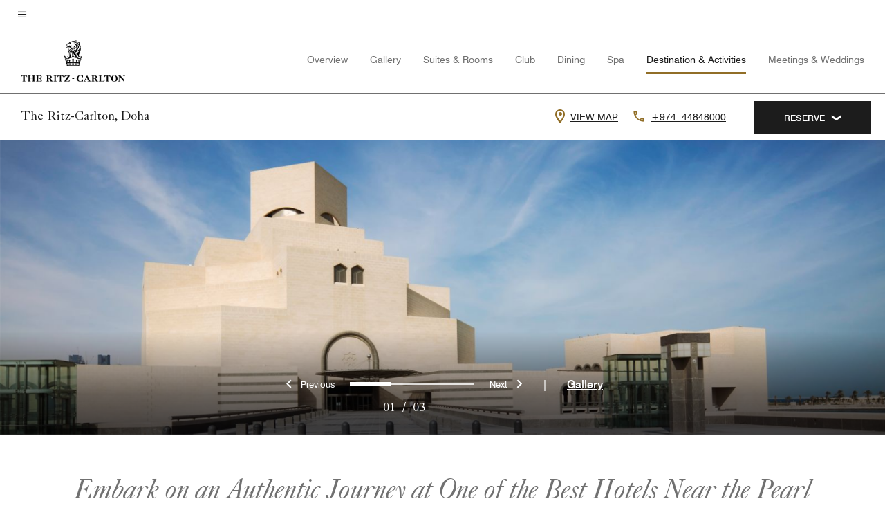

--- FILE ---
content_type: text/html;charset=utf-8
request_url: https://www.ritzcarlton.com/en/hotels/dohrz-the-ritz-carlton-doha/experiences/
body_size: 37185
content:
<!doctype html>
<html lang="en">



    
    <head>
    

    <meta charset="UTF-8"/>
    




    
<script>
// akam-sw.js install script version 1.3.6
"serviceWorker"in navigator&&"find"in[]&&function(){var e=new Promise(function(e){"complete"===document.readyState||!1?e():(window.addEventListener("load",function(){e()}),setTimeout(function(){"complete"!==document.readyState&&e()},1e4))}),n=window.akamServiceWorkerInvoked,r="1.3.6";if(n)aka3pmLog("akam-setup already invoked");else{window.akamServiceWorkerInvoked=!0,window.aka3pmLog=function(){window.akamServiceWorkerDebug&&console.log.apply(console,arguments)};function o(e){(window.BOOMR_mq=window.BOOMR_mq||[]).push(["addVar",{"sm.sw.s":e,"sm.sw.v":r}])}var i="/akam-sw.js",a=new Map;navigator.serviceWorker.addEventListener("message",function(e){var n,r,o=e.data;if(o.isAka3pm)if(o.command){var i=(n=o.command,(r=a.get(n))&&r.length>0?r.shift():null);i&&i(e.data.response)}else if(o.commandToClient)switch(o.commandToClient){case"enableDebug":window.akamServiceWorkerDebug||(window.akamServiceWorkerDebug=!0,aka3pmLog("Setup script debug enabled via service worker message"),v());break;case"boomerangMQ":o.payload&&(window.BOOMR_mq=window.BOOMR_mq||[]).push(o.payload)}aka3pmLog("akam-sw message: "+JSON.stringify(e.data))});var t=function(e){return new Promise(function(n){var r,o;r=e.command,o=n,a.has(r)||a.set(r,[]),a.get(r).push(o),navigator.serviceWorker.controller&&(e.isAka3pm=!0,navigator.serviceWorker.controller.postMessage(e))})},c=function(e){return t({command:"navTiming",navTiming:e})},s=null,m={},d=function(){var e=i;return s&&(e+="?othersw="+encodeURIComponent(s)),function(e,n){return new Promise(function(r,i){aka3pmLog("Registering service worker with URL: "+e),navigator.serviceWorker.register(e,n).then(function(e){aka3pmLog("ServiceWorker registration successful with scope: ",e.scope),r(e),o(1)}).catch(function(e){aka3pmLog("ServiceWorker registration failed: ",e),o(0),i(e)})})}(e,m)},g=navigator.serviceWorker.__proto__.register;if(navigator.serviceWorker.__proto__.register=function(n,r){return n.includes(i)?g.call(this,n,r):(aka3pmLog("Overriding registration of service worker for: "+n),s=new URL(n,window.location.href),m=r,navigator.serviceWorker.controller?new Promise(function(n,r){var o=navigator.serviceWorker.controller.scriptURL;if(o.includes(i)){var a=encodeURIComponent(s);o.includes(a)?(aka3pmLog("Cancelling registration as we already integrate other SW: "+s),navigator.serviceWorker.getRegistration().then(function(e){n(e)})):e.then(function(){aka3pmLog("Unregistering existing 3pm service worker"),navigator.serviceWorker.getRegistration().then(function(e){e.unregister().then(function(){return d()}).then(function(e){n(e)}).catch(function(e){r(e)})})})}else aka3pmLog("Cancelling registration as we already have akam-sw.js installed"),navigator.serviceWorker.getRegistration().then(function(e){n(e)})}):g.call(this,n,r))},navigator.serviceWorker.controller){var u=navigator.serviceWorker.controller.scriptURL;u.includes("/akam-sw.js")||u.includes("/akam-sw-preprod.js")||u.includes("/threepm-sw.js")||(aka3pmLog("Detected existing service worker. Removing and re-adding inside akam-sw.js"),s=new URL(u,window.location.href),e.then(function(){navigator.serviceWorker.getRegistration().then(function(e){m={scope:e.scope},e.unregister(),d()})}))}else e.then(function(){window.akamServiceWorkerPreprod&&(i="/akam-sw-preprod.js"),d()});if(window.performance){var w=window.performance.timing,l=w.responseEnd-w.responseStart;c(l)}e.then(function(){t({command:"pageLoad"})});var k=!1;function v(){window.akamServiceWorkerDebug&&!k&&(k=!0,aka3pmLog("Initializing debug functions at window scope"),window.aka3pmInjectSwPolicy=function(e){return t({command:"updatePolicy",policy:e})},window.aka3pmDisableInjectedPolicy=function(){return t({command:"disableInjectedPolicy"})},window.aka3pmDeleteInjectedPolicy=function(){return t({command:"deleteInjectedPolicy"})},window.aka3pmGetStateAsync=function(){return t({command:"getState"})},window.aka3pmDumpState=function(){aka3pmGetStateAsync().then(function(e){aka3pmLog(JSON.stringify(e,null,"\t"))})},window.aka3pmInjectTiming=function(e){return c(e)},window.aka3pmUpdatePolicyFromNetwork=function(){return t({command:"pullPolicyFromNetwork"})})}v()}}();</script>
<script defer="defer" type="text/javascript" src="https://rum.hlx.page/.rum/@adobe/helix-rum-js@%5E2/dist/rum-standalone.js" data-routing="env=prod,tier=publish,ams=Marriott Intl. Administrative Services, Inc (Sites)"></script>
<link rel="preload" as="style" href="/etc.clientlibs/mcom-hws/clientlibs/clientlib-base.min.569a20d572bd560535b3c0a54ddfbdfc.css" type="text/css">



    
    
<link rel="preload" as="style" href="/etc.clientlibs/mcom-hws/clientlibs/clientlib-firstpaint.min.350d5793ddfe907ef377fac71c6f6d41.css" type="text/css">




    
<link rel="preload" as="style" href="/etc.clientlibs/mcom-hws/clientlibs/clientlib-site-trc-v2.min.f431e3c7fae1ed4b3930797f5879e94b.css" type="text/css">



    

    

    <link media="(max-width: 564px)" href="https://cache.marriott.com/is/image/marriotts7prod/doha-cultural2:Square?wid=564&fit=constrain" rel="preload" as="image"/>
	<link media="(min-width: 565px) and (max-width: 767px)" href="https://cache.marriott.com/is/image/marriotts7prod/doha-cultural2:Square?wid=800&fit=constrain" rel="preload" as="image"/>
	<link media="(min-width: 768px) and (max-width: 991px)" href="https://cache.marriott.com/is/image/marriotts7prod/doha-cultural2:Wide-Hor?wid=992&fit=constrain" rel="preload" as="image"/>
	<link media="(min-width: 992px) and (max-width: 1199.99px)" href="https://cache.marriott.com/is/image/marriotts7prod/doha-cultural2:Pano-Hor?wid=1200&fit=constrain" rel="preload" as="image"/>
	<link media="(min-width: 1200px) and (max-width: 1600px)" href="https://cache.marriott.com/is/image/marriotts7prod/doha-cultural2:Pano-Hor?wid=1600&fit=constrain" rel="preload" as="image"/>
	<link media="(min-width: 1601px) and (max-width: 1920px)" href="https://cache.marriott.com/is/image/marriotts7prod/doha-cultural2:Pano-Hor?wid=1920&fit=constrain" rel="preload" as="image"/>
	<link media="(min-width: 1921px)" href="https://cache.marriott.com/is/image/marriotts7prod/doha-cultural2:Feature-Hor?wid=1920&fit=constrain" rel="preload" as="image"/>
    <title>Hotel near the Pearl, Qatar | The Ritz-Carlton, Doha</title>
    <link rel="icon" href="https://cache.marriott.com/content/dam/marriott-digital/rz/global-property-shared/en_us/logo/assets/rz-trc-icon-logo-41907.png" type="image/x-icon"/>
    
    	
    	<link rel="alternate" href="https://www.ritzcarlton.com/de/hotels/dohrz-the-ritz-carlton-doha/experiences/" hreflang="de"/>
    
    	
    	<link rel="alternate" href="https://www.ritzcarlton.com/ar/hotels/dohrz-the-ritz-carlton-doha/experiences/" hreflang="ar"/>
    
    	<link rel="alternate" hreflang="x-default" href="https://www.ritzcarlton.com/en/hotels/dohrz-the-ritz-carlton-doha/experiences/"/>
    	<link rel="alternate" href="https://www.ritzcarlton.com/en/hotels/dohrz-the-ritz-carlton-doha/experiences/" hreflang="en"/>
    
    	
    	<link rel="alternate" href="https://www.ritzcarlton.com/zh-cn/hotels/dohrz-the-ritz-carlton-doha/experiences/" hreflang="zh-cn"/>
    
    
    
    <meta name="description" content="Experience The Ritz-Carlton, Doha, where refined luxury awaits, and enjoy one of the exclusive Doha hotels with indoor pool."/>
    
    <meta http-equiv="X-UA-Compatible" content="IE=edge"/>
    <meta name="apple-mobile-web-app-capable" content="yes"/>
    <meta name="mobile-web-app-capable" content="yes"/>
    <meta name="apple-mobile-web-app-status-bar-style" content="black"/>
    <meta name="template" content="marriott-hws-content-page"/>
    <meta name="viewport" content="width=device-width, initial-scale=1"/>
    <meta http-equiv="Content-Security-Policy" content="upgrade-insecure-requests"/>
    <link rel="canonical" href="https://www.ritzcarlton.com/en/hotels/dohrz-the-ritz-carlton-doha/experiences/"/>
    

	 
    <meta property="og:image" content="https://cache.marriott.com/is/image/marriotts7prod/rz-dohrz-ritz-34-dji-0693-33886:Wide-Hor?wid=1336&amp;fit=constrain"/>
    <meta property="og:title" content="Hotel near the Pearl, Qatar | The Ritz-Carlton, Doha"/>
    <meta property="og:description" content="Experience The Ritz-Carlton, Doha, where refined luxury awaits, and enjoy one of the exclusive Doha hotels with indoor pool."/>
    <meta property="og:url" content="https://www.ritzcarlton.com/en/hotels/dohrz-the-ritz-carlton-doha/experiences/"/>
    <meta property="og:locale" content="en_US"/>
    <meta property="og:site_name" content="Marriott Bonvoy"/>
    <meta property="og:latitude" content="25.379402"/>
    <meta property="og:longitude" content="51.531815"/>
    <meta property="og:type" content="website"/>

    <meta name="twitter:card" content="summary_large_image"/>
    <meta name="twitter:site" content="@MarriottIntl"/>
    <meta name="twitter:title" content="Hotel near the Pearl, Qatar | The Ritz-Carlton, Doha"/>
    <meta name="twitter:description" content="Experience The Ritz-Carlton, Doha, where refined luxury awaits, and enjoy one of the exclusive Doha hotels with indoor pool."/>
    <meta name="twitter:image:src" content="https://cache.marriott.com/is/image/marriotts7prod/rz-dohrz-ritz-34-dji-0693-33886:Wide-Hor?wid=1336&amp;fit=constrain"/>

    
    

    



    
    
    
<link rel="stylesheet" href="/etc.clientlibs/mcom-hws/clientlibs/clientlib-base.min.569a20d572bd560535b3c0a54ddfbdfc.css" type="text/css">





    
        
    
<link rel="stylesheet" href="/etc.clientlibs/mcom-hws/clientlibs/clientlib-firstpaint.min.350d5793ddfe907ef377fac71c6f6d41.css" type="text/css">



    
    
        
    
<script type="text/javascript" src="/etc.clientlibs/mcom-hws/clientlibs/clientlib-firstpaint.min.3f51f96f26573d5297322047009cf17b.js" defer fetchpriority="high"></script>


    


    
    
<link rel="stylesheet" href="/etc.clientlibs/mi-aem-trc/clientlibs/clientlib-mi.min.d28661b0e1b5a9f029021263d71fd860.css" type="text/css">
<link rel="stylesheet" href="/etc.clientlibs/mcom-hws/clientlibs/clientlib-site-trc-v2.min.f431e3c7fae1ed4b3930797f5879e94b.css" type="text/css">




    


    
    
<link rel="stylesheet" href="/etc.clientlibs/mcom-hws/clientlibs/clientlib-bptv2.min.c78b5890f9caf3b0006cb10fa39704e5.css" type="text/css">

























<script>
    window.recentlyViewedProperty = {
        config: {
            maxCachedPropertiesLimit: "10",
            maxCachedPropertiesTab: "2",
            maxCachedPropertiesDesktop: "3",
            maxCachedPropertiesMobile: "2",
            maxCachedDaysLimit: "60"
        },
        recentlyViewedProperties: {
            name: "The Ritz\u002DCarlton, Doha",
            address: "1 West Bay Lagoon, Doha, Qatar",
            marshaCode: "dohrz",
            imageUrl: "https:\/\/cache.marriott.com\/is\/image\/marriotts7prod\/rz\u002Ddohrz\u002Dritz\u002D34\u002Ddji\u002D0693\u002D33886:Feature\u002DHor?wid=100\x26fit=constrain",
            latitude: "25.379402",
            longitude: "51.531815",
            marshaBrandCode: "rz",
            postalAddress: "",
            state: "",
            country: "Qatar"
        }
    };
    window.__TRANSLATED__BV_JS__ = {
        reviews: "Reviews",
        showMoreReviewsCTA: "Show More Reviews",
        guestReviewsCTA: "GUEST REVIEWS",
        readWhatGuestsText: "Read what guests had to say on their online satisfaction survey, completed after a confirmed stay",
        ratingsSummaryText: "Ratings Summary",
        wasItHelpfulText: "Was it helpful?",
        ratingSummaryToolTipText: "Ratings are compiled based on customer ratings provided in satisfaction surveys after guests have completed their stay.",
        responseFromText: "Response From Hotel",
        staffText: "Staff"
    };
    window.__HWS_AEM__ = {
        dateFormat: "ddd, MMM DD",
        flexibleDateFormat: "MMMM YYYY",
        localDateFormat: "MM\/DD\/YYYY",
        weekNameFormatForCalendar: "ddd"
    };
</script>
<!-- /*Hybrid JS libraries */-->

    

    



    
<script type="text/javascript" src="/etc.clientlibs/mcom-hws/clientlibs/clientlib-hws-jquery.min.2f2d95e744ccc86178213cdf8a44f478.js" async></script>

     

	<script type="text/javascript">
    if (window.document.documentMode) {
  // Object.assign() - Polyfill For IE 

  if (typeof Object.assign != 'function') {
 
  Object.defineProperty(Object, "assign", {
    value: function assign(target, varArgs) { 
      'use strict';
      if (target == null) { 
        throw new TypeError('Cannot convert undefined or null to object');
      }
      var to = Object(target);
      for (var index = 1; index < arguments.length; index++) {
        var nextSource = arguments[index];
        if (nextSource != null) { 
          for (var nextKey in nextSource) {
            if (Object.prototype.hasOwnProperty.call(nextSource, nextKey)) {
              to[nextKey] = nextSource[nextKey];
            }
          }
        }
      }
      return to;
    },
    writable: true,
    configurable: true
  });
}
}
    	 var dataLayer = Object.assign({}, dataLayer, {
          "env_gdpr": "true",
          "env_ccpa": "true",
          "env_marketing": "true",
          "mrshaCode": "dohrz",
          "prop_marsha_code": "DOHRZ",
          "site_id": "US",
          "env_site_id": "US",          
          "brwsrLang": "en-us",
          "device_language_preferred": "en-us",
          "brndCode":"RZ",
          "hotelLoc":"Doha,Qatar",
          "prop_address_city":"Doha",
          "prop_address_state_name":"",
          "prop_address_state_abbr":"",
          "prop_address_city_state_country":"Doha||QA",
          "prop_address_country_abbr":"QA",
          "prop_address_lat_long":"25.379402,51.531815",
          "prop_brand_code":"RZ",
          "prop_brand_name":"The Ritz-Carlton",
          "prop_is_ers":"false",
          "page_data_layer_ready":"true",
          "prop_name":"The Ritz-Carlton, Doha",
          "env_is_prod":"true",
          "prop_hws_tier":"Narrative",
		  "prop_brand_tier":"Luxury",
          "env_date_time":"2026-01-16 19:59",
          "env_site_name": "https://www.ritzcarlton.com/",
          "env_platform":"AEM-prod",
          "prop_hws_page":"experiences",
          "prop_currency_type":"QAR"
        });
    </script>
    
	    <script>
			(function(dataLayer){function getAkamaiBrowserLocation(){var req=new XMLHttpRequest();req.open('GET',document.location,!1),req.send(null);var headers=req.getResponseHeader('browser-akamai-loc-country');;window.__HWS_HEADER__ = {}; window.__HWS_HEADER__["x-request-id"]=req.getResponseHeader("x-request-id");return headers!=null&&headers!==void 0?headers.toUpperCase():void 0;}dataLayer.browser_akamai_loc_country= window.dataLayer.browser_akamai_loc_country?window.dataLayer.browser_akamai_loc_country:(window._satellite && window._satellite.getVar('browser_akamai_loc_country')) ? (window._satellite && window._satellite.getVar('browser_akamai_loc_country')):getAkamaiBrowserLocation();}(window.dataLayer||{}));
	    if(!window.dataLayer.browser_akamai_loc_country && window._satellite && window._satellite.getVar('browser_akamai_loc_country')){window.dataLayer.browser_akamai_loc_country = window._satellite && window._satellite.getVar('browser_akamai_loc_country')}
      </script>
    

		<script>
  			(function(g,b,d,f){(function(a,c,d){if(a){var e=b.createElement("style");e.id=c;e.innerHTML=d;a.appendChild(e)}})(b.getElementsByTagName("head")[0],"at-body-style",d);setTimeout(function(){var a=b.getElementsByTagName("head")[0];if(a){var c=b.getElementById("at-body-style");c&&a.removeChild(c)}},f)})(window,document,".header {opacity: 0 !important}",3E3);
		</script>



    
	    
	    
	   		<script src="//assets.adobedtm.com/launch-EN3963523be4674e5591a9c4d516697352.min.js" async></script>
	    
		
	    
    






    <script id="experiences-unap-schema-json" class="unap-schema-json" type="application/ld+json">
        {"@context":"https://schema.org","@type":"Hotel","@id":"https://www.ritzcarlton.com/en/hotels/dohrz-the-ritz-carlton-doha/experiences/","name":"The Ritz-Carlton, Doha","telephone":"+974 -44848000 ","image":"https://cache.marriott.com/content/dam/marriott-digital/rz/emea/hws/d/dohrz/en_us/photo/unlimited/assets/rz-dohrz-ritz-34-dji-0693-33886.jpg","url":"https://www.ritzcarlton.com/en/hotels/dohrz-the-ritz-carlton-doha/experiences/","address":{"@type":"PostalAddress","streetAddress":"1 West Bay Lagoon","addressLocality":"Doha","addressRegion":"","addressCountry":"Qatar","postalCode":""},"containsPlace":[{"@type":"ExerciseGym","name":"Fitness Center","address":{"@type":"PostalAddress","streetAddress":"1 West Bay Lagoon","addressLocality":"Doha","addressRegion":"","addressCountry":"Qatar","postalCode":""},"description":"Enjoy luxurious lifestyle in Doha with an indoor pool, sea view gym, and exclusive wellness classes.","url":"https://www.ritzcarlton.com/en/hotels/dohrz-the-ritz-carlton-doha/spa/","openingHoursSpecification":[{"@type":"OpeningHoursSpecification","dayOfWeek":["Monday","Tuesday","Wednesday","Thursday","Friday","Saturday","Sunday"],"opens":"00:00:00","closes":"00:00:00"}],"amenityFeature":[{"@type":"LocationFeatureSpecification","name":"Cardiovascular Equipment","value":"true"},{"@type":"LocationFeatureSpecification","name":"Exercise Bike(s)","value":"true"},{"@type":"LocationFeatureSpecification","name":"Free Weights","value":"true"},{"@type":"LocationFeatureSpecification","name":"Latest equipment by TechnoGym.","value":"true"},{"@type":"LocationFeatureSpecification","name":"Rowing Machine(s)","value":"true"},{"@type":"LocationFeatureSpecification","name":"Strength Equipment","value":"true"},{"@type":"LocationFeatureSpecification","name":"Treadmill(s)","value":"true"},{"@type":"LocationFeatureSpecification","name":"Weight Machines","value":"true"},{"@type":"LocationFeatureSpecification","name":"Locker rooms","value":"true"},{"@type":"LocationFeatureSpecification","name":"Sauna rooms","value":"true"},{"@type":"LocationFeatureSpecification","name":"Steam Rooms","value":"true"}]},{"@type":"DaySpa","name":"The Ritz-Carlton Spa, Doha","telephone":"+974 974-4484 8173 8173","address":{"@type":"PostalAddress","streetAddress":"1 West Bay Lagoon","addressLocality":"Doha","addressRegion":"","addressCountry":"Qatar","postalCode":""},"description":"The Ritz-Carlton Spa, Doha redefines luxury with an immersive sensory experience that pays homage to Qatar’s traditional heritage.","url":"https://www.ritzcarlton.com/en/hotels/dohrz-the-ritz-carlton-doha/spa/","openingHoursSpecification":[{"@type":"OpeningHoursSpecification","dayOfWeek":["Monday","Tuesday","Wednesday","Thursday","Friday","Saturday","Sunday"],"opens":"09:00:00","closes":"00:00:00"}],"hasOfferCatalog":{"@type":"OfferCatalog","name":"SpaServices","itemListElement":[{"@type":"Offer","itemOffered":{"@type":"Service","name":"Body Scrub"}},{"@type":"Offer","itemOffered":{"@type":"Service","name":"Body Wrap"}},{"@type":"Offer","itemOffered":{"@type":"Service","name":"Couples Massages"}},{"@type":"Offer","itemOffered":{"@type":"Service","name":"Facials"}},{"@type":"Offer","itemOffered":{"@type":"Service","name":"Fitness Classes"}},{"@type":"Offer","itemOffered":{"@type":"Service","name":"Fitness Counseling Services"}},{"@type":"Offer","itemOffered":{"@type":"Service","name":"Foot Bath"}},{"@type":"Offer","itemOffered":{"@type":"Service","name":"Instructions in the art of massage"}},{"@type":"Offer","itemOffered":{"@type":"Service","name":"Manicures/Pedicures"}},{"@type":"Offer","itemOffered":{"@type":"Service","name":"Massages"}},{"@type":"Offer","itemOffered":{"@type":"Service","name":"Men's Services"}},{"@type":"Offer","itemOffered":{"@type":"Service","name":"Paraffin Hand Treatment"}},{"@type":"Offer","itemOffered":{"@type":"Service","name":"Plunge Pool"}},{"@type":"Offer","itemOffered":{"@type":"Service","name":"Scalp & Hair Treatment"}},{"@type":"Offer","itemOffered":{"@type":"Service","name":"Separate Men & Women's Lounges"}},{"@type":"Offer","itemOffered":{"@type":"Service","name":"Steam Room"}},{"@type":"Offer","itemOffered":{"@type":"Service","name":"Therapy Bath"}}]}},{"@type":"SportsActivityLocation","name":"Semi-Olympic (25-meter lap pool)","address":{"@type":"PostalAddress","streetAddress":"1 West Bay Lagoon","addressLocality":"Doha","addressRegion":"","addressCountry":"Qatar","postalCode":""},"image":"https://cache.marriott.com/is/image/marriotts7prod/rz-okarz-outdoor-pool-41249-95861:Wide-Hor?wid=662&fit=constrain","openingHoursSpecification":[{"@type":"OpeningHoursSpecification","dayOfWeek":["Monday","Tuesday","Wednesday","Thursday","Friday","Saturday","Sunday"],"opens":"05:00:00","closes":"23:00:00"}],"amenityFeature":[{"@type":"LocationFeatureSpecification","name":"Indoor","value":"true"},{"@type":"LocationFeatureSpecification","name":"Towels provided","value":"true"},{"@type":"LocationFeatureSpecification","name":"Pool Heated","value":"true"},{"@type":"LocationFeatureSpecification","name":"Lifeguard on Duty","value":"true"},{"@type":"LocationFeatureSpecification","name":"Children's Pool","value":"true"}]},{"@type":"SportsActivityLocation","name":"Lagoon style Pool ","address":{"@type":"PostalAddress","streetAddress":"1 West Bay Lagoon","addressLocality":"Doha","addressRegion":"","addressCountry":"Qatar","postalCode":""},"image":"https://cache.marriott.com/is/image/marriotts7prod/rz-okarz-outdoor-pool-41249-95861:Wide-Hor?wid=662&fit=constrain","openingHoursSpecification":[{"@type":"OpeningHoursSpecification","dayOfWeek":["Monday","Tuesday","Wednesday","Thursday","Friday","Saturday","Sunday"],"opens":"08:00:00","closes":"20:00:00"}],"amenityFeature":[{"@type":"LocationFeatureSpecification","name":"Outdoor","value":"true"},{"@type":"LocationFeatureSpecification","name":"Towels provided","value":"true"},{"@type":"LocationFeatureSpecification","name":"Pool Heated","value":"true"},{"@type":"LocationFeatureSpecification","name":"Lifeguard on Duty","value":"true"},{"@type":"LocationFeatureSpecification","name":"Children's Pool","value":"true"}]}]}
    </script>


    <script id="faq-schema-json" type="application/ld+json" data-faq-page="experiences">
        {"@context":"https://schema.org","@type":"FAQPage","@id":"https://www.ritzcarlton.com/en/hotels/dohrz-the-ritz-carlton-doha/experiences/#FAQ","mainEntity":[{"@id":"https://www.ritzcarlton.com/en/hotels/dohrz-the-ritz-carlton-doha/experiences/#FAQ-fitness","@type":"Question","name":"Does The Ritz-Carlton, Doha have a fitness center on-site?","acceptedAnswer":{"@type":"Answer","text":"Yes, The Ritz-Carlton, Doha has a fitness center on-site for hotel guests."}},{"@id":"https://www.ritzcarlton.com/en/hotels/dohrz-the-ritz-carlton-doha/experiences/#FAQ-pool","@type":"Question","name":"Does The Ritz-Carlton, Doha have a pool on-site?","acceptedAnswer":{"@type":"Answer","text":"Yes, The Ritz-Carlton, Doha has multiple pools on-site for hotel guests: ; [Semi-Olympic (25-meter lap pool) (Indoor), Lagoon style Pool  (Outdoor)]"}},{"@id":"https://www.ritzcarlton.com/en/hotels/dohrz-the-ritz-carlton-doha/experiences/#FAQ-spa","@type":"Question","name":"Does The Ritz-Carlton, Doha have an on-site spa?","acceptedAnswer":{"@type":"Answer","text":"Yes, The Ritz-Carlton Spa, Doha is located on-site at The Ritz-Carlton, Doha. <a class='faq-spa-booking-link' target='_blank' href='https://www.ritzcarlton.com/en/hotels/dohrz-the-ritz-carlton-doha/spa/'>Click here to book a service now.</a>"}},{"@id":"https://www.ritzcarlton.com/en/hotels/dohrz-the-ritz-carlton-doha/experiences/#FAQ-attractions","@type":"Question","name":"What are some local attractions and things to do near The Ritz-Carlton, Doha?","acceptedAnswer":{"@type":"Answer","text":"<a class='faq-attraction-link' target='_blank' href='https://qm.org.qa/en/visit/heritage-sites/al-jassasiya-rock-art-site/'>Al Jassasiya Rock Art Site</a>, <a class='faq-attraction-link' target='_blank' href='https://visitqatar.com/intl-en/things-to-do/beach-holiday/beaches/khor-al-adaid-beach'>Khor Al Udaid Beach</a>, <a class='faq-attraction-link' target='_blank' href='https://visitqatar.com/intl-en/about-qatar/wildlife/arabian-oryx'>Almaha Sanctuary / Oryx Farm</a>, <a class='faq-attraction-link' target='_blank' href='https://www.visit-qatar.com/doha-zoo.html'>Doha Zoo</a>, <a class='faq-attraction-link' target='_blank' href='https://souqwaqif.qa/'>Souq Waqif</a> and more are nearby The Ritz-Carlton, Doha."}}]}
    </script>

<!--  Added for showing reviews/ratings on Photos page -->





    
    
    

    

    
    



    
    



    


    

<link rel="stylesheet" href="https://www.marriott.com/mi-assets/mi-global/brand-framework/brand-config.RZP.css" type="text/css"/>
    

<script>(window.BOOMR_mq=window.BOOMR_mq||[]).push(["addVar",{"rua.upush":"false","rua.cpush":"true","rua.upre":"false","rua.cpre":"true","rua.uprl":"false","rua.cprl":"false","rua.cprf":"false","rua.trans":"SJ-c54638ae-d3be-4d33-aefa-66872f05b121","rua.cook":"false","rua.ims":"false","rua.ufprl":"false","rua.cfprl":"true","rua.isuxp":"false","rua.texp":"norulematch","rua.ceh":"false","rua.ueh":"false","rua.ieh.st":"0"}]);</script>
                              <script>!function(e){var n="https://s.go-mpulse.net/boomerang/";if("False"=="True")e.BOOMR_config=e.BOOMR_config||{},e.BOOMR_config.PageParams=e.BOOMR_config.PageParams||{},e.BOOMR_config.PageParams.pci=!0,n="https://s2.go-mpulse.net/boomerang/";if(window.BOOMR_API_key="PX364-MRMS3-WGVQP-J6U6B-ZWUBY",function(){function e(){if(!o){var e=document.createElement("script");e.id="boomr-scr-as",e.src=window.BOOMR.url,e.async=!0,i.parentNode.appendChild(e),o=!0}}function t(e){o=!0;var n,t,a,r,d=document,O=window;if(window.BOOMR.snippetMethod=e?"if":"i",t=function(e,n){var t=d.createElement("script");t.id=n||"boomr-if-as",t.src=window.BOOMR.url,BOOMR_lstart=(new Date).getTime(),e=e||d.body,e.appendChild(t)},!window.addEventListener&&window.attachEvent&&navigator.userAgent.match(/MSIE [67]\./))return window.BOOMR.snippetMethod="s",void t(i.parentNode,"boomr-async");a=document.createElement("IFRAME"),a.src="about:blank",a.title="",a.role="presentation",a.loading="eager",r=(a.frameElement||a).style,r.width=0,r.height=0,r.border=0,r.display="none",i.parentNode.appendChild(a);try{O=a.contentWindow,d=O.document.open()}catch(_){n=document.domain,a.src="javascript:var d=document.open();d.domain='"+n+"';void(0);",O=a.contentWindow,d=O.document.open()}if(n)d._boomrl=function(){this.domain=n,t()},d.write("<bo"+"dy onload='document._boomrl();'>");else if(O._boomrl=function(){t()},O.addEventListener)O.addEventListener("load",O._boomrl,!1);else if(O.attachEvent)O.attachEvent("onload",O._boomrl);d.close()}function a(e){window.BOOMR_onload=e&&e.timeStamp||(new Date).getTime()}if(!window.BOOMR||!window.BOOMR.version&&!window.BOOMR.snippetExecuted){window.BOOMR=window.BOOMR||{},window.BOOMR.snippetStart=(new Date).getTime(),window.BOOMR.snippetExecuted=!0,window.BOOMR.snippetVersion=12,window.BOOMR.url=n+"PX364-MRMS3-WGVQP-J6U6B-ZWUBY";var i=document.currentScript||document.getElementsByTagName("script")[0],o=!1,r=document.createElement("link");if(r.relList&&"function"==typeof r.relList.supports&&r.relList.supports("preload")&&"as"in r)window.BOOMR.snippetMethod="p",r.href=window.BOOMR.url,r.rel="preload",r.as="script",r.addEventListener("load",e),r.addEventListener("error",function(){t(!0)}),setTimeout(function(){if(!o)t(!0)},3e3),BOOMR_lstart=(new Date).getTime(),i.parentNode.appendChild(r);else t(!1);if(window.addEventListener)window.addEventListener("load",a,!1);else if(window.attachEvent)window.attachEvent("onload",a)}}(),"".length>0)if(e&&"performance"in e&&e.performance&&"function"==typeof e.performance.setResourceTimingBufferSize)e.performance.setResourceTimingBufferSize();!function(){if(BOOMR=e.BOOMR||{},BOOMR.plugins=BOOMR.plugins||{},!BOOMR.plugins.AK){var n="true"=="true"?1:0,t="",a="amgjvyyxzdqhg2lleh5q-f-c3ebc5c69-clientnsv4-s.akamaihd.net",i="false"=="true"?2:1,o={"ak.v":"39","ak.cp":"218538","ak.ai":parseInt("285261",10),"ak.ol":"0","ak.cr":9,"ak.ipv":4,"ak.proto":"h2","ak.rid":"78d6c6","ak.r":37607,"ak.a2":n,"ak.m":"b","ak.n":"essl","ak.bpcip":"3.12.154.0","ak.cport":45786,"ak.gh":"23.198.5.32","ak.quicv":"","ak.tlsv":"tls1.3","ak.0rtt":"","ak.0rtt.ed":"","ak.csrc":"-","ak.acc":"","ak.t":"1768628731","ak.ak":"hOBiQwZUYzCg5VSAfCLimQ==DQAYO8jONJOUPC+iD1Xs/FgJeWmR8DuVK+8KMtyNV54sohouvS6rhUVZ0tdoOJCj4owHM18t6+TsyAoLlBNICKORqitWD8i2jgfvod8W1ejhFfRFTxQaINdm0zjaWy171sK6uQbMB+74gDMTPk4OLdZkRxLma0iEepBDnnMUYfus1Cmk8afMDwzptrkAv7Lf8Pcq94LeslTP/CJDXS8T6ch1urcG3GgdI9IIKaaQz/YdV+vh/KhTptVyyM6yzX90y7fzxI1fWtIt7/9a+ys6jZiJ18WKonmn+XaaMSdVdHQq6yukcxzMoLZMrP2ZoAZPbp9+BtVbQ3i2kT+Q8kevMK3OjFin88eBETgNNTdNHF+maIn8+Jo9AKz8B8+TEWfeJKJ+92zb3o4rbnFXWsW9WCOZsQvopCM0zi/BdSnk4yg=","ak.pv":"278","ak.dpoabenc":"","ak.tf":i};if(""!==t)o["ak.ruds"]=t;var r={i:!1,av:function(n){var t="http.initiator";if(n&&(!n[t]||"spa_hard"===n[t]))o["ak.feo"]=void 0!==e.aFeoApplied?1:0,BOOMR.addVar(o)},rv:function(){var e=["ak.bpcip","ak.cport","ak.cr","ak.csrc","ak.gh","ak.ipv","ak.m","ak.n","ak.ol","ak.proto","ak.quicv","ak.tlsv","ak.0rtt","ak.0rtt.ed","ak.r","ak.acc","ak.t","ak.tf"];BOOMR.removeVar(e)}};BOOMR.plugins.AK={akVars:o,akDNSPreFetchDomain:a,init:function(){if(!r.i){var e=BOOMR.subscribe;e("before_beacon",r.av,null,null),e("onbeacon",r.rv,null,null),r.i=!0}return this},is_complete:function(){return!0}}}}()}(window);</script></head>
    <body data-comp-prefix="app-js__" class=" content-page narrative-page generic-page page basicpage  marriott-aem NarrativeTemplate trc-page  show-header-skeleton  brandCode_RZ LuxuryBrandGlobal  no-badge" id="content-page-9ab964982c" style="width: 100%;">
    
    <svg role="img" alt="icon" width="0" class="svg-icon" height="0" style="position:absolute">
        <defs>
            
            
            
                




                



                <div class="page-wrap">
                    



<div class="data-page page basicpage">




    
    
    <div class="global-nav">
<div class=" global-nav app-js__global-nav marriott-aem global-nav__background" data-api-endpoint="/hybrid-presentation/api/v1/getUserDetails">
    <div class="global-nav-top">
        <div class="global-nav-top__container">
            <div class="global-nav-color-scheme-container color-scheme1">
                
                <div class="global-nav-top__container__bg  max-width-1920 w-100 m-auto d-flex flex-wrap flex-row justify-content-between align-items-center px-3 px-xl-4 py-2">
                    <div class="custom_click_track global-nav-top-left" data-custom_click_track_value="HWS Global Bonvoy Nav|Hamburger Button|internal">
                        <a href="#main" class="hide-from__screen skipToMain">Skip to
                            main content</a>
                        <button class="global-nav-global-menu-link p-0" aria-expanded="false">
                            <span class="icon-menu"></span>
                            <span class="sr-only">Menu text</span>
                        </button>
                    </div>
                    <div class="global-nav-top-right d-flex justify-content-between align-items-center">
                        
                    </div>
                </div>
            </div>
            

    
    <div class="global-nav-menu-container trc-menu color-scheme1">
        <div class="global-nav-main-menu pb-xl-4 d-xl-flex flex-xl-column flex-xl-grow-1">
            <div class="global-nav-main-menu__closeSection d-flex justify-content-between align-items-center pl-3 pl-xl-4 pr-3 pr-xl-4 py-3">
                <button type="button" class="m-icon-button-primary lh-1">
                    <span class="global-nav-main-menu__closeBtn icon-clear" aria-label="menu close button"></span>
                    <span class="sr-only">Menu close text</span>
                </button>
                <a href="https://www.marriott.com/default.mi" class="p-0 m-0 global-nav-main-menu__bonvoy-logo">
                    <div class="t-program-logo-xs" aria-label="Marriott Bonvoy">
                        <span class="sr-only">Marriott Logo</span>
                    </div><!-- confirm class  -->
                </a>
            </div>
            <div class="mobileHeaderContent d-xl-none">
                <div class="subNavLinks d-flex d-xl-none px-4 pb-3 pt-3"></div>
            </div>
            <div class="global-nav-alternate-background d-flex d-xl-none align-items-center justify-content-center py-4 mb-0 mb-xl-3 ">
                <!-- color scheme syntax? -->
                <a href="https://www.marriott.com/default.mi" class="p-0 m-0 global-nav-main-menu__bonvoy-logo">
                    <span class="t-program-logo-color-s" aria-label="Marriott Bonvoy"></span> <!-- confirm class -->
                    <span class="sr-only">Marriott Logo</span>
                </a>
            </div>
            <div class="global-nav-main-menu__content pl-4 pr-3 pr-xl-4 color-scheme1">
                <div class="ruler-1x t-horizontal-vertical-rule"></div>
                <ul class="pt-4 pb-2">
                    <li class="pb-4 t-font-m">
                        <a href="https://www.ritzcarlton.com/en/reservations/" class="global-nav-menu-link d-flex justify-content-between text-left">
                            <span>Find &amp; Reserve</span>
                            <span class="icon-arrow-right icon-m d-xl-none"></span>
                        </a>
                    </li>
                
                    <li class="pb-4 t-font-m">
                        <a href="https://www.marriott.com/offers.mi" class="global-nav-menu-link d-flex justify-content-between text-left">
                            <span>Deals &amp; Packages</span>
                            <span class="icon-arrow-right icon-m d-xl-none"></span>
                        </a>
                    </li>
                
                    <li class="pb-4 t-font-m">
                        <a href="https://www.ritzcarlton.com/en/hotels-and-resorts/meetings-and-celebrations/" class="global-nav-menu-link d-flex justify-content-between text-left">
                            <span>Meetings &amp; Events</span>
                            <span class="icon-arrow-right icon-m d-xl-none"></span>
                        </a>
                    </li>
                
                    <li class="pb-4 t-font-m">
                        <a href="https://www.ritzcarlton.com/en/about-the-ritz-carlton/" class="global-nav-menu-link d-flex justify-content-between text-left">
                            <span>Our Brand</span>
                            <span class="icon-arrow-right icon-m d-xl-none"></span>
                        </a>
                    </li>
                
                    <li class="pb-4 t-font-m">
                        <a href="https://www.marriott.com/loyalty.mi" class="global-nav-menu-link d-flex justify-content-between text-left">
                            <span>About Marriott Bonvoy</span>
                            <span class="icon-arrow-right icon-m d-xl-none"></span>
                        </a>
                    </li>
                
                    <li class="pb-4 t-font-m">
                        <a href="https://www.marriott.com/credit-cards.mi" class="global-nav-menu-link d-flex justify-content-between text-left">
                            <span>Our Credit Cards</span>
                            <span class="icon-arrow-right icon-m d-xl-none"></span>
                        </a>
                    </li>
                
                    <li class="pb-4 t-font-m">
                        <a href="https://careers.marriott.com/the-ritz-carlton-careers/" class="global-nav-menu-link d-flex justify-content-between text-left">
                            <span>Careers at Marriott</span>
                            <span class="icon-arrow-right icon-m d-xl-none"></span>
                        </a>
                    </li>
                </ul>
                <div class="ruler-1x t-horizontal-vertical-rule"></div>
                <div class="global-nav-main-menu__content-language-container d-flex flex-row py-4 t-font-s">
                    <button class="languageSelector d-flex align-items-center mr-4 mr-xl-3 p-0">
                        <span class="icon-globe mr-2 sr-only"> Language Selector</span>
                        
                            
                            <span class="d-block h-100">English(US)</span>
                        
                            
                            
                        
                            
                            
                        
                            
                            
                        
                    </button>
                    <a class="help d-flex align-items-center p-0" href="https://help.marriott.com/s/">
                        <span class="icon-help mr-2"></span>
                        <span class="d-block h-100 help-text">Help</span>
                    </a>
                </div>
            </div>
            <div class="global-nav-main-menu__safetyDetails flex-xl-grow-1 pl-4 pr-3 pr-xl-4 pt-2 pb-3 pb-xl-0 ">
                <p class="t-font-m m-0 py-4 global-nav-main-menu__safetyText"></p>
                
            </div>
        </div>
    </div>


        </div>
        
        <div class="global-nav-menu-container-placeholder d-xl-none"></div>
    </div>
    
<div class="global-nav__language-container-modal d-none align-items-center w-100">
        <div class="container px-0 px-xl-5">
            <div class="modalContainer d-flex d-xl-block flex-column ">
                <div class="modalContainer__label d-flex justify-content-between w-100 px-3 px-xl-4 py-3">
                    <span class="t-label-s d-flex align-items-center pl-2 pl-xl-0">Select a Language</span>
                    <span class="modalClose icon-clear" aria-label="language modal close button"></span>
                </div>
                <div class="modalContainer__languagesList d-flex flex-column flex-xl-row px-2 pt-xl-4">
                        <div class="flex-fill pl-4 col pr-0 pt-4 pt-xl-0">
                            <p class="t-subtitle-l m-0 pb-3 pb-xl-4"></p>
                            <div class="pl-3">
                                <a href="https://www.ritzcarlton.com/en/hotels/dohrz-the-ritz-carlton-doha/experiences/" data-localecode="en" class="t-brand-font-alt-m d-block pb-3 active">English(US)</a>
                            
                                <a href="https://www.ritzcarlton.com/de/hotels/dohrz-the-ritz-carlton-doha/experiences/" data-localecode="de" class="t-brand-font-alt-m d-block pb-3 ">Deutsch</a>
                            
                                <a href="https://www.ritzcarlton.com/ar/hotels/dohrz-the-ritz-carlton-doha/experiences/" data-localecode="ar" class="t-brand-font-alt-m d-block pb-3 ">اللغة العربية</a>
                            
                                <a href="https://www.ritzcarlton.com/zh-cn/hotels/dohrz-the-ritz-carlton-doha/experiences/" data-localecode="zh_cn" class="t-brand-font-alt-m d-block pb-3 ">简体中文</a>
                            </div>
                        </div>
                </div>
                <div class="modalContainer__closeBtn mt-auto mt-xl-0 d-flex justify-content-center justify-content-xl-end px-4 py-3 py-xl-4">
                    <button class="modalClose m-button-m m-button-secondary p-0 px-xl-4">
                        <span class="px-xl-2">Close</span>
                    </button>
                </div>
            </div>
        </div>
    </div>
    
    


</div>
<div class="mdc-dialog " id="m-header-signin-dialog-header">
    <div class="mdc-dialog__container">
        <div class="mdc-dialog__surface" role="dialog" aria-modal="true">
            <button class="m-dialog-close-btn icon-clear">
                <span class="sr-only">Close Dialog</span>
            </button>
            <div id="container-801da3de78" class="cmp-container">
                <div class="aem-Grid aem-Grid--12 aem-Grid--default--12 ">
                    <div class="signin aem-GridColumn aem-GridColumn--default--12">
                        <div class="modal-content mfp-content header-overlay standard standard">
                            <div class="header-overlay__msg"></div>
                        </div>
                    </div>
                </div>
            </div>
        </div>
        <div class="mdc-dialog__scrim"></div>
    </div>
</div>
</div>


</div>




	
		<div class="data-page page basicpage">




    
    
    <div class="header">
    
    
    
    
    
    
    
    
    
        
            
    
    
    
    
    <div class="marriott-header trc-header app-js__marriott-header w-100 color-scheme1" data-colorscheme="color-scheme1">
        <div class="marriott-header-top d-flex flex-wrap ">
            <div class="marriott-header-menu-container">
                <div class="marriott-header-bottom pt-xl-1">
                    <div class="max-width-1920 w-100 m-auto d-flex flex-wrap justify-content-between pt-xl-2 pb-xl-1">
                        <div class="marriott-header-bottom-left d-flex flex-nowrap col-3">
                            <div class="marriott-header-logo">
                                <a href="https://www.ritzcarlton.com/en/hotels/dohrz-the-ritz-carlton-doha/overview/" class="custom_click_track marriott-header-logo-link d-flex align-items-center" data-custom_click_track_value="HWS Hotel Navigation | Hotel Navigation - Hotel Logo | internal">
                                    
                                        <img src="https://cache.marriott.com/content/dam/marriott-digital/rz/global-property-shared/en_us/logo/assets/rz_logo_L_W.png" class="marriott-header-primary-logo d-none" alt="The Ritz-Carlton Hotel"/>
                                        <img src="https://cache.marriott.com/content/dam/marriott-digital/rz/global-property-shared/en_us/logo/assets/rz_logo_L.png" class="marriott-header-secondary-logo " alt="The Ritz-Carlton Hotels"/>
                                    
                                    
                                </a>
                            </div>
                            <div class="d-xl-none marriott-header-mobile-title-wrapper">
                                <h2 class="marriott-header-mobile-title t-brand-font-m">The Ritz-Carlton, Doha</h2>
                            </div>
                        </div>
                        
                        
                        
                        <div class="marriott-header-bottom-right flex-wrap col-9">
    <ul class="d-flex" id="navigation-list-37e0f560fc">
        
        <li class="t-font-m">
            <a href="https://www.ritzcarlton.com/en/hotels/dohrz-the-ritz-carlton-doha/overview/" class=" m-header-primary-link   custom_click_track" data-custom_click_track_value="HWS Hotel Navigation|Overview|internal">Overview </a>
        </li>
    
        
        <li class="t-font-m">
            <a href="https://www.ritzcarlton.com/en/hotels/dohrz-the-ritz-carlton-doha/photos/" class=" m-header-primary-link   custom_click_track" data-custom_click_track_value="HWS Hotel Navigation|Photos|internal">Gallery </a>
        </li>
    
        
        <li class="t-font-m">
            <a href="https://www.ritzcarlton.com/en/hotels/dohrz-the-ritz-carlton-doha/rooms/" class=" m-header-primary-link   custom_click_track" data-custom_click_track_value="HWS Hotel Navigation|Rooms|internal">Suites &amp; Rooms </a>
        </li>
    
        
        <li class="t-font-m">
            <a href="https://www.ritzcarlton.com/en/hotels/dohrz-the-ritz-carlton-doha/club/" class=" m-header-primary-link   custom_click_track" data-custom_click_track_value="HWS Hotel Navigation|Club|internal">Club </a>
        </li>
    
        
        <li class="t-font-m">
            <a href="https://www.ritzcarlton.com/en/hotels/dohrz-the-ritz-carlton-doha/dining/" class=" m-header-primary-link   custom_click_track" data-custom_click_track_value="HWS Hotel Navigation|Dining|internal">Dining </a>
        </li>
    
        
        <li class="t-font-m">
            <a href="https://www.ritzcarlton.com/en/hotels/dohrz-the-ritz-carlton-doha/spa/" class=" m-header-primary-link   custom_click_track" data-custom_click_track_value="HWS Hotel Navigation|Spa|internal">Spa </a>
        </li>
    
        
        <li class="t-font-m">
            <a href="https://www.ritzcarlton.com/en/hotels/dohrz-the-ritz-carlton-doha/experiences/" class=" m-header-primary-link  active custom_click_track" data-custom_click_track_value="HWS Hotel Navigation|Experiences|internal">Destination &amp; Activities </a>
        </li>
    
        
        <li class="t-font-m">
            <a href="https://www.ritzcarlton.com/en/hotels/dohrz-the-ritz-carlton-doha/events/" class=" m-header-primary-link   custom_click_track" data-custom_click_track_value="HWS Hotel Navigation|Events|internal">Meetings &amp; Weddings </a>
        </li>
    </ul>
</div>

    


                    </div>
                </div>
                <div class="marriott-header-subnav sticky-nav-header color-scheme1" data-mobile-reserve-bar-color-scheme="color-scheme1" data-desktop-reserve-bar-color-scheme="color-scheme1">
                    <div class="max-width-1920 w-100 m-auto d-xl-flex justify-content-xl-between">
                        <div class="marriott-header-subnav__title d-flex align-items-center">
                            <h3 class="marriott-header-subnav__title-heading pr-3 my-auto t-brand-font-l">
                                The Ritz-Carlton, Doha</h3>
                            <div class="marriott-header-subnav__rating_sumary py-3 py-xl-0 my-auto">
                            </div>
                            
                        </div>
                        <div class="marriott-header-subnav__menu">
                            <div class="marriott-header-subnav__menu__submenu withImage leftSide">
                                <div class="marriott-header-subnav__menu__submenu__icon">
                                    <span class="icon-location icon-m t-accent-color"></span>
                                </div>
                                <a href="https://www.google.com/maps/search/?api=1&query=25.379402,51.531815" class="marriott-header-subnav__menu__submenu__text m-header-secondary-link custom_click_track nonChineseContent t-font-s pl-2 google-map-link" data-custom_click_track_value="HWS Hotel Sub Header|Hotel Sub Header - View Map |external" tabindex="-1" target="_blank">VIEW MAP</a>
                                <a href="https://map.baidu.com/search/?latlng=25.379402,51.531815" class="marriott-header-subnav__menu__submenu__text m-header-secondary-link custom_click_track chineseContent loading-map t-font-s pl-2 t-font-s baidu-map-link" data-custom_click_track_value="HWS Hotel Sub Header|Hotel Sub Header - View Map |external" tabindex="-1" target="_blank">VIEW MAP</a>
                            </div>
                            <div class="marriott-header-subnav__menu__submenu withImage rightSide">
                                <div class="marriott-header-subnav__menu__submenu__icon" aria-hidden="true">
                                    <span class="icon-phone icon-m t-accent-color"></span>
                                </div>
                                <a class="marriott-header-subnav__menu__submenu__text m-header-secondary-link t-font-s custom_click_track pl-2" dir="ltr" tabindex="0" href="tel:+974%20-44848000%20" data-custom_click_track_value="HWS Hotel Sub Header|Hotel Sub Header - Click to Call |external" aria-label="Contact us at phone +974 -44848000 ">+974 -44848000 
                                </a>
                            </div>
                            
                            
                            <div class="marriott-header-subnav__menu__reserve color-scheme1" data-mobile-color-scheme="color-scheme1">
                                <button class="marriott-header-subnav__menu__reserve__button m-button-s m-button-primary custom_click_track" data-custom_click_track_value="HWS Hotel Sub Header|Hotel Sub Header - Reserve CTA Drop Down |external" aria-expanded="false">
                                    <span class="marriott-header-subnav__menu__reserve__button-text">RESERVE</span>
                                </button>
                            </div>
                        </div>
                    </div>
                </div>
            </div>
            
            <div class="marriott-header-subnav-reserve sticky-nav-header d-flex justify-content-xl-between flex-column flex-xl-row w-100 hide   color-scheme1">
                <div class="marriott-header-subnav-reserve__mob__header d-block d-xl-none p-4 my-2">
                    <button class="marriott-header-subnav-reserve__mob__header__close p-0" aria-label="close">
                        <span class="icon-back-arrow"></span>
                    </button>
                </div>
                <a class="marriott-header-subnav-reserve__mob__sub__back roomsNGuestsCancel t-font-xs hide px-4 pt-3 pb-5 mb-5">
                    <span class="icon-back-arrow"></span>
                    <span class="sr-only">Cancel</span>
                </a>
                <div class="marriott-header-subnav-reserve__sub calendarSection my-xl-4 mb-5 pb-3 pb-xl-0 mb-xl-0 pl-4 pl-xl-0 pr-4 pr-xl-0">
                    <div class="mobileFixedSection">
                        <div class="marriott-header-subnav-reserve__sub__label d-flex align-items-center t-overline-normal pb-2 mb-xl-1">
                            <span class="icon-calendar icon-m mr-1 d-none d-xl-none"></span>
                            <span class="marriott-header-subnav-reserve__sub__label__left mr-1">DATES</span>
                            <span class="marriott-header-subnav-reserve__sub__label__right">
                            (<span class="dateSelectionNumOfNights">1</span>
                            <span class="night"> NIGHT)</span>
                            <span class="nights hide">  NIGHTS)</span></span>
                        </div>
                        <div id="datesInput" class="marriott-header-subnav-reserve__sub__input d-xl-block swap--xs--t-brand-font-m swap--lg--t-brand-font-l pb-2 pb-xl-0 pt-2 pt-xl-0" tabindex="0">
                            <span class="inputSection w-100 d-xl-block " data-identity="specific">
                                <span class="fromDateSection flex-fill"></span>
                                <span class="inputSection--icon icon-forward-arrow px-4"></span>
                                <span class="toDateSection flex-fill"></span>
                            </span>
                            <span class="inputSection w-100 hide" data-identity="flexible"> Flexible in
                            </span>
                        </div>
                    </div>
                    <div class="marriott-header-subnav-reserve__sub__floatsec trc-header-dropdown-highlighter d-flex flex-column align-items-center ml-xl-4 dateSelectionSec hide ">
                        <button type="button" class="marriott-header-subnav-reserve__sub__floatsec__close m-icon-button-primary lh-1" data-dismiss="close" aria-label="Close">
                            <span class="icon-clear icons-fg-color" title="Close"></span>
                        </button>
                        <div class="marriott-header-subnav-reserve__sub__floatsec__tab d-flex py-4 py-xl-0">
                            <button class="marriott-header-subnav-reserve__sub__floatsec__tab__btn m-button-m m-button-secondary pl-4 pr-3 py-2 active" data-id="specific">Specific Dates
                            </button>
                            <button class="marriott-header-subnav-reserve__sub__floatsec__tab__btn m-button-m m-button-secondary pl-3 pr-4 py-2" data-id="flexible">Flexible Dates
                            </button>
                        </div>
                        <div class="weekDays t-font-xs d-none d-xl-none justify-content-around w-100 px-3 pb-2">
                            <span>S</span>
                            <span>M</span>
                            <span>T</span>
                            <span>W</span>
                            <span>T</span>
                            <span>F</span>
                            <span>S</span>
                        </div>
                        <div id="specific" class="marriott-header-subnav-reserve__sub__floatsec__tab__tabcontent marriott-header-subnav-reserve__sub__floatsec__tab__tabcontent__daterangepicker w-100 px-xl-3" data-specific-nights="1" data-from-date="" data-to-date="" data-done-label="Done" data-viewrates-label="View Rates" data-viewrates-specific-click-track-value="HWS View Rates | Date Picker Specific |internal" data-viewrates-flexible-click-track-value="HWS View Rates | Date Picker Flexible |internal">
                        </div>
                        <div id="flexible" class="marriott-header-subnav-reserve__sub__floatsec__tab__tabcontent marriott-header-subnav-reserve__sub__floatsec__tab__tabcontent__flexiblesection w-100 d-flex flex-column align-items-center hide pt-xl-5 mt-xl-2" data-flexible-nights="1" data-flexible-text="Flexible in">
                            <div class="flexible__text m-stepper-wrapper pb-5">
                                <div class="m-stepper-label">
                                    <span class="t-brand-font-l nights-callout">Number of Nights</span>
                                </div>
                                <div class="flexible__increase-decrease-buttons ml-4 m-stepper">
                                    <button type="button" class="decrease-button btn-disable" tabindex="-1" aria-disabled="true" data-minallowed="1" aria-label="Decrease number of nights" disabled>
                                        <span aria-hidden="true" class="icon-minus"></span>
                                        <span class="sr-only">Remove Nights</span>
                                    </button>
                                    <span class="flexibleNumberOfNightsValue t-font-m" aria-live="polite">1</span>
                                    <input type="hidden" value="1" class="flexibleNumberOfNights" aria-hidden="true" hidden/>
                                    <button class="increase-button" type="button" tabindex="0" data-max-allowed="9" aria-label="Increase number of nights">
                                        <span aria-hidden="true" class="icon-plus"></span>
                                        <span class="sr-only">Add Nights</span>
                                    </button>
                                </div>
                            </div>
                            <div class="flexible__months t-horizontal-vertical-rule d-flex align-items-center justify-content-center flex-wrap pb-xl-4 mt-3  mt-xl-2 pt-xl-5 mb-xl-2">
                            </div>
                            <div class="flexible__done-button align-self-end pb-xl-4 mb-xl-3 mx-auto color-scheme1">
                                <button class="m-button-secondary flexible__done-real-button" data-dismiss="close">
                                    <span class="d-none d-xl-block px-3 flexible__done-button-done-text">Done</span>
                                    <span class="d-block d-xl-none flexible__done-button-dynamic-text">
                                        <span class="flexible__done-button-continue-text" data-continue-text="Continue with " data-view-rates="View Rates" data-view-rates-for="View Rates for" data-done-text="Done">Continue with </span>
                                        <span class="noOfNights"></span>
                                        <span class="night"> NIGHT</span>
                                        <span class="nights hide"> NIGHTS</span>
                                    </span>
                                </button>
                            </div>
                        </div>
                    </div>
                </div>
                <div class="seperatorLine d-none d-xl-block my-4"></div>
                <div class="marriott-header-subnav-reserve__sub roomsAndGuestsSection my-xl-4 mb-5 mb-xl-0 pl-5 pl-xl-0 pr-5 pr-xl-0 pb-4 pb-xl-0">
                    <div class="marriott-header-subnav-reserve__sub__label t-overline-normal pb-2 mb-xl-1">
                        Rooms &amp; Guests
                    </div>
                    <div class="marriott-header-subnav-reserve__sub__input pb-2 pb-xl-0 pt-2 pt-xl-0 swap--xs--t-brand-font-m swap--lg--t-brand-font-l" aria-label="Select number of guests dropdown" id="guestsValue" role="button" tabindex="0" aria-expanded="false">
                    <span class="totalValuePlace">
                        <span class="roomsCount">1</span>
                        <span class="room">Room, </span>
                        <span class="rooms hide">Rooms, </span>
                        <span class="adultsCount">1</span>
                        <span class="adult ">Adult</span>
                        <span class="adults hide">Adults</span>
                        <span class="childCount hide">1</span>
                        <span class="child hide"> Child</span>
                        <span class="children hide"> Children</span>
                    </span>
                        <span class="marriott-header-subnav-reserve__sub__input__icon m-icon icon-arrow-down d-xl-none"></span>
                        <span class="marriott-header-subnav-reserve__sub__input__icon m-icon icon-arrow-down d-none d-xl-block"></span>
                        <a href="javascript:void(0)" class="marriott-header-subnav-reserve__sub__input__cancel__text t-font-s d-xl-none">Cancel</a>
                    </div>
                    <div class="marriott-header-subnav-reserve__sub__floatsec trc-header-dropdown-highlighter d-flex flex-column roomsGuestSec pt-5 pt-xl-0 mt-4 mt-xl-0 hide ">
                        <input type="hidden" value="8" class="maxGuestPerRoom" aria-hidden="true" hidden/>
                        <button class="marriott-header-subnav-reserve__sub__floatsec__close m-icon-button-primary lh-1 roomsNGuestsClose" data-dismiss="close" aria-label="Close">
                            <span class="icon-clear icons-fg-color" title="Close"></span>
                        </button>
                        <div class="d-flex flex-column flex-xl-row px-xl-5 mx-0 mx-xl-2">
                            <div class="w-100 px-0 px-xl-2">
                                <div class="marriott-header-subnav-reserve__sub__floatsec__title t-overline-normal pb-0 pb-xl-3">
                                    
                                    
                                    
                                        Maximum <span>8</span>
                                        guests per room
                                    
                                </div>
                                <div class="marriott-header-subnav-reserve__sub__floatsec__rgsel d-flex justify-content-between align-items-center py-4">
                                    <div class="marriott-header-subnav-reserve__sub__floatsec__rgsel__text">
                                        <div class="marriott-header-subnav-reserve__sub__floatsec__rgsel__text__val t-brand-font-l">
                                            Rooms
                                        </div>
                                        <div class="marriott-header-subnav-reserve__sub__floatsec__rgsel__text__sub t-font-xs" data-maxGuest="true">(Max: 3 Rooms/person)
                                        </div>
                                    </div>
                                    <div class="marriott-header-subnav-reserve__sub__floatsec__rgsel__value d-flex justify-content-between">
                                        <button class="marriott-header-subnav-reserve__sub__floatsec__rgsel__value__btn px-0 d-flex justify-content-center align-items-center decrease  " data-minallowed="1" aria-label="Decrease number of rooms" disabled>
                                            <span>-</span></button>
                                        <div class="marriott-header-subnav-reserve__sub__floatsec__rgsel__value__txt d-flex align-items-center justify-content-center t-font-m">
                                            <span class="px-3">1</span>
                                            <input type="hidden" value="1" class="incDescValToSend reserveRoomVal" aria-hidden="true" hidden/>
                                        </div>
                                        <button class="marriott-header-subnav-reserve__sub__floatsec__rgsel__value__btn px-0 d-flex justify-content-center align-items-center increase" data-maxallowed="3" aria-label="Increase number of rooms"><span>+</span></button>
                                    </div>
                                </div>
                                <div class="marriott-header-subnav-reserve__sub__floatsec__rgsel d-flex justify-content-between align-items-center py-4">
                                    <div class="marriott-header-subnav-reserve__sub__floatsec__rgsel__text">
                                        <div class="marriott-header-subnav-reserve__sub__floatsec__rgsel__text__val t-brand-font-l">
                                            Adults
                                        </div>
                                        <div class="marriott-header-subnav-reserve__sub__floatsec__rgsel__text__sub t-font-xs" data-maxGuest="true">(Max: 8 total guests/room)
                                        </div>
                                    </div>
                                    <div class="marriott-header-subnav-reserve__sub__floatsec__rgsel__value d-flex justify-content-between">
                                        <button class="marriott-header-subnav-reserve__sub__floatsec__rgsel__value__btn px-0 d-flex justify-content-center align-items-center decrease" data-minallowed="1" aria-label="Decrease number of Adults"><span>-</span></button>
                                        <div class="marriott-header-subnav-reserve__sub__floatsec__rgsel__value__txt d-flex align-items-center justify-content-center t-font-m">
                                            <span class="px-3">1</span>
                                            <input type="hidden" value="1" class="incDescValToSend reserveAdultsNumVal" aria-hidden="true" hidden/>
                                        </div>
                                        <button class="marriott-header-subnav-reserve__sub__floatsec__rgsel__value__btn px-0 d-flex justify-content-center align-items-center increase  " data-maxallowed="8" aria-label="Increase number of Adults" data-isIncrease="true"><span>+</span>
                                        </button>
                                    </div>
                                </div>
                                <div class="marriott-header-subnav-reserve__sub__floatsec__rgsel d-flex justify-content-between align-items-center py-4">
                                    
                                    <div class="marriott-header-subnav-reserve__sub__floatsec__rgsel__text">
                                        <div class="marriott-header-subnav-reserve__sub__floatsec__rgsel__text__val t-brand-font-l">
                                            Children
                                        </div>
                                        <div class="marriott-header-subnav-reserve__sub__floatsec__rgsel__text__sub t-font-xs" data-maxGuest="true">(Max: 8 total guests/room)
                                        </div>
                                    </div>
                                    <div class="marriott-header-subnav-reserve__sub__floatsec__rgsel__value d-flex justify-content-between" data-child-translated-text="Child" data-age-translated-text=": Age" data-months-translated-text="Months" data-year-translated-text="Year" data-years-translated-text="Years">
                                        <button class="marriott-header-subnav-reserve__sub__floatsec__rgsel__value__btn px-0 d-flex justify-content-center align-items-center decrease " data-minallowed="0" aria-label="Decrease number of Children" disabled><span>-</span>
                                        </button>
                                        <div class="marriott-header-subnav-reserve__sub__floatsec__rgsel__value__txt d-flex align-items-center justify-content-center t-font-m">
                                            <span class="px-3">0</span>
                                            <input type="hidden" value="0" class="incDescValToSend reserveChildNumVal" aria-hidden="true" hidden/>
                                        </div>
                                        <button class="marriott-header-subnav-reserve__sub__floatsec__rgsel__value__btn px-0 d-flex justify-content-center align-items-center increase " data-maxallowed="7" aria-label="Increase number of Children" data-isIncrease="true">
                                            <span>+</span>
                                        </button>
                                    </div>
                                </div>
                            </div>
                            <div class="roomsGuestSecSeperator mx-0 mx-xl-4 hide"></div>
                            <div class="marriott-header-subnav-reserve__sub__floatsec__rgsel__child__age w-100 hide">
                                <div class="marriott-header-subnav-reserve__sub__floatsec__rgsel__title t-overline-normal pb-4 pt-4 pt-xl-0">
                                    AGE OF CHILDREN (REQUIRED)
                                </div>
                                <div class="marriott-header-subnav-reserve__sub__floatsec__rgsel__child__age__children">
                                </div>
                            </div>
                        </div>
                        <div class="marriott-header-subnav-reserve__sub__floatsec__rgsel__btns d-flex justify-content-center pt-3 pt-xl-4 pb-4 my-0 my-xl-3">
                            <button class="marriott-header-subnav-reserve__sub__floatsec__done roomsNGuestsDone m-button-s m-button-secondary m-0" data-section="roomsGuestSec" data-dismiss="close">Done
                            </button>
                        </div>
                    </div>
                </div>
                <div class="seperatorLine d-none d-xl-block my-4"></div>
                <div class="marriott-header-subnav-reserve__sub ratesDropdown my-xl-4 mb-4 mb-xl-0 pl-5 pl-xl-0 pr-5 pr-xl-0">
                    <div class="marriott-header-subnav-reserve__sub__label t-overline-normal pb-2 mb-xl-1">
                        Special Rates
                    </div>
                    <div class="marriott-header-subnav-reserve__sub__input swap--xs--t-brand-font-m swap--lg--t-brand-font-l pb-2 pb-xl-0 pt-2 pt-xl-0" id="specialRates" role="button" tabindex="0" aria-expanded="false">
                        <span class="specialRatesShowVal">Lowest Regular Rate</span>
                        <span class="marriott-header-subnav-reserve__sub__input__icon m-icon icon-arrow-down d-xl-none"></span>
                        <span class="marriott-header-subnav-reserve__sub__input__icon m-icon icon-arrow-down d-none d-xl-block"></span>
                        <a href="javascript:void(0)" class="marriott-header-subnav-reserve__sub__input__cancel__text t-font-s d-xl-none">Cancel</a>
                    </div>
                    <div class="marriott-header-subnav-reserve__sub__floatsec trc-header-dropdown-highlighter d-flex flex-column mr-xl-3 specialRatesSec hide pt-5 pt-xl-0 mt-5 mt-xl-0 ">
                        <button class="marriott-header-subnav-reserve__sub__floatsec__close m-icon-button-primary lh-1" data-dismiss="close" aria-label="Close">
                            <span class="icon-clear icons-fg-color" title="Close"></span>
                        </button>
                        <fieldset class="marriott-header-subnav-reserve__sub__floatsec__select d-flex flex-column justify-content-between">
                            <legend class="t-overline-normal d-none d-xl-block pb-0 pb-xl-4 m-0">
                                Special Rates/points
                            </legend>
                            <legend class="t-overline-normal d-block d-xl-none pb-0 pb-xl-4 m-0">
                                Select a Rate
                            </legend>
                            <div class="form-group px-0 py-4 w-100">
                                <div class="form-element">
                                    <label for="lowestRate" class="marriott-header-subnav-reserve__sub__floatsec__select__label t-brand-font-m d-inline">
                                        Lowest Regular Rate
                                    </label>
                                    <input id="lowestRate" value="none" name="selectRateOption" class="marriott-header-subnav-reserve__sub__floatsec__select__radio" autocomplete="off" type="radio" checked/>
                                </div>
                            </div>
                            <div class="form-group px-0 py-4 w-100">
                                <div class="form-element">
                                    <label for="promoCode" class="marriott-header-subnav-reserve__sub__floatsec__select__label t-brand-font-m d-inline">
                                        Corp/Promo Code
                                    </label>
                                    <input id="promoCode" data-coupon="coupon" value="corp" name="selectRateOption" class="marriott-header-subnav-reserve__sub__floatsec__select__radio" autocomplete="off" type="radio"/>
                                </div>
                                <div class="form-input-element hide">
                                    <input data-couponInput="true" data-label="promoCode" autocomplete="off" placeholder="Enter Code" id="promoCodeInput" name="selectRateOption" class="marriott-header-subnav-reserve__sub__floatsec__select__input t-subtitle-l mt-3 w-100" type="text" aria-label="Promo Code Input Box"/><span class="clearCross">&times;</span>
                                </div>
                            </div>
                            <div class="form-group px-0 py-4 w-100">
                                <div class="form-element">
                                    <label for="seniorDiscount" class="marriott-header-subnav-reserve__sub__floatsec__select__label t-brand-font-m d-inline ">
                                        Senior Discount
                                    </label>
                                    <input id="seniorDiscount" value="S9R" name="selectRateOption" class="marriott-header-subnav-reserve__sub__floatsec__select__radio" autocomplete="off" type="radio"/>
                                </div>
                            </div>
                            <div class="form-group px-0 py-4 w-100">
                                <div class="form-element">
                                    <label for="aaa-caa" class="marriott-header-subnav-reserve__sub__floatsec__select__label t-brand-font-m d-inline">
                                        AAA/CAA
                                    </label>
                                    <input id="aaa-caa" value="aaa" name="selectRateOption" class="marriott-header-subnav-reserve__sub__floatsec__select__radio" autocomplete="off" type="radio"/>
                                </div>
                            </div>
                            <div class="form-group px-0 py-4 w-100">
                                <div class="form-element">
                                    <label for="govMil" class="marriott-header-subnav-reserve__sub__floatsec__select__label t-brand-font-m d-inline">
                                        Government &amp; Military
                                    </label>
                                    <input id="govMil" value="gov" name="selectRateOption" class="marriott-header-subnav-reserve__sub__floatsec__select__radio" autocomplete="off" type="radio"/>
                                </div>
                            </div>
                            <div class="form-group px-0 py-4 w-100">
                                <div class="form-element">
                                    <label for="groupCode" class="marriott-header-subnav-reserve__sub__floatsec__select__label t-brand-font-m d-inline">
                                        Group Code
                                    </label>
                                    <input id="groupCode" data-coupon="coupon" value="group" name="selectRateOption" class="marriott-header-subnav-reserve__sub__floatsec__select__radio" autocomplete="off" type="radio"/>
                                </div>
                                <div class="form-input-element t-font-m hide">
                                    <input data-couponInput="true" data-label="groupCode" autocomplete="off" placeholder="Enter Code" id="groupCodeInput" name="selectRateOption" class="marriott-header-subnav-reserve__sub__floatsec__select__input t-brand-font-m pt-4 w-100" type="text" aria-label="Group Code Input Box"/><span class="clearCross">&times;</span>
                                </div>
                            </div>
                            <div class="form-group px-0 py-4 w-100">
                                <div class="form-element">
                                    <label for="marriottbonvoypoints" class="marriott-header-subnav-reserve__sub__floatsec__select__label t-brand-font-m  d-inline">
                                        Marriott Bonvoy Points
                                    </label>
                                    <input id="marriottbonvoypoints" value="none" name="selectRateOption" class="marriott-header-subnav-reserve__sub__floatsec__select__radio" autocomplete="off" type="radio"/>
                                </div>
                            </div>
                        </fieldset>
                        <div class="marriott-header-subnav-reserve__sub__floatsec__promo hide">
                            <label for="enterPromoCode" class="marriott-header-subnav-reserve__sub__floatsec__promo__label">
                                ADD CORP/PROMO CODE
                            </label>
                            <input class="marriott-header-subnav-reserve__sub__floatsec__promo__input textColor" type="text" id="enterPromoCode" placeholder="Enter a valid code"/>
                        </div>
                        <div class="marriott-header-subnav-reserve__sub__floatsec_btn_container d-flex justify-content-center pt-3 pt-xl-4 pb-4 my-0 my-xl-3">
                            <button class="marriott-header-subnav-reserve__sub__floatsec__done m-button-s m-button-secondary m-0" data-section="specialRatesSec" data-dismiss="close">Done
                            </button>
                        </div>
                    </div>
                </div>
                <div class="marriott-header-subnav-reserve__subsec py-xl-4 pb-4 pb-xl-0 pl-4 pl-xl-0 pr-4 pr-xl-0 mt-auto my-xl-auto">
                    <button class="marriott-header-subnav-reserve__subsec__button m-button-s m-button-secondary w-100 custom_click_track" data-custom_click_track_value="HWS Hotel Sub Header  | Reserve CTA Drop Down - Reserve CTA | internal">
                        View Rates
                    </button>
                </div>
            </div>
            
            <form id="reservationForm" name="reservationForm" aria-hidden="true" role="none" action="https://www.marriott.com/reservation/availabilitySearch.mi" method="GET" hidden target="_blank">
                <input type="hidden" name="destinationAddress.country" value="" hidden/>
                <input type="hidden" class="lengthOfStay" name="lengthOfStay" value="" hidden/>
                <input type="hidden" class="fromDate" name="fromDate" value="" hidden/>
                <input type="hidden" class="toDate" name="toDate" value="" hidden/>
                <input type="hidden" class="roomCount" name="numberOfRooms" value="" hidden/>
                <input type="hidden" class="numAdultsPerRoom" name="numberOfAdults" value="" hidden/>
                <input type="hidden" class="guestCountBox" name="guestCountBox" value="" hidden/>
                <input type="hidden" class="childrenCountBox" name="childrenCountBox" value="" hidden/>
                <input type="hidden" class="roomCountBox" name="roomCountBox" value="" hidden/>
                <input type="hidden" class="childrenCount" name="childrenCount" value="" hidden/>
                <input type="hidden" class="childrenAges" name="childrenAges" value="" hidden/>
                <input type="hidden" class="clusterCode" name="clusterCode" value="" hidden/>
                <input type="hidden" class="corporateCode" name="corporateCode" value="" hidden/>
                <input type="hidden" class="groupCode" name="groupCode" value="" hidden/>
                <input type="hidden" class="isHwsGroupSearch" name="isHwsGroupSearch" value="true" hidden/>
                <input type="hidden" class="propertyCode" name="propertyCode" value="DOHRZ" hidden/>
                <input type="hidden" class="useRewardsPoints" name="useRewardsPoints" value="false" hidden/>
                <input type="hidden" class="flexibleDateSearch" name="flexibleDateSearch" value="" hidden/>
                <input type="hidden" class="t-start" name="t-start" value="" hidden/>
                <input type="hidden" class="t-end" name="t-end" value="" hidden/>
                <input type="hidden" class="fromDateDefaultFormat" name="fromDateDefaultFormat" value="" hidden/>
                <input type="hidden" class="toDateDefaultFormat" name="toDateDefaultFormat" value="" hidden/>
                <input type="hidden" class="fromToDate_submit" name="fromToDate_submit" value="" hidden/>
                <input type="hidden" name="fromToDate" value="" hidden/>
                <input type="hidden" class="scid" name="scid" value="" hidden/>
                <input type="hidden" class="pid" name="pid" value="" hidden/>
            </form>
        </div>
    </div>
    <div class="bazaarvoice__modal d-none" tabindex="-1" role="dialog">
        <div class="bazaarvoice__modal-dialog mx-xl-auto my-xl-5 ">
            <div class="bazaarvoice__modal-content">
                <div class="bazaarvoice__modal-header px-4 py-3">
                    <div class="bazaarvoice__modal-title d-inline-flex t-brand-font-alt-m">
                        Ratings &amp; Reviews
                    </div>
                    <span role="button" class="icon-clear bazaarvoice__modal-header-close px-2 py-1" data-dismiss="modal" aria-hidden="true" tabindex="0"></span>
                </div>
                <div class="bazaarvoice__modal-body">
                    <div class="bazaarvoice__modal-rating-summary d-flex t-brand-font-{{#unless rzrp}}alt{{/unless}}-m pt-4 align-items-center">
                    </div>
                    <div class="bazaarvoice__modal-body-content px-4 py-2">
                    </div>
                </div>
                <div class="bazaarvoice__modal-footer d-flex justify-content-end">
                    <a class="bazaarvoice__modal-footer-btn my-3 mx-4 m-button-s m-button-secondary text-center custom_click_track" data-custom_click_track_value="HWS Hotel Sub Header|Reviews CTA|internal" href="https://www.ritzcarlton.com/en/hotels/dohrz-the-ritz-carlton-doha/reviews/">
                        <span class="sr-only">Bazaar Voice</span>
                    </a>
                </div>
            </div>
        </div>
    </div>

        
    

<div class="bazaarvoice__modal d-none" tabindex="-1" role="dialog">
    <div class="bazaarvoice__modal-dialog mx-xl-auto my-xl-5 ">
        <div class="bazaarvoice__modal-content">
            <div class="bazaarvoice__modal-header px-4 py-3">
                <div class="bazaarvoice__modal-title d-inline-flex t-font-s">Ratings &amp; Reviews</div>
                <span role="button" class="icon-clear bazaarvoice__modal-header-close  px-2 py-1" data-dismiss="modal" aria-hidden="true" tabindex="0"></span>
            </div>
            <div class="bazaarvoice__modal-body">
                <div class="bazaarvoice__modal-rating-summary d-flex t-font-m pt-4 align-items-center">
                </div>
                <div class="bazaarvoice__modal-body-content px-4 py-2">
                </div>
            </div>
            <div class="bazaarvoice__modal-footer d-flex justify-content-end">
                <a class="bazaarvoice__modal-footer-btn my-3 mx-4 justify-content-center m-button-s m-button-secondary text-center custom_click_track" data-custom_click_track_value="HWS Hotel Sub Header|Reviews CTA|internal" href="https://www.ritzcarlton.com/en/hotels/dohrz-the-ritz-carlton-doha/reviews/">
                    <span class="sr-only">Bazaar Voice</span>
                </a>
            </div>
        </div>
    </div>
</div>




</div>


</div>

    


    


<main role="main" id="main" tabindex="-1" class="main-content">
    <div class="hero-banner-page-cover">
        <script>
            !function(){var e,o;window.sessionStorage.getItem("hws.".concat(null!==(o=null===(e=window.dataLayer)||void 0===e?void 0:e.prop_marsha_code)&&void 0!==o?o:"testmarsha",".pageLoadAnimation"))&&(document.querySelector(".hero-banner-page-cover").remove(),document.querySelector("body").classList.remove("show-header-skeleton"))}();
        </script>
    </div>
    
    <div class="root responsivegrid">


<div class="aem-Grid aem-Grid--12 aem-Grid--default--12 ">
    
    <div class="responsivegrid aem-GridColumn aem-GridColumn--default--12">


<div class="aem-Grid aem-Grid--12 aem-Grid--default--12 ">
    
    <div class="responsivegrid aem-GridColumn aem-GridColumn--default--12">


<div class="aem-Grid aem-Grid--12 aem-Grid--default--12 ">
    
    <div class="hero-banner-carousel carousel panelcontainer aem-GridColumn aem-GridColumn--default--12">



    



 
    <div class="no-background-color max-width-1920 w-100 m-auto color-scheme2">
        <div id="hero-banner-carousel-093943ecc0" class=" app-js__marriott-home-banner marriott-home-banner" style="opacity: 0;">
            
            
            
            <div class=" marriott-home-banner__container-glide glide">
                <div class="zoomOutToNormal">
                    <section class="marriott-home-banner__container-slider  glide__track" data-glide-el="track">
                        <ul class=" glide__slides">
                            <li class=" cmp-carousel__item--active marriott-home-banner__first-slide marriott-home-banner__hero-curtain glide__slide marriott-home-banner__container-slide" aria-roledescription="slide" aria-label="Slide 1 of 3" data-cmp-hook-carousel="item"><div class="carousel-image">

    
        <picture>
            <source srcset="[data-uri]" media="(max-width: 564px)" data-banner-srcset="https://cache.marriott.com/is/image/marriotts7prod/doha-cultural2:Square?wid=564&fit=constrain"/>
            <source srcset="[data-uri]" media="(min-width: 565px) and (max-width: 767px)" data-banner-srcset="https://cache.marriott.com/is/image/marriotts7prod/doha-cultural2:Square?wid=800&fit=constrain"/>
            <source srcset="[data-uri]" media="(min-width: 768px) and (max-width: 991px)" data-banner-srcset="https://cache.marriott.com/is/image/marriotts7prod/doha-cultural2:Wide-Hor?wid=992&fit=constrain"/>
            <source srcset="[data-uri]" media="(min-width: 992px) and (max-width: 1199.99px)" data-banner-srcset="https://cache.marriott.com/is/image/marriotts7prod/doha-cultural2:Pano-Hor?wid=1200&fit=constrain"/>
            <source srcset="[data-uri]" media="(min-width: 1200px) and (max-width: 1600px)" data-banner-srcset="https://cache.marriott.com/is/image/marriotts7prod/doha-cultural2:Pano-Hor?wid=1600&fit=constrain"/>
            <source srcset="[data-uri]" media="(min-width: 1601px) and (max-width: 1920px)" data-banner-srcset="https://cache.marriott.com/is/image/marriotts7prod/doha-cultural2:Pano-Hor?wid=1920&fit=constrain"/>
            <img src="[data-uri]" class="home-banner-image" data-src="https://cache.marriott.com/is/image/marriotts7prod/doha-cultural2:Feature-Hor?wid=1920&fit=constrain" alt="Ritz Carlton Hotel image" data-banner-loading="lazy"/>
        </picture>
    
    



    

</div>
</li>
<li class="  glide__slide marriott-home-banner__container-slide" aria-roledescription="slide" aria-label="Slide 2 of 3" data-cmp-hook-carousel="item"><div class="carousel-image">

    
        <picture>
            <source srcset="[data-uri]" media="(max-width: 564px)" data-banner-srcset="https://cache.marriott.com/is/image/marriotts7prod/doha-12hours2:Square?wid=564&fit=constrain"/>
            <source srcset="[data-uri]" media="(min-width: 565px) and (max-width: 767px)" data-banner-srcset="https://cache.marriott.com/is/image/marriotts7prod/doha-12hours2:Square?wid=800&fit=constrain"/>
            <source srcset="[data-uri]" media="(min-width: 768px) and (max-width: 991px)" data-banner-srcset="https://cache.marriott.com/is/image/marriotts7prod/doha-12hours2:Wide-Hor?wid=992&fit=constrain"/>
            <source srcset="[data-uri]" media="(min-width: 992px) and (max-width: 1199.99px)" data-banner-srcset="https://cache.marriott.com/is/image/marriotts7prod/doha-12hours2:Pano-Hor?wid=1200&fit=constrain"/>
            <source srcset="[data-uri]" media="(min-width: 1200px) and (max-width: 1600px)" data-banner-srcset="https://cache.marriott.com/is/image/marriotts7prod/doha-12hours2:Pano-Hor?wid=1600&fit=constrain"/>
            <source srcset="[data-uri]" media="(min-width: 1601px) and (max-width: 1920px)" data-banner-srcset="https://cache.marriott.com/is/image/marriotts7prod/doha-12hours2:Pano-Hor?wid=1920&fit=constrain"/>
            <img src="[data-uri]" class="home-banner-image" data-src="https://cache.marriott.com/is/image/marriotts7prod/doha-12hours2:Feature-Hor?wid=1920&fit=constrain" alt="Ritz Carlton Hotel image" data-banner-loading="lazy"/>
        </picture>
    
    



    

</div>
</li>
<li class="  glide__slide marriott-home-banner__container-slide" aria-roledescription="slide" aria-label="Slide 3 of 3" data-cmp-hook-carousel="item"><div class="carousel-image">

    
        <picture>
            <source srcset="[data-uri]" media="(max-width: 564px)" data-banner-srcset="https://cache.marriott.com/is/image/marriotts7prod/rz-dohrz-ritz-14-dji-0090-36343:Square?wid=564&fit=constrain"/>
            <source srcset="[data-uri]" media="(min-width: 565px) and (max-width: 767px)" data-banner-srcset="https://cache.marriott.com/is/image/marriotts7prod/rz-dohrz-ritz-14-dji-0090-36343:Square?wid=800&fit=constrain"/>
            <source srcset="[data-uri]" media="(min-width: 768px) and (max-width: 991px)" data-banner-srcset="https://cache.marriott.com/is/image/marriotts7prod/rz-dohrz-ritz-14-dji-0090-36343:Wide-Hor?wid=992&fit=constrain"/>
            <source srcset="[data-uri]" media="(min-width: 992px) and (max-width: 1199.99px)" data-banner-srcset="https://cache.marriott.com/is/image/marriotts7prod/rz-dohrz-ritz-14-dji-0090-36343:Pano-Hor?wid=1200&fit=constrain"/>
            <source srcset="[data-uri]" media="(min-width: 1200px) and (max-width: 1600px)" data-banner-srcset="https://cache.marriott.com/is/image/marriotts7prod/rz-dohrz-ritz-14-dji-0090-36343:Pano-Hor?wid=1600&fit=constrain"/>
            <source srcset="[data-uri]" media="(min-width: 1601px) and (max-width: 1920px)" data-banner-srcset="https://cache.marriott.com/is/image/marriotts7prod/rz-dohrz-ritz-14-dji-0090-36343:Pano-Hor?wid=1920&fit=constrain"/>
            <img src="[data-uri]" class="home-banner-image" data-src="https://cache.marriott.com/is/image/marriotts7prod/rz-dohrz-ritz-14-dji-0090-36343:Feature-Hor?wid=1920&fit=constrain" alt="Exterior, Property Building, Garden" data-banner-loading="lazy"/>
        </picture>
    
    



    

</div>
</li>

                        </ul>
                    </section>
                </div>
                <div class="marriott-home-banner__carousel-controls-wrapper ">
                    
                        <div class="luxury-gallery-wrapper d-flex">
                            <div class="hws-luxury-controls-wrapper text-center">
                                <div class="carouselControlType2 carouselControlType2__hws-luxury carouselControlType2__hws-luxury-trc">
                                    <div data-glide-el="controls">
                                        <button class="left-arrow" data-content="Previous" aria-label="Previous" data-glide-dir="&lt;">
                                            <span class="icon-arrow-left"></span>
                                            <span class="sr-only">Previous</span>
                                        </button>
                                    </div>
                                    <div class="carouselControlType2__hws-luxury-dots-wrapper" data-glide-el="controls[nav]">
                                        
                                            <button tabindex="-1" class="glide__bullet 0" data-glide-dir="=0" role="presentation" aria-label="0">
                                                <span class="sr-only">0</span>
                                            </button>
                                        
                                            <button tabindex="-1" class="glide__bullet 1" data-glide-dir="=1" role="presentation" aria-label="1">
                                                <span class="sr-only">1</span>
                                            </button>
                                        
                                            <button tabindex="-1" class="glide__bullet 2" data-glide-dir="=2" role="presentation" aria-label="2">
                                                <span class="sr-only">2</span>
                                            </button>
                                        
                                    </div>
                                    <div data-glide-el="controls">
                                        <button class="right-arrow" aria-label="Next" data-content="Next" data-glide-dir=">">
                                            <span class="icon-arrow-right"></span>
                                            <span class="sr-only">Next</span>
                                        </button>
                                    </div>
                                </div>
                                <div class="wrapper-container d-flex align-items-center justify-content-between mx-3 d-lg-none">
                                    <div class="t-brand-font-m">
                                        <span class="carouselControlType2-current-slide-count">01</span>
                                        &nbsp;/&nbsp;
                                        <span>03</span>
                                    </div>
                                    
                                        <div class="gallery-label d-flex d-none d-lg-block">
                                            <a href="https://www.ritzcarlton.com/en/hotels/dohrz-the-ritz-carlton-doha/photos/" class="gallery-text">Gallery</a>
                                        </div>
                                    
                                </div>
                                <div class="t-brand-font-m d-none d-lg-block">
                                    <span class="carouselControlType2-current-slide-count">01</span>
                                    &nbsp;/&nbsp;
                                    <span>03</span>
                                </div>
                            </div>
                        </div>
                        
                            <div class="gallery-label d-none d-lg-block pb-4">
                                <span class="separator-gallery ml-4"> | </span>
                                <a href="https://www.ritzcarlton.com/en/hotels/dohrz-the-ritz-carlton-doha/photos/" class="gallery-text ml-4">Gallery</a>
                            </div>
                        
                    
                    
                </div>
            </div>
        </div>
        
        
    </div>
    
    <script>
        !function(t,e){var r=window.sessionStorage.getItem("hws.".concat(null!==(t=null===(e=window.dataLayer)||void 0===e?void 0:e.prop_marsha_code)&&void 0!==t?t:"testmarsha",".pageLoadAnimation")),a=document.querySelector(".marriott-home-banner");r&&(a.style.opacity=null),setTimeout(function(){document.querySelector(".marriott-home-banner__container-glide").classList.contains("glide")||(a.style.opacity=null)},6e3);var o=a.querySelector(".marriott-home-banner__container-slide picture");o.querySelectorAll("source").forEach(function(t){var e=t.dataset.bannerSrcset;e&&t.getAttribute("srcset")!==e&&t.setAttribute("srcset",e)});var n=o.querySelector("img"),i=n.dataset.bannerSrcset;i&&n.getAttribute("src")!==i&&n.setAttribute("src",i)}();
    </script>



    






</div>

    
</div>
</div>
<div class="content-container pb-0 heading-component-bg-color aem-GridColumn aem-GridColumn--default--12">


    
    
    
    
    
    
    
    
    
    
    
    
    
    
    
        
            <div class="heading-component app-js__heading-component d-flex justify-content-center align-items-center container pt-xl-3   pt-3 color-scheme1" data-colorscheme="color-scheme1">
                <div class="text-center">
                    
                    

                    

                    

                    <h1 class="t-subtitle-alt-xl t-rc-italic pb-2 pb-xl-1 mb-0   mb-0 pb-2">Embark on an Authentic Journey at One of the Best Hotels Near the Pearl</h1>
                    <h2 class="t-display-s pb-3 mb-0  mt-xl-3  t-title-m  ">Experiences</h2>
                    
                        <div class="hide"></div>
                    

                    <p class="t-brand-font-alt-m pt-xl-1 pb-3    " data-threshold="400" data-ellipsis-type="seemore" data-seemore-text="See More" data-seeless-text="See Less">
                        Nestled between the Corniche and Qatar’s desert landscapes, Doha is a striking blend of cultural heritage and modern innovation. Ideally situated in West Bay Lagoon, The Ritz-Carlton, Doha, is a 5-star luxury hotel that redefines luxury as one of the Middle East’s most exclusive destination. This iconic location offers a selection of immersive experiences in the heart of the city, featuring a private beach, award-winning spa &amp; wellness facilities, and elevated culinary experiences. Just minutes from The Pearl-Qatar and Lusail, guests can explore luxury shopping, traditional souqs, and cultural landmarks like the National Museum of Qatar. For a unique adventure, Khor Al Adaid journey awaits, the majestic Inland Sea where golden dunes meet the Arabian Gulf. Our little guests can also enjoy The Ritz-Club and The Ritz Kids Garden, offering enriching activities that spark their imagination, while parents can relax in the semi-Olympic indoor pool or the outdoor pool &amp; restaurant in Doha.
                    </p>

                    
                    
                </div>
            </div>

        
    




    

    

    
    

    

    

    

    


    

    


    



</div>
<div class="custom-container color-scheme1 aem-GridColumn aem-GridColumn--default--12">
    <div class="content-container color-scheme4       ">
        
        
        
    
    
        
        <div class="stacked-images">


    
    
    
    
    
    
        
        
            
                <div class="app-js__stacked-image stacked-image d-flex container align-items-center rz-padding stacked-image_enhanced stacked-image-reverse align-items-start flex-column-reverse flex-xl-row-reverse marriott-aem pt-xl-0 mt-xl-0 px-0 pb-xl-0 color-scheme4 stacked-image-rte-enabled">
                    <div class="offset-xl-2"></div>
                    <div class="col-12 offset-xl-1 col-xl-3 pl-3 pl-xl-0 pr-xl-0 pr-5">
                        <div class="t-overline-normal pt-2 mt-4 pt-xl-0 mt-xl-0">Capture Timeless Travel Memories
                        </div>
                        <h2 class="t-subtitle-l pb-3 mb-0 mt-3">The Ritz-Carlton Boutique</h2>
                        
                        <div class="stacked-image-rte t-brand-font-m stacked-image-content-body" data-line-limit="11" data-seemore-text="See More" data-seeless-text="See Less" data-ellipsis-type="line-limit">
                            <p>The Ritz-Carlton, Doha, a destination with a legacy for legendary hospitality, invites guests to visit its personal Boutique, ideally located in the hotel’s lobby. This luxury retail shop promises an indulgent experience, where guests can browse an elegant collection curated to include references to Qatari culture, The Ritz-Carlton heritage and well-known lifestyle items.</p>

                        </div>
                        <div class="content-tile-cta-container">
                            
                                <a class="m-link" href="https://www.ritzcarlton.com/en/hotels/dohrz-the-ritz-carlton-doha/experiences/boutique/" target="_self" aria-label="Discover More">
                                    Discover More
                                    
                                </a>
                            
                            
                        </div>
                    </div>
                    
                    <div class="col-12 p-0  stacked-image-right stacked-image-single col-xl-6">
                        <div class="stacked-image-right-one">
                            <picture>
                                <source media="(min-width: 1920px)" data-srcset="https://cache.marriott.com/is/image/marriotts7prod/rz-dohrz-boutique-entrance-41428:Classic-Hor?wid=1300&fit=constrain" class="img"/>
                                <source media="(min-width: 1200px) and (max-width: 1919px)" data-srcset="https://cache.marriott.com/is/image/marriotts7prod/rz-dohrz-boutique-entrance-41428:Classic-Hor?wid=1300&fit=constrain" class="img"/>
                                <source media="(min-width: 768px) and (max-width: 1199px)" data-srcset="https://cache.marriott.com/is/image/marriotts7prod/rz-dohrz-boutique-entrance-41428:Classic-Hor?wid=768&fit=constrain" class="img"/>
                                <source media="(min-width: 320px) and (max-width: 767px)" data-srcset="https://cache.marriott.com/is/image/marriotts7prod/rz-dohrz-boutique-entrance-41428:Classic-Hor?wid=524&fit=constrain" class="img"/>
                                <img data-src="https://cache.marriott.com/is/image/marriotts7prod/rz-dohrz-boutique-entrance-41428:Classic-Hor?wid=1300&fit=constrain" src="https://cache.marriott.com/is/image/marriotts7prod/rz-dohrz-boutique-entrance-41428:Classic-Hor?wid=1300&fit=constrain" class="img" alt="Entrance to The Ritz-Carlton Boutique"/>
                            </picture>
                        </div>
                    </div>
                </div>
            
        
    
    
    <template class="app-js__hws-dialog" data-template-name="stacked-images-a90c0645dd">
        <div role="dialog" aria-modal="true" aria-labelledby="stacked-images-a90c0645dd_h2" class="hws-dialog p-0 hws-dialog__details-modal stacked-images-a90c0645dd" data-modal-name="stacked-images-a90c0645dd">
            <div class="hws-dialog__wrapper container p-0 color-scheme1" style="height: max-content">
                <div class="row">
                    <div class="col-12 hws-dialog__content">
                        <header class="hws-dialog__header p-4 px-md-5 mobile-fixed">
                            <h2 id="stacked-images-a90c0645dd_h2" class="t-subtitle-l hws-dialog__header-headline m-0 m-ellipsis-2line">Author a room pool
                                for which API response Exists</h2>
                            <button autofocus class="m-icon-button-primary hws-dialog__header-closebtn ml-3" data-modal-action-close="stacked-images-a90c0645dd">
                                <span class="icon-clear"/>
                                <span class="sr-only">Close button</span>
                            </button>
                        </header>
                    </div>
                </div>
            </div>
        </div>
    </template>

</div>

        
    

        
    </div>


    

</div>
<div class="custom-container aem-GridColumn aem-GridColumn--default--12">
    <div class="content-container        ">
        
        
        
    
    
        
        <div class="header-text-cta top-no-spacing bottom-no-spacing">
    <div class="header-text container trc-micro-interaction-v2">
        <div class="row pb-5 mb-md-4">
            
            
            
                <div class="col-md-7 pt-md-2 pt-xl-0 pt-0 col-12">
                    
                        
                        
                            <div class="p-0 col-md-10 col-10 pt-0  t-rc-text-transform-capitalize t-title-alt-s t-rc-italic">
                                Discover Enriching Experiences
                            </div>
                        
                    
                    
                    
                        <div class="header-text__heading p-0 col-md-12 mt-3 mt-md-2 col-12 t-display-s">
                            Ritz Kids Activities
                        </div>
                    
                </div>
                
                    <div class="col-md-5 pt-xl-2 mt-xl-1 pb-xl-3 col-12">
                        
                            <div class="p-0 col-md-12 mt-md-0 mt-3 col-12 t-brand-font-alt-m"><p>The Ritz-Carlton, Doha welcomes young explorers to the Ritz Kids program, where curiosity is celebrated and discovery is around every corner. From splashing in the dedicated kids pool to interactive moments at the Ritz Kids Club and Garden, each experience is designed to inspire and delight. Inside the vibrant Ritz Kids Club, creativity comes to life through engaging, hands-on activities. Blending play with purpose, the Ritz Kids program fosters a connection to nature, culture, and the joy of exploration, creating unforgettable memories for the whole family.</p>

                            </div>
                        
                        
                    </div>
                
            
        </div>
    </div>


    

</div>

        
    

        
    </div>


    

</div>
<div class="custom-container aem-GridColumn aem-GridColumn--default--12">
    <div class="content-container    nopadding    ">
        
        
        
    
    
        
        <div class="carousel-breaker top-small-spacing bottom-no-spacing">
	
		
    
<link rel="stylesheet" href="/etc.clientlibs/mcom-common/components/content/glide-js/v1/glide-js/clientlibs.min.e782746bfe9d9371679a65a63424c8d1.css" type="text/css">
<script src="/etc.clientlibs/mcom-common/components/content/glide-js/v1/glide-js/clientlibs.min.f14627815b77c62be8119b05260951c7.js"></script>



		
	   		
	   		
	   		<div class="trc-micro-interaction-v2 carousel-breaker-component">
	    		<div class="glide carousel-breaker-component-container id-carousel_breaker invisible" data-items="6">
	    			<div class="glide__track mb-4 mb-lg-3" data-glide-el="track">
	            		<ul class="glide__slides">
		                	
			                	
		                		<li class="glide__slide carousel-breaker-component-container-slide" data-slide-number="0">
	                    			<div class="carousel-breaker-component-container-slide__content">
	                        			
					                    
											
    <picture>
        
            
            
            <source media="(min-width: 1200px)" srcset="https://cache.marriott.com/is/image/marriotts7prod/rz-dohrz-ritz-27-dsc07245-37980:Wide-Hor?wid=932&amp;fit=constrain, https://cache.marriott.com/is/image/marriotts7prod/rz-dohrz-ritz-27-dsc07245-37980:Wide-Hor?wid=1864&amp;fit=constrain 2x"/>
        
            
            
            <source media="(min-width: 768px)" srcset="https://cache.marriott.com/is/image/marriotts7prod/rz-dohrz-ritz-27-dsc07245-37980:Wide-Hor?wid=585&amp;fit=constrain, https://cache.marriott.com/is/image/marriotts7prod/rz-dohrz-ritz-27-dsc07245-37980:Wide-Hor?wid=1170&amp;fit=constrain 2x"/>
        
            
            
            <source media="(max-width: 768px)" srcset="https://cache.marriott.com/is/image/marriotts7prod/rz-dohrz-ritz-27-dsc07245-37980:Wide-Hor?wid=274&amp;fit=constrain, https://cache.marriott.com/is/image/marriotts7prod/rz-dohrz-ritz-27-dsc07245-37980:Wide-Hor?wid=548&amp;fit=constrain 2x"/>
        
        
        
            <img loading="lazy" itemprop="image" src="https://cache.marriott.com/is/image/marriotts7prod/rz-dohrz-ritz-27-dsc07245-37980" class="carousel-breaker-component-container-slide__content--img col p-0" alt="Lifestyle"/>
        
        
        
    </picture>

					                    
					                    <span class="t-font-alt-xs pt-3 pt-md-4 d-none"></span>
				                    </div>
			                    </li>
	                    	
			                	
		                		<li class="glide__slide carousel-breaker-component-container-slide" data-slide-number="1">
	                    			<div class="carousel-breaker-component-container-slide__content">
	                        			
					                    
											
    <picture>
        
            
            
            <source media="(min-width: 1200px)" srcset="https://cache.marriott.com/is/image/marriotts7prod/rz-dohrz-ritz-35-dji-0731-14485:Wide-Hor?wid=932&amp;fit=constrain, https://cache.marriott.com/is/image/marriotts7prod/rz-dohrz-ritz-35-dji-0731-14485:Wide-Hor?wid=1864&amp;fit=constrain 2x"/>
        
            
            
            <source media="(min-width: 768px)" srcset="https://cache.marriott.com/is/image/marriotts7prod/rz-dohrz-ritz-35-dji-0731-14485:Wide-Hor?wid=585&amp;fit=constrain, https://cache.marriott.com/is/image/marriotts7prod/rz-dohrz-ritz-35-dji-0731-14485:Wide-Hor?wid=1170&amp;fit=constrain 2x"/>
        
            
            
            <source media="(max-width: 768px)" srcset="https://cache.marriott.com/is/image/marriotts7prod/rz-dohrz-ritz-35-dji-0731-14485:Wide-Hor?wid=274&amp;fit=constrain, https://cache.marriott.com/is/image/marriotts7prod/rz-dohrz-ritz-35-dji-0731-14485:Wide-Hor?wid=548&amp;fit=constrain 2x"/>
        
        
        
            <img loading="lazy" itemprop="image" src="https://cache.marriott.com/is/image/marriotts7prod/rz-dohrz-ritz-35-dji-0731-14485" class="carousel-breaker-component-container-slide__content--img col p-0" alt="Exterior, Property Building, Garden"/>
        
        
        
    </picture>

					                    
					                    <span class="t-font-alt-xs pt-3 pt-md-4 d-none"></span>
				                    </div>
			                    </li>
	                    	
			                	
		                		<li class="glide__slide carousel-breaker-component-container-slide" data-slide-number="2">
	                    			<div class="carousel-breaker-component-container-slide__content">
	                        			
					                    
											
    <picture>
        
            
            
            <source media="(min-width: 1200px)" srcset="https://cache.marriott.com/is/image/marriotts7prod/rz-dohrz-ritz-kids-garden-33464:Wide-Hor?wid=932&amp;fit=constrain, https://cache.marriott.com/is/image/marriotts7prod/rz-dohrz-ritz-kids-garden-33464:Wide-Hor?wid=1864&amp;fit=constrain 2x"/>
        
            
            
            <source media="(min-width: 768px)" srcset="https://cache.marriott.com/is/image/marriotts7prod/rz-dohrz-ritz-kids-garden-33464:Wide-Hor?wid=585&amp;fit=constrain, https://cache.marriott.com/is/image/marriotts7prod/rz-dohrz-ritz-kids-garden-33464:Wide-Hor?wid=1170&amp;fit=constrain 2x"/>
        
            
            
            <source media="(max-width: 768px)" srcset="https://cache.marriott.com/is/image/marriotts7prod/rz-dohrz-ritz-kids-garden-33464:Wide-Hor?wid=274&amp;fit=constrain, https://cache.marriott.com/is/image/marriotts7prod/rz-dohrz-ritz-kids-garden-33464:Wide-Hor?wid=548&amp;fit=constrain 2x"/>
        
        
        
            <img loading="lazy" itemprop="image" src="https://cache.marriott.com/is/image/marriotts7prod/rz-dohrz-ritz-kids-garden-33464" class="carousel-breaker-component-container-slide__content--img col p-0" alt="Ritz Kids Garden"/>
        
        
        
    </picture>

					                    
					                    <span class="t-font-alt-xs pt-3 pt-md-4 d-none"></span>
				                    </div>
			                    </li>
	                    	
			                	
		                		<li class="glide__slide carousel-breaker-component-container-slide" data-slide-number="3">
	                    			<div class="carousel-breaker-component-container-slide__content">
	                        			
					                    
											
    <picture>
        
            
            
            <source media="(min-width: 1200px)" srcset="https://cache.marriott.com/is/image/marriotts7prod/rz-dohrz-ritz-kids-garden-17796:Wide-Hor?wid=932&amp;fit=constrain, https://cache.marriott.com/is/image/marriotts7prod/rz-dohrz-ritz-kids-garden-17796:Wide-Hor?wid=1864&amp;fit=constrain 2x"/>
        
            
            
            <source media="(min-width: 768px)" srcset="https://cache.marriott.com/is/image/marriotts7prod/rz-dohrz-ritz-kids-garden-17796:Wide-Hor?wid=585&amp;fit=constrain, https://cache.marriott.com/is/image/marriotts7prod/rz-dohrz-ritz-kids-garden-17796:Wide-Hor?wid=1170&amp;fit=constrain 2x"/>
        
            
            
            <source media="(max-width: 768px)" srcset="https://cache.marriott.com/is/image/marriotts7prod/rz-dohrz-ritz-kids-garden-17796:Wide-Hor?wid=274&amp;fit=constrain, https://cache.marriott.com/is/image/marriotts7prod/rz-dohrz-ritz-kids-garden-17796:Wide-Hor?wid=548&amp;fit=constrain 2x"/>
        
        
        
            <img loading="lazy" itemprop="image" src="https://cache.marriott.com/is/image/marriotts7prod/rz-dohrz-ritz-kids-garden-17796" class="carousel-breaker-component-container-slide__content--img col p-0" alt="ritz kids garden"/>
        
        
        
    </picture>

					                    
					                    <span class="t-font-alt-xs pt-3 pt-md-4 d-none"></span>
				                    </div>
			                    </li>
	                    	
			                	
		                		<li class="glide__slide carousel-breaker-component-container-slide" data-slide-number="4">
	                    			<div class="carousel-breaker-component-container-slide__content">
	                        			
					                    
											
    <picture>
        
            
            
            <source media="(min-width: 1200px)" srcset="https://cache.marriott.com/is/image/marriotts7prod/rz-dohrz-dohrz-kidspool-19558:Wide-Hor?wid=932&amp;fit=constrain, https://cache.marriott.com/is/image/marriotts7prod/rz-dohrz-dohrz-kidspool-19558:Wide-Hor?wid=1864&amp;fit=constrain 2x"/>
        
            
            
            <source media="(min-width: 768px)" srcset="https://cache.marriott.com/is/image/marriotts7prod/rz-dohrz-dohrz-kidspool-19558:Wide-Hor?wid=585&amp;fit=constrain, https://cache.marriott.com/is/image/marriotts7prod/rz-dohrz-dohrz-kidspool-19558:Wide-Hor?wid=1170&amp;fit=constrain 2x"/>
        
            
            
            <source media="(max-width: 768px)" srcset="https://cache.marriott.com/is/image/marriotts7prod/rz-dohrz-dohrz-kidspool-19558:Wide-Hor?wid=274&amp;fit=constrain, https://cache.marriott.com/is/image/marriotts7prod/rz-dohrz-dohrz-kidspool-19558:Wide-Hor?wid=548&amp;fit=constrain 2x"/>
        
        
        
            <img loading="lazy" itemprop="image" src="https://cache.marriott.com/is/image/marriotts7prod/rz-dohrz-dohrz-kidspool-19558" class="carousel-breaker-component-container-slide__content--img col p-0" alt="Kids Pool"/>
        
        
        
    </picture>

					                    
					                    <span class="t-font-alt-xs pt-3 pt-md-4 d-none"></span>
				                    </div>
			                    </li>
	                    	
			                	
		                		<li class="glide__slide carousel-breaker-component-container-slide" data-slide-number="5">
	                    			<div class="carousel-breaker-component-container-slide__content">
	                        			
					                    
											
    <picture>
        
            
            
            <source media="(min-width: 1200px)" srcset="https://cache.marriott.com/is/image/marriotts7prod/rz-dohrz-garden-6-17353:Wide-Hor?wid=932&amp;fit=constrain, https://cache.marriott.com/is/image/marriotts7prod/rz-dohrz-garden-6-17353:Wide-Hor?wid=1864&amp;fit=constrain 2x"/>
        
            
            
            <source media="(min-width: 768px)" srcset="https://cache.marriott.com/is/image/marriotts7prod/rz-dohrz-garden-6-17353:Wide-Hor?wid=585&amp;fit=constrain, https://cache.marriott.com/is/image/marriotts7prod/rz-dohrz-garden-6-17353:Wide-Hor?wid=1170&amp;fit=constrain 2x"/>
        
            
            
            <source media="(max-width: 768px)" srcset="https://cache.marriott.com/is/image/marriotts7prod/rz-dohrz-garden-6-17353:Wide-Hor?wid=274&amp;fit=constrain, https://cache.marriott.com/is/image/marriotts7prod/rz-dohrz-garden-6-17353:Wide-Hor?wid=548&amp;fit=constrain 2x"/>
        
        
        
            <img loading="lazy" itemprop="image" src="https://cache.marriott.com/is/image/marriotts7prod/rz-dohrz-garden-6-17353" class="carousel-breaker-component-container-slide__content--img col p-0" alt="Garden and Exterior"/>
        
        
        
    </picture>

					                    
					                    <span class="t-font-alt-xs pt-3 pt-md-4 d-none"></span>
				                    </div>
			                    </li>
	                    	
	            		</ul>
	        		</div>
	        		
	        		<div class="d-flex v2-animation-controls  justify-content-center pt-lg-3">
			            <div class="carouselControlType2">
							
							<div class="glide__arrows" data-glide-el="controls">
			                    <button class="left-arrow glide__arrow glide__arrow--left t-rc-text-transform-capitalize" data-glide-dir="&lt;" data-content="Previous"> <span class="icon-arrow-left icon-decorative icon-m"></span> <span class="sr-only"> Previous</span> </button>
			                </div>
			                <div data-glide-el="controls[nav]">
			                    
			                        <button class="glide__bullet" data-glide-dir="=0"> <span class="sr-only"> 1</span> </button>
			                    
			                        <button class="glide__bullet" data-glide-dir="=1"> <span class="sr-only"> 2</span> </button>
			                    
			                        <button class="glide__bullet" data-glide-dir="=2"> <span class="sr-only"> 3</span> </button>
			                    
			                        <button class="glide__bullet" data-glide-dir="=3"> <span class="sr-only"> 4</span> </button>
			                    
			                        <button class="glide__bullet" data-glide-dir="=4"> <span class="sr-only"> 5</span> </button>
			                    
			                        <button class="glide__bullet" data-glide-dir="=5"> <span class="sr-only"> 6</span> </button>
			                    
			                </div>
			                <div class="glide__arrows" data-glide-el="controls">
			                    <button class="right-arrow glide__arrow glide__arrow--right t-rc-text-transform-capitalize" data-glide-dir=">" data-content="Next"> <span class="icon-arrow-right icon-decorative icon-m"></span> <span class="sr-only"> Next</span> </button>
			                </div>
			            </div>
			        </div>
			        <div class="carousel-breaker-component-container-count d-flex justify-content-center">
			            <span class="carousel-breaker-component-container-count__active">1</span>
			            <span class="carousel-breaker-component-container-count__total">6</span>
			        </div>
	        		
	            </div>
				<div class="cb-modal-light-box">
					
						
					
						
					
						
					
						
					
						
					
						
					
				</div>
	        </div>
	   	
	


    
</div>

        
    

        
    </div>


    

</div>
<div class="custom-container aem-GridColumn aem-GridColumn--default--12">
    <div class="content-container        ">
        
        
        
    
    
        
        <div class="accordion panelcontainer"><div id="accordion-e8280a30e6" class="cmp-accordion faq-accordion app-js__faq-accordion d-flex container justify-content-center w-100 ">
    <div class="container">
        <div class="faq-accordion-content-container d-flex justify-content-start align-items-start flex-column container col-12 col-xl-8">
            
            <div class="cmp-accordion__item faq-accordion-container d-flex flex-column w-100 py-xl-4 py-2 mt-1 mb-2 mt-xl-2 mb-xl-4" data-multiple="false" data-cmp-hook-accordion="item">
                <div class="faq-accordion-faq pdf-link-accordion ritzBrand-accordion">
                    <button class="faq-accordion-faq-question  t-brand-font-alt-m d-flex justify-content-between align-items-start px-0 py-3 text-left w-100 custom_click_track" data-custom_click_track_value="WTE-Accordion|Accordion-Ritz Kids Club|internal" aria-expanded="false" aria-controls="accordion-bodyaccordion-e8280a30e6-item-ffbdbb8904">
                        Ritz Kids Club
                        <span class="icon-arrow-down icons-fg-color rz-icon icon-m p-0 d-flex align-items-center custom_click_track" data-custom_click_track_value="HWS Accordion | Accordion - Accordion | internal">
						</span>
                    </button>
                    <div id="accordion-bodyaccordion-e8280a30e6-item-ffbdbb8904" class="faq-accordion-faq-body t-brand-font-m  pb-4 py-3">
                        

    <p>The Ritz Kids Club offers a vibrant space where young guests can explore, create, and play. With a variety of daily activities designed to inspire imagination and creativity, the Ritz Kids Club provides the perfect environment for children to engage in exciting adventures every day.</p>



    

                    </div>
                </div>
<div class="faq-accordion-faq pdf-link-accordion ritzBrand-accordion">
                    <button class="faq-accordion-faq-question  t-brand-font-alt-m d-flex justify-content-between align-items-start px-0 py-3 text-left w-100 custom_click_track" data-custom_click_track_value="WTE-Accordion|Accordion-Kids Pool|internal" aria-expanded="false" aria-controls="accordion-bodyaccordion-e8280a30e6-item-0d93ac4bbf">
                        Kids Pool
                        <span class="icon-arrow-down icons-fg-color rz-icon icon-m p-0 d-flex align-items-center custom_click_track" data-custom_click_track_value="HWS Accordion | Accordion - Accordion | internal">
						</span>
                    </button>
                    <div id="accordion-bodyaccordion-e8280a30e6-item-0d93ac4bbf" class="faq-accordion-faq-body t-brand-font-m  pb-4 py-3">
                        

    <p>Younger guests are welcomed to enjoy the dedicated children’s pool, thoughtfully designed with their comfort, safety, and joy in mind. With a gentle slide and shaded lounging areas, this temperature-controlled pool offers the perfect setting for playful splashes.</p>



    

                    </div>
                </div>
<div class="faq-accordion-faq pdf-link-accordion ritzBrand-accordion">
                    <button class="faq-accordion-faq-question  t-brand-font-alt-m d-flex justify-content-between align-items-start px-0 py-3 text-left w-100 custom_click_track" data-custom_click_track_value="WTE-Accordion|Accordion-Ritz Kids Garden|internal" aria-expanded="false" aria-controls="accordion-bodyaccordion-e8280a30e6-item-6e39b8e1b0">
                        Ritz Kids Garden
                        <span class="icon-arrow-down icons-fg-color rz-icon icon-m p-0 d-flex align-items-center custom_click_track" data-custom_click_track_value="HWS Accordion | Accordion - Accordion | internal">
						</span>
                    </button>
                    <div id="accordion-bodyaccordion-e8280a30e6-item-6e39b8e1b0" class="faq-accordion-faq-body t-brand-font-m  pb-4 py-3">
                        

    <p>The Ritz Kids Garden offers younger guests the opportunity to explore nature in a fun and interactive way. In the hotel's garden, children can discover local floras and learn about sustainable gardening. This space is designed to inspire curiosity and foster a connection with the environment through hands-on educational experiences.</p>



    

                    </div>
                </div>

            </div>
            
            
        </div>
    </div>
</div>

    

</div>

        
    

        
    </div>


    

</div>
<div class="custom-container aem-GridColumn aem-GridColumn--default--12">
    <div class="content-container color-scheme4       ">
        
        
        
    
    
        
        <div class="stacked-images">


    
    
    
    
    
    
        
        
            
                <div class="app-js__stacked-image stacked-image d-flex container align-items-center rz-padding stacked-image_enhanced flex-column-reverse flex-xl-row stacked-image-normal marriott-aem pt-xl-0 mt-xl-0 px-0 pb-xl-0 color-scheme4 stacked-image-rte-enabled">
                    
                    <div class="col-12 offset-xl-1 col-xl-3 pl-3 pl-xl-0 pr-xl-0 pr-5">
                        
                        <h2 class="t-subtitle-l pb-3 mb-0 pt-2 mt-4 pt-xl-0 mt-xl-0">Area &amp; Activities</h2>
                        
                        <div class="stacked-image-rte t-brand-font-m stacked-image-content-body" data-line-limit="11" data-seemore-text="See More" data-seeless-text="See Less" data-ellipsis-type="line-limit">
                            <p>Doha, the dynamic heart of Qatar, is a city where tradition and modernity exist in perfect harmony, much like the experience at The Ritz-Carlton, Doha. From vibrant souks and world-class museums to cutting-edge architecture and a thriving culinary scenes, the city offers an inspiring blend of culture, history and innovation.</p>

                        </div>
                        
                    </div>
                    <div class="offset-xl-2"></div>
                    <div class="col-12 p-0  stacked-image-right stacked-image-single col-xl-6">
                        <div class="stacked-image-right-one">
                            <picture>
                                <source media="(min-width: 1920px)" data-srcset="https://cache.marriott.com/is/image/marriotts7prod/doha-cultural1:Classic-Hor?wid=1300&fit=constrain" class="img"/>
                                <source media="(min-width: 1200px) and (max-width: 1919px)" data-srcset="https://cache.marriott.com/is/image/marriotts7prod/doha-cultural1:Classic-Hor?wid=1300&fit=constrain" class="img"/>
                                <source media="(min-width: 768px) and (max-width: 1199px)" data-srcset="https://cache.marriott.com/is/image/marriotts7prod/doha-cultural1:Classic-Hor?wid=768&fit=constrain" class="img"/>
                                <source media="(min-width: 320px) and (max-width: 767px)" data-srcset="https://cache.marriott.com/is/image/marriotts7prod/doha-cultural1:Classic-Hor?wid=524&fit=constrain" class="img"/>
                                <img data-src="https://cache.marriott.com/is/image/marriotts7prod/doha-cultural1:Classic-Hor?wid=1300&fit=constrain" src="https://cache.marriott.com/is/image/marriotts7prod/doha-cultural1:Classic-Hor?wid=1300&fit=constrain" class="img" alt="Ritz Carlton Hotel image"/>
                            </picture>
                        </div>
                    </div>
                </div>
            
        
    
    
    <template class="app-js__hws-dialog" data-template-name="stacked-images-5c204589c7">
        <div role="dialog" aria-modal="true" aria-labelledby="stacked-images-5c204589c7_h2" class="hws-dialog p-0 hws-dialog__details-modal stacked-images-5c204589c7" data-modal-name="stacked-images-5c204589c7">
            <div class="hws-dialog__wrapper container p-0 color-scheme1" style="height: max-content">
                <div class="row">
                    <div class="col-12 hws-dialog__content">
                        <header class="hws-dialog__header p-4 px-md-5 mobile-fixed">
                            <h2 id="stacked-images-5c204589c7_h2" class="t-subtitle-l hws-dialog__header-headline m-0 m-ellipsis-2line">Author a room pool
                                for which API response Exists</h2>
                            <button autofocus class="m-icon-button-primary hws-dialog__header-closebtn ml-3" data-modal-action-close="stacked-images-5c204589c7">
                                <span class="icon-clear"/>
                                <span class="sr-only">Close button</span>
                            </button>
                        </header>
                    </div>
                </div>
            </div>
        </div>
    </template>

</div>

        
    

        
    </div>


    

</div>
<div class="custom-container aem-GridColumn aem-GridColumn--default--12">
    <div class="content-container color-scheme4       ">
        
        
        
    
    
        
        <div class="stacked-images">


    
    
    
    
    
    
        
        
            
                <div class="app-js__stacked-image stacked-image d-flex container align-items-center rz-padding stacked-image_enhanced stacked-image-reverse align-items-start flex-column-reverse flex-xl-row-reverse marriott-aem pt-xl-0 mt-xl-0 px-0 pb-xl-0 color-scheme4 stacked-image-rte-enabled">
                    <div class="offset-xl-2"></div>
                    <div class="col-12 offset-xl-1 col-xl-3 pl-3 pl-xl-0 pr-xl-0 pr-5">
                        
                        <h2 class="t-subtitle-l pb-3 mb-0 pt-2 mt-4 pt-xl-0 mt-xl-0">Local Attractions</h2>
                        
                        <div class="stacked-image-rte t-brand-font-m stacked-image-content-body" data-line-limit="11" data-seemore-text="See More" data-seeless-text="See Less" data-ellipsis-type="line-limit">
                            <p>Whether you're exploring the charm of the Corniche, the elegance of Msheireb, modern marvels, or the cultural depth of Katara, Doha invites discovery at every turn. Experience a beachfront retreat in the heart of city, just moments away from major attractions, where Arabian charm meets authentic Qatari heritage.</p>

                        </div>
                        
                    </div>
                    
                    <div class="col-12 p-0  stacked-image-right stacked-image-single col-xl-6">
                        <div class="stacked-image-right-one">
                            <picture>
                                <source media="(min-width: 1920px)" data-srcset="https://cache.marriott.com/is/image/marriotts7prod/rz-dohrz-dohrz-panoramic--24557-77327:Classic-Hor?wid=1300&fit=constrain" class="img"/>
                                <source media="(min-width: 1200px) and (max-width: 1919px)" data-srcset="https://cache.marriott.com/is/image/marriotts7prod/rz-dohrz-dohrz-panoramic--24557-77327:Classic-Hor?wid=1300&fit=constrain" class="img"/>
                                <source media="(min-width: 768px) and (max-width: 1199px)" data-srcset="https://cache.marriott.com/is/image/marriotts7prod/rz-dohrz-dohrz-panoramic--24557-77327:Classic-Hor?wid=768&fit=constrain" class="img"/>
                                <source media="(min-width: 320px) and (max-width: 767px)" data-srcset="https://cache.marriott.com/is/image/marriotts7prod/rz-dohrz-dohrz-panoramic--24557-77327:Classic-Hor?wid=524&fit=constrain" class="img"/>
                                <img data-src="https://cache.marriott.com/is/image/marriotts7prod/rz-dohrz-dohrz-panoramic--24557-77327:Classic-Hor?wid=1300&fit=constrain" src="https://cache.marriott.com/is/image/marriotts7prod/rz-dohrz-dohrz-panoramic--24557-77327:Classic-Hor?wid=1300&fit=constrain" class="img" alt="Panoramic View"/>
                            </picture>
                        </div>
                    </div>
                </div>
            
        
    
    
    <template class="app-js__hws-dialog" data-template-name="stacked-images-4e90ba33eb">
        <div role="dialog" aria-modal="true" aria-labelledby="stacked-images-4e90ba33eb_h2" class="hws-dialog p-0 hws-dialog__details-modal stacked-images-4e90ba33eb" data-modal-name="stacked-images-4e90ba33eb">
            <div class="hws-dialog__wrapper container p-0 color-scheme1" style="height: max-content">
                <div class="row">
                    <div class="col-12 hws-dialog__content">
                        <header class="hws-dialog__header p-4 px-md-5 mobile-fixed">
                            <h2 id="stacked-images-4e90ba33eb_h2" class="t-subtitle-l hws-dialog__header-headline m-0 m-ellipsis-2line">Author a room pool
                                for which API response Exists</h2>
                            <button autofocus class="m-icon-button-primary hws-dialog__header-closebtn ml-3" data-modal-action-close="stacked-images-4e90ba33eb">
                                <span class="icon-clear"/>
                                <span class="sr-only">Close button</span>
                            </button>
                        </header>
                    </div>
                </div>
            </div>
        </div>
    </template>

</div>

        
    

        
    </div>


    

</div>
<div class="custom-container aem-GridColumn aem-GridColumn--default--12">
    <div class="content-container color-scheme4       ">
        
        
        
    
    
        
        <div class="stacked-images">


    
    
    
    
    
    
        
        
            
                <div class="app-js__stacked-image stacked-image d-flex container align-items-center rz-padding stacked-image_enhanced flex-column-reverse flex-xl-row stacked-image-normal marriott-aem pt-xl-0 mt-xl-0 px-0 pb-xl-0 color-scheme4 stacked-image-rte-enabled">
                    
                    <div class="col-12 offset-xl-1 col-xl-3 pl-3 pl-xl-0 pr-xl-0 pr-5">
                        
                        <h2 class="t-subtitle-l pb-3 mb-0 pt-2 mt-4 pt-xl-0 mt-xl-0">Tennis Court</h2>
                        
                        <div class="stacked-image-rte t-brand-font-m stacked-image-content-body" data-line-limit="11" data-seemore-text="See More" data-seeless-text="See Less" data-ellipsis-type="line-limit">
                            <p>Perfect your skills on two professional indoor courts at The Ritz-Carlton, Doha. Our tailored classes for adults and children welcome all levels, with private women-only sessions available upon request. With premium equipment rentals and world-class facilities, every match promises a seamless and refined experience.</p>

                        </div>
                        
                    </div>
                    <div class="offset-xl-2"></div>
                    <div class="col-12 p-0  stacked-image-right stacked-image-single col-xl-6">
                        <div class="stacked-image-right-one">
                            <picture>
                                <source media="(min-width: 1920px)" data-srcset="https://cache.marriott.com/is/image/marriotts7prod/dohrz-indoor-tennis-court-71590:Classic-Hor?wid=1300&fit=constrain" class="img"/>
                                <source media="(min-width: 1200px) and (max-width: 1919px)" data-srcset="https://cache.marriott.com/is/image/marriotts7prod/dohrz-indoor-tennis-court-71590:Classic-Hor?wid=1300&fit=constrain" class="img"/>
                                <source media="(min-width: 768px) and (max-width: 1199px)" data-srcset="https://cache.marriott.com/is/image/marriotts7prod/dohrz-indoor-tennis-court-71590:Classic-Hor?wid=768&fit=constrain" class="img"/>
                                <source media="(min-width: 320px) and (max-width: 767px)" data-srcset="https://cache.marriott.com/is/image/marriotts7prod/dohrz-indoor-tennis-court-71590:Classic-Hor?wid=524&fit=constrain" class="img"/>
                                <img data-src="https://cache.marriott.com/is/image/marriotts7prod/dohrz-indoor-tennis-court-71590:Classic-Hor?wid=1300&fit=constrain" src="https://cache.marriott.com/is/image/marriotts7prod/dohrz-indoor-tennis-court-71590:Classic-Hor?wid=1300&fit=constrain" class="img" alt="Ritz Carlton Hotel image"/>
                            </picture>
                        </div>
                    </div>
                </div>
            
        
    
    
    <template class="app-js__hws-dialog" data-template-name="stacked-images-97a0b0913c">
        <div role="dialog" aria-modal="true" aria-labelledby="stacked-images-97a0b0913c_h2" class="hws-dialog p-0 hws-dialog__details-modal stacked-images-97a0b0913c" data-modal-name="stacked-images-97a0b0913c">
            <div class="hws-dialog__wrapper container p-0 color-scheme1" style="height: max-content">
                <div class="row">
                    <div class="col-12 hws-dialog__content">
                        <header class="hws-dialog__header p-4 px-md-5 mobile-fixed">
                            <h2 id="stacked-images-97a0b0913c_h2" class="t-subtitle-l hws-dialog__header-headline m-0 m-ellipsis-2line">Author a room pool
                                for which API response Exists</h2>
                            <button autofocus class="m-icon-button-primary hws-dialog__header-closebtn ml-3" data-modal-action-close="stacked-images-97a0b0913c">
                                <span class="icon-clear"/>
                                <span class="sr-only">Close button</span>
                            </button>
                        </header>
                    </div>
                </div>
            </div>
        </div>
    </template>

</div>

        
    

        
    </div>


    

</div>
<div class="custom-container aem-GridColumn aem-GridColumn--default--12">
    <div class="content-container        ">
        
        
        
    
    
        
        <div class="header-text-cta top-no-spacing bottom-no-spacing">
    <div class="header-text container trc-micro-interaction-v2">
        <div class="row pb-5 mb-md-4">
            
            
            
                <div class="col-md-7 pt-md-2 pt-xl-0 pt-0 col-12">
                    
                    
                    
                        <div class="header-text__heading p-0 col-md-12 mt-3 mt-md-2 col-12 t-display-s">
                            Discover Doha: A City of Contrast and Character
                        </div>
                    
                </div>
                
                    <div class="col-md-5 pt-xl-2 mt-xl-1 pb-xl-3 col-12">
                        
                            <div class="p-0 col-md-12 mt-md-0 mt-3 col-12 t-brand-font-alt-m"><p>Step into a city where rich tradition meets contemporary innovation. From world-class museums and heritage sites to luxury boutiques and lively souks, Doha offers a wealth of experiences for every traveler. Whether you're drawn to art and culture, iconic landmarks, or curated shopping, each discovery reflects the unique spirit of Qatar’s capital.</p>

                            </div>
                        
                        
                    </div>
                
            
        </div>
    </div>


    

</div>

        
    

        
    </div>


    

</div>
<div class="custom-container aem-GridColumn aem-GridColumn--default--12">
    <div class="content-container        ">
        
        
        
    
    
        
        <div class="accordion panelcontainer"><div id="accordion-cc281ae73e" class="cmp-accordion faq-accordion app-js__faq-accordion d-flex container justify-content-center w-100 ">
    <div class="container">
        <div class="faq-accordion-content-container d-flex justify-content-start align-items-start flex-column container col-12 col-xl-8">
            
            <div class="cmp-accordion__item faq-accordion-container d-flex flex-column w-100 py-xl-4 py-2 mt-1 mb-2 mt-xl-2 mb-xl-4" data-multiple="false" data-cmp-hook-accordion="item">
                <div class="faq-accordion-faq pdf-link-accordion ritzBrand-accordion">
                    <button class="faq-accordion-faq-question  t-brand-font-alt-m d-flex justify-content-between align-items-start px-0 py-3 text-left w-100 custom_click_track" data-custom_click_track_value="WTE-Accordion|Accordion-Arts and Culture|internal" aria-expanded="false" aria-controls="accordion-bodyaccordion-cc281ae73e-item-d4229f0b56">
                        Arts and Culture
                        <span class="icon-arrow-down icons-fg-color rz-icon icon-m p-0 d-flex align-items-center custom_click_track" data-custom_click_track_value="HWS Accordion | Accordion - Accordion | internal">
						</span>
                    </button>
                    <div id="accordion-bodyaccordion-cc281ae73e-item-d4229f0b56" class="faq-accordion-faq-body t-brand-font-m  pb-4 py-3">
                        

    <h4>National Museum of Qatar</h4>
<p>Discover Qatar’s rich heritage and bold vision for the future at the National Museum of Qatar. Designed by architect Jean Nouvel, this stunning structure, shaped like a desert rose, houses immersive galleries that tell the story of the nation’s history, culture, and transformation. With interactive exhibits, rare artifacts, and captivating storytelling in one of Doha’s most iconic landmarks.</p>
<p><b>Distance from HIA: 25 - 30 min</b></p>
<p><b>  </b></p>
<h4>Museum of Islamic Art</h4>
<p>The Museum of Islamic Art houses a magnificent collection of artworks dating from the 7th to the 19th century, representing the full scope of Islamic art. It includes manuscripts, ceramics, metal, glass, ivory, textiles, wood and precious stones from the three continents. The building, an architectural masterpiece, was designed by Pritzker Prize laureate, I.M. Pei.</p>
<p><b>Distance: 25 minutes</b></p>
<h4> </h4>



    

                    </div>
                </div>
<div class="faq-accordion-faq pdf-link-accordion ritzBrand-accordion">
                    <button class="faq-accordion-faq-question  t-brand-font-alt-m d-flex justify-content-between align-items-start px-0 py-3 text-left w-100 custom_click_track" data-custom_click_track_value="WTE-Accordion|Accordion-Points of Interest|internal" aria-expanded="false" aria-controls="accordion-bodyaccordion-cc281ae73e-item-0331c91bec">
                        Points of Interest
                        <span class="icon-arrow-down icons-fg-color rz-icon icon-m p-0 d-flex align-items-center custom_click_track" data-custom_click_track_value="HWS Accordion | Accordion - Accordion | internal">
						</span>
                    </button>
                    <div id="accordion-bodyaccordion-cc281ae73e-item-0331c91bec" class="faq-accordion-faq-body t-brand-font-m  pb-4 py-3">
                        

    <h4>Khor Al Udaid<br />
</h4>
<p>Khor Al Udaid is considered as the desert marvel of Qatar and is located in a strategic location 80 km away in the south-east of Doha. The Khor Al Udaid Beach is very famous for its relaxing and tranquil environment where visitors can break away from the daily hassles of everyday life, and can simply exile themselves and go aboard on a soul searching journey.<br />
 </p>
<h4>Oryx Farm</h4>
<p>The nature reserve in Al Sheehaniya is home to the largest herd of Arabian Oryx in the world. Visitors can see at first hand the graceful creature that some say is the origin of the legend of the unicorn. The Arabian Oryx was once threatened by extinction; these graceful creatures now live and breed as protected herds in Qatar. The Arabian Oryx is Qatar's national symbol.<br />
 </p>
<h4>Doha Corniche</h4>
<p>The palm tree-lined Doha Corniche is one of the most famous waterfronts in the Middle East. It sweeps about 7.5km along the coast in a smooth curve, finishing at the newly-built Museum of Islamic Arts. In the early evening, the Corniche is full of atmosphere, with people picnicking in the gardens, exercising on the waterfront or enjoying the cool evening breeze and views of the dazzling city skyline.<br />
 </p>
<h4>Ras Abrouq Natural Reserves<br />
</h4>
<p>Ras Abrouq or Bir Zekreet, a favorite spot for weekend campers, is at the very tip of a peninsula northeast of Dukhan (four-wheel-drive is required). Follow the main Doha-Dukhan road, and several kilometres past the turnoff for Al Jumailiya (about 5 km before the flyover) is a fork where the old Dukhan road veers off to the right – look out for this as there is only one sign, in Arabic. After 1.5 km, turn right onto the road that heads up the northeastern side of the Ras Abrouq peninsula, follow for about 21 km and then branch off to the left, heading up and onto the top of the jebel (hills). The track passes the wild deer reserve set up by the Ministry of Environment and through an area that looks like a deserted village but was actually built as a film set. Notice the trees: the lower branches are ‘cropped’ in a straight line where the camels have eaten them!<br />
</p>
<p><b>Distance from HIA: 1 hour 5 minutes<br />
  </b></p>
<h4>The Singing Sand Dunes (40 KM Southwest of Doha)</h4>
<p>There are certain conditions in which the movement of sand grains can create a low murmur or ‘singing’ – a phenomenon often reported by desert explorers. Qatar is fortunate in having sand with the right abrasive qualities in an area that also experiences the necessary wind and moisture conditions to create this wonderful, if weird effect. While the ‘singing’ occurs naturally, it can be triggered by sliding down the face of the dune or running along its crest, whereupon each footstep creates a humming that cannot only be heard but also felt as a vibration through the feet.<br />
</p>
<p><b>Distance from HIA: 50 minutes</b></p>



    

                    </div>
                </div>
<div class="faq-accordion-faq pdf-link-accordion ritzBrand-accordion">
                    <button class="faq-accordion-faq-question  t-brand-font-alt-m d-flex justify-content-between align-items-start px-0 py-3 text-left w-100 custom_click_track" data-custom_click_track_value="WTE-Accordion|Accordion-Shopping|internal" aria-expanded="false" aria-controls="accordion-bodyaccordion-cc281ae73e-item-2aa3716cff">
                        Shopping
                        <span class="icon-arrow-down icons-fg-color rz-icon icon-m p-0 d-flex align-items-center custom_click_track" data-custom_click_track_value="HWS Accordion | Accordion - Accordion | internal">
						</span>
                    </button>
                    <div id="accordion-bodyaccordion-cc281ae73e-item-2aa3716cff" class="faq-accordion-faq-body t-brand-font-m  pb-4 py-3">
                        

    <h4>Lagoona Mall<br />
</h4>
<p>Open Daily (except Friday &amp; Thursday): 10 AM- 10 PM I Friday: 2 PM - 10 PM I Thursday: 10 AM - 11 PM</p>
<p><b>Distance from HIA: 27 minutes</b></p>
<h4><b><br />
</b>Place Vendôme Mall</h4>
<p>Monday - Wednesday: 10 AM - 11 PM |Thursday - Saturday: 10 AM - 12 AM</p>
<p> </p>
<h4>Landmark Mall</h4>
<p>Open Daily: 9 AM - 11 PM</p>
<p><b>Distance from HIA: 24-30 minutes<br />
  </b></p>
<h4>Royal Plaza</h4>
<p>Open Saturday-Thursday: 9 a.m.-10 p.m., Friday: 3:30 p.m.-11 p.m.</p>
<p><b>Distance from HIA: 20-26 minutes</b></p>
<h4> </h4>
<h4>The Pearl Qatar<br />
</h4>
<p>The Pearl-Qatar is a unique development in a relaxed, friendly and exclusive environment with marina, a wide array of restaurant choices and luxury shopping opportunities. This is the Middle East's most glamorous address where Pearlesque names, crafted from an intriguing mix of Italian, French, Spanish and Arabic, summon up the charm of the old world, and the spirit of the new.</p>
<p><b>Distance from HIA: 28-30 minutes<br />
  </b></p>
<h4>Villaggio Mall</h4>
<p>Open Sunday to Wednesday: 9 AM - 10 PM I Thursday &amp; Saturday: 9 AM - 11 PM I Friday: 9 AM - 11 AM, 12:30 PM - 11 PM</p>
<p><b>Distance from HIA: 30-35 minutes<br />
  </b></p>
<h5>Souqs</h5>
<h4>Gold Souq</h4>
<p>The Gold Souq is a maze of shops specializing in local and imported jewelry made from gold or silver. Pieces including diamonds, pearls and other stones are widely available. All gold jewelry sold in Qatar has a government stamp ensuring its purity. Jewelry can usually be engraved on the spot. Many of the jewelers are highly skilled and can make a piece of jewelry to order; repairs and resizing can be done. Qatari, European and Indian styles are all available. Most shops are happy for people to look around without making a purchase. Most items are priced by weight, depending on the value of gold that day. The souq is particularly lively in the evening.</p>
<p><b>Distance from HIA: 20 minutes<br />
  </b></p>
<h4>Omani Souq</h4>
<p>Located just behind the Salwa Central Market, the Omani Souq sells a variety of merchandise some of which include incense, plants, pottery, camel sticks, nuts, perfumes, and the like.</p>
<p><b>Distance from HIA: 11 minutes<br />
  </b></p>
<h4>Souq Waqif<br />
</h4>
<p>At any time of day, Souq Waqif is always bustling with people walking around the alleys window-shopping or enjoying their shisha with friends and family at restaurants. It provides an excellent place for people to gather, shop for traditional knick-knacks, spices or just enjoy a good meal. It has a number of boutique hotels located around its premises that are part of the Souq Waqif Boutique Hotels. There are also stables for horses and camels at the Souq. Restaurants specializing in cuisines from different parts of the MENA region are located all along the souq with international cuisines such as Malaysian, French, and Indian. Souq Waqif being an Ooredoo hotspot also allows visitors to log onto the web with free wireless internet. Live performances and seasonal festivals with street artists and traditional folk troupes make it a one-of-a-kind cultural bazaar in Qatar.</p>
<p><b>Distance from HIA: 15 minutes</b></p>



    

                    </div>
                </div>

            </div>
            
            
        </div>
    </div>
</div>

    

</div>

        
    

        
    </div>


    

</div>
<div class="custom-container aem-GridColumn aem-GridColumn--default--12">
    <div class="content-container color-scheme2      p-0 ">
        
        
        
    
    
        
        <div class="largeImage-title">
<div class="app-js__full-image full-image color-scheme2">
    <div class="full-image__container dynamic-background-image row non-ie   full-image-parallax d-none d-xl-block full-image__container__ipadImage m-0" role="img" aria-label="Ritz Carlton Hotel image" style="--hws-mobile-src: url('https://cache.marriott.com/is/image/marriotts7prod/doha-12hours1:Wide-Hor?wid=320&fit=constrain'); --hws-tablet-src: url('https://cache.marriott.com/is/image/marriotts7prod/doha-12hours1:Wide-Hor?wid=768&fit=constrain'); --hws-desktop-src: url('https://cache.marriott.com/is/image/marriotts7prod/doha-12hours1:Wide-Hor?wid=1200&fit=constrain'); --hws-default-src: url('https://cache.marriott.com/is/image/marriotts7prod/doha-12hours1:Wide-Hor?wid=1920&fit=constrain');" alt="Ritz Carlton Hotel image">
        <div class="full-image-overlay-text t-brand-font-m ">
        </div>
    </div>
    <div class="full-image__container row full-image__gradient-container full-image-parallax ie-image m-0">
        <picture>
            <source media="(min-width: 1920px)" srcset="[data-uri]" data-srcset="https://cache.marriott.com/is/image/marriotts7prod/doha-12hours1:Wide-Hor?wid=2880&fit=constrain" class="full-image__container__ipadImage"/>
            <source media="(min-width: 1200px) and (max-width: 1919px)" srcset="[data-uri]" data-srcset="https://cache.marriott.com/is/image/marriotts7prod/doha-12hours1:Wide-Hor?wid=1920&fit=constrain" class="full-image__container__ipadImage"/>
            <source media="(min-width: 768px) and (max-width: 1199px)" srcset="[data-uri]" data-srcset="https://cache.marriott.com/is/image/marriotts7prod/doha-12hours1:Wide-Hor?wid=1200&fit=constrain" class="full-image__container__ipadImage"/>
            <source media="(min-width: 320px) and (max-width: 767px)" srcset="[data-uri]" data-srcset="https://cache.marriott.com/is/image/marriotts7prod/doha-12hours1:Wide-Hor?wid=750&fit=constrain" class="full-image__container__ipadImage"/>
            <img src="https://cache.marriott.com/is/image/marriotts7prod/doha-12hours1:Wide-Hor?wid=2880&fit=constrain" alt="Ritz Carlton Hotel image" class="full-image__container__ipadImage lazy-load image"/>
        </picture>
        <div class="full-image-overlay-text t-brand-font-m">
        </div>
    </div>
    <div class="full-image__container row  full-image-parallax d-xl-none m-0">
        <picture>
            <source media="(min-width: 1920px)" srcset="[data-uri]" data-srcset="https://cache.marriott.com/is/image/marriotts7prod/doha-12hours1:Wide-Hor?wid=2880&fit=constrain" class="full-image__container__ipadImage"/>
            <source media="(min-width: 1200px) and (max-width: 1919px)" srcset="[data-uri]" data-srcset="https://cache.marriott.com/is/image/marriotts7prod/doha-12hours1:Wide-Hor?wid=1920&fit=constrain" class="full-image__container__ipadImage"/>
            <source media="(min-width: 768px) and (max-width: 1199px)" srcset="[data-uri]" data-srcset="https://cache.marriott.com/is/image/marriotts7prod/doha-12hours1:Wide-Hor?wid=1200&fit=constrain" class="full-image__container__ipadImage"/>
            <source media="(min-width: 320px) and (max-width: 767px)" srcset="[data-uri]" data-srcset="https://cache.marriott.com/is/image/marriotts7prod/doha-12hours1:Wide-Hor?wid=750&fit=constrain" class="full-image__container__ipadImage"/>
            <img src="https://cache.marriott.com/is/image/marriotts7prod/doha-12hours1:Wide-Hor?wid=2880&fit=constrain" alt="Ritz Carlton Hotel image" class="full-image__container__ipadImage lazy-load image"/>
        </picture>
        <div class="full-image-overlay-text t-brand-font-m">
        </div>
    </div>
</div>

    

</div>

        
    

        
    </div>


    

</div>
<div class="custom-container aem-GridColumn aem-GridColumn--default--12">
    <div class="content-container color-scheme4       ">
        
        
        
    
    
        
        <div class="stacked-images">


    
    
    
    
    
    
        
        
            
                <div class="app-js__stacked-image stacked-image d-flex container align-items-center rz-padding stacked-image_enhanced stacked-image-reverse align-items-start flex-column-reverse flex-xl-row-reverse marriott-aem pt-xl-0 mt-xl-0 px-0 pb-xl-0 color-scheme4 stacked-image-rte-enabled">
                    <div class="offset-xl-2"></div>
                    <div class="col-12 offset-xl-1 col-xl-3 pl-3 pl-xl-0 pr-xl-0 pr-5">
                        
                        <h2 class="t-subtitle-l pb-3 mb-0 pt-2 mt-4 pt-xl-0 mt-xl-0">Planning Your Trip</h2>
                        
                        <div class="stacked-image-rte t-brand-font-m stacked-image-content-body" data-line-limit="11" data-seemore-text="See More" data-seeless-text="See Less" data-ellipsis-type="line-limit">
                            Explore the diversity of shopping options, from luxury boutiques to local markets and more.
                        </div>
                        <div class="content-tile-cta-container">
                            
                                <a class="m-link" href="https://www.ritzcarlton.com/en/hotels/dohrz-the-ritz-carlton-doha/experiences/planning-your-trip/" target="_self" aria-label="Learn More">
                                    Learn More
                                    
                                </a>
                            
                            
                        </div>
                    </div>
                    
                    <div class="col-12 p-0  stacked-image-right stacked-image-single col-xl-6">
                        <div class="stacked-image-right-one">
                            <picture>
                                <source media="(min-width: 1920px)" data-srcset="https://cache.marriott.com/is/image/marriotts7prod/rz-dohrz-deluxe-room-desk-21272-07429:Classic-Hor?wid=1300&fit=constrain" class="img"/>
                                <source media="(min-width: 1200px) and (max-width: 1919px)" data-srcset="https://cache.marriott.com/is/image/marriotts7prod/rz-dohrz-deluxe-room-desk-21272-07429:Classic-Hor?wid=1300&fit=constrain" class="img"/>
                                <source media="(min-width: 768px) and (max-width: 1199px)" data-srcset="https://cache.marriott.com/is/image/marriotts7prod/rz-dohrz-deluxe-room-desk-21272-07429:Classic-Hor?wid=768&fit=constrain" class="img"/>
                                <source media="(min-width: 320px) and (max-width: 767px)" data-srcset="https://cache.marriott.com/is/image/marriotts7prod/rz-dohrz-deluxe-room-desk-21272-07429:Classic-Hor?wid=524&fit=constrain" class="img"/>
                                <img data-src="https://cache.marriott.com/is/image/marriotts7prod/rz-dohrz-deluxe-room-desk-21272-07429:Classic-Hor?wid=1300&fit=constrain" src="https://cache.marriott.com/is/image/marriotts7prod/rz-dohrz-deluxe-room-desk-21272-07429:Classic-Hor?wid=1300&fit=constrain" class="img" alt="Deluxe Room - Working Desk"/>
                            </picture>
                        </div>
                    </div>
                </div>
            
        
    
    
    <template class="app-js__hws-dialog" data-template-name="stacked-images-3346c81589">
        <div role="dialog" aria-modal="true" aria-labelledby="stacked-images-3346c81589_h2" class="hws-dialog p-0 hws-dialog__details-modal stacked-images-3346c81589" data-modal-name="stacked-images-3346c81589">
            <div class="hws-dialog__wrapper container p-0 color-scheme1" style="height: max-content">
                <div class="row">
                    <div class="col-12 hws-dialog__content">
                        <header class="hws-dialog__header p-4 px-md-5 mobile-fixed">
                            <h2 id="stacked-images-3346c81589_h2" class="t-subtitle-l hws-dialog__header-headline m-0 m-ellipsis-2line">Author a room pool
                                for which API response Exists</h2>
                            <button autofocus class="m-icon-button-primary hws-dialog__header-closebtn ml-3" data-modal-action-close="stacked-images-3346c81589">
                                <span class="icon-clear"/>
                                <span class="sr-only">Close button</span>
                            </button>
                        </header>
                    </div>
                </div>
            </div>
        </div>
    </template>

</div>

        
    

        
    </div>


    

</div>
<div class="custom-container aem-GridColumn aem-GridColumn--default--12">
    <div class="content-container color-scheme1     pb-0  ">
        
        
        
    
    
        
        <div class="awards"><div class="awards app-js__awards d-flex justify-content-center align-items-center flex-column container px-3 px-lg-0 mt-3 color-scheme1">
    <div class="awards-top-text-container d-flex align-items-center mb-xl-2">
   		<span class="separator  rz"></span>
        <span class="text t-overline-alt-medium  text-center px-4">Embark on an Authentic Journey to the Pearl of the Middle East</span>
        <span class="separator  rz"></span>
    </div>
    <div class="awards-content-container d-flex flex-column w-100" data-aos="fade-up" data-aos-duration="600" data-aos-once="true">
		
		
	        <div class="awards-container mt-2 d-flex flex-column align-items-center ">
	            <h3 class="awards-year t-title-s pb-1 mb-2">Experiences</h3>
	            <div class="awards-achievement col-xl-10 w-100 text-center t-brand-font-alt-m">
	               <p>Nestled between the serene Corniche Bay and the vast desert sands, Doha is a captivating fusion of tradition and modernity. The Ritz-Carlton, Doha, located in West Bay Lagoon, embodies this unique blend, offering guests an unforgettable experience that captures the essence of Qatar. As a gateway to the Arabian Peninsula, this luxury hotel offers the perfect setting to enjoy our private beach, rich cultural heritage, and vibrant contemporary lifestyle. Explore the diversity of shopping options, from luxury boutiques to bustling local markets, offering a delightful mix of high-end fashion and traditional craftsmanship. Visit the National Museum or venture to Khor Al Udaid, the breathtaking &quot;&quot;Inland Sea&quot;&quot; where golden sand dunes meet crystal-clear waters. For relaxation, enjoy the resort’s Semi-Olympic Indoor Pool or unwind by the lagoon-style outdoor pool, both offering a tranquil escape in the heart of this dynamic city.</p>
 
	            </div>
				
			</div>
	   	
   	</div> 
</div> 

    
			
</div>

        
    

        
    </div>


    

</div>
<div class="custom-container aem-GridColumn aem-GridColumn--default--12">
    <div class="content-container color-scheme1       ">
        <div class="marriott-g marriott-g__title-center">
            <div class="story-card-title t-overline-normal uppercase mb-4 p-0 pb-1 w-100"> Spa, Fitness, Pool Timings
            </div>
        </div>
        
        
    
    
        
        <div class="col-ctrl">
<div class="column-control d-flex flex-wrap flex-grow-0 flex-shrink-1 app-js__column-control container px-0 px-2 px-xl-0 color-scheme1">
	
	


	
		<div class="col-12 col-xl-4 column-info pl-0 ml-0 pr-0 pl-xl-0 ml-xl-0 pr-xl-0 px-xl-5 ">
			
    <div class="content-container        ">
        
        
        
    
    
        
        <div class="multi-text-block">
	<div class="rte-container ">
		
		<div class="t-brand-font-alt-m mt-0  rte-multi-text-dynamic"><p>Reception: 6.00 AM – 12.00 AM</p>
<p>Spa Treatments: 9.00 AM – 12.00 AM</p>
<p>Tennis &amp; Squash Courts: 7:00 AM – 11:00 PM</p>
</div>
	</div>


    

</div>

        
    

        
    </div>


    


		</div>
		<div class="col-12 col-xl-4 column-info pl-0 ml-0 pr-0 pl-xl-0 ml-xl-0 pr-xl-0 px-xl-5 ">
			
    <div class="content-container        ">
        
        
        
    
    
        
        <div class="multi-text-block">
	<div class="rte-container ">
		
		<div class="t-brand-font-alt-m mt-0  rte-multi-text-dynamic"><p>Indoor Pool: 5.00 AM – 11.00 PM</p>
<p>Outdoor Pool: 8:00 AM – 8:00 PM</p>
<p>Beach: 8:00 AM – Sunset</p>
</div>
	</div>


    

</div>

        
    

        
    </div>


    


		</div>
		<div class="col-12 col-xl-4 column-info pl-0 ml-0 pr-0 pl-xl-0 ml-xl-0 pr-xl-0 px-xl-5 ">
			
    <div class="content-container        ">
        
        
        
    
    
        
        <div class="multi-text-block">
	<div class="rte-container ">
		
		<div class="t-brand-font-alt-m mt-0  rte-multi-text-dynamic"><p>Sauna &amp; Steam Room: 06.00 AM – 12.00 AM</p>
<p>Gym: Open 24 Hours [Member &amp; Hotel Guest]</p>
</div>
	</div>


    

</div>

        
    

        
    </div>


    


		</div>
	

</div>

    
</div>

        
    

        
    </div>


    

</div>
<div class="custom-container aem-GridColumn aem-GridColumn--default--12">
    <div class="content-container color-scheme4       ">
        
        
        
    
    
        
        <div class="more-activities">

<div class="local-partners app-js__local-partners color-scheme4">
   <div class="local-partners__container container d-flex flex-column flex-xl-row justify-content-center">
      <h2 class="local-partners__container-overline  t-subtitle-l t-rc-text-transform-uppercase offset-xl-1 col-xl-4 col-12 mb-0 p-0 mx-0 mb-xl-3">More Activities and Local Partners</h2>
      <div class="local-partners__container-links d-flex flex-column  offset-xl-3 col-xl-4 col-12 align-items-start">
         
            <a href="https://qm.org.qa/en/visit/heritage-sites/al-jassasiya-rock-art-site/" target="_blank" class="local-partners__container-links_link m-link-tertiary-button-external  m-link mi-link-animation mt-xl-0 mt-5">Al Jassasiya Rock Art Site</a>
            
         
            
            <p class="local-partners__container-links_link mt-5 t-font-m mb-0">The Pearl Qatar</p>
         
            <a href="http://www.katara.net" target="_blank" class="local-partners__container-links_link m-link-tertiary-button-external  m-link mi-link-animation mt-5">Katara Cultural Village</a>
            
         
      </div>
   </div>
</div>
</div>

        
    

        
    </div>


    

</div>
<div class="custom-container aem-GridColumn aem-GridColumn--default--12">
    <div class="content-container color-scheme4       ">
        
        
        
    
    
        
        <div class="nearby-things-to-do">





    
    <div class="color-scheme4">
        <div data-id="nearby-things-to-do" class="app-js__nearby-outlet nearby-outlet trc-nearby-outlet marriott-aem container px-3 px-xl-0 ">
            
            <div class="nearby-outlet__heading text-center">
                <h2 class="nearby-outlet__heading-title t-title-s t-rc-text-transform-uppercase mb-3 pb-1 pb-xl-2">
                    Nearby Things To Do</h2>
            </div>
            <div class="nearby-outlet__filters d-flex flex-xl-wrap justify-content-start justify-content-xl-center mb-5">
                <label for="all">
                    <input class="nearby-outlet__filters-link" type="checkbox" id="all" name="all" checked/>
                    <button class="nearby-outlet__filters-link-btn m-button-primary t-font-s px-2 py-2 t-rc-text-transform-uppercase mx-2 custom_click_track" data-custom_click_track_value="HWS Nearby Things To Do | Nearby Things To Do - Filter | internal" name="all">All
                    </button>
                </label>
                <label for="area sightseeing">
                    <input class="nearby-outlet__filters-link" type="checkbox" id="area sightseeing" name="area sightseeing"/>
                    <button class="nearby-outlet__filters-link-btn t-font-s px-2 py-2 t-rc-text-transform-uppercase mx-1 ml-2 custom_click_track" data-custom_click_track_value="HWS Nearby Things To Do | Nearby Things To Do - Filter | internal" name="area sightseeing">Area Sightseeing
                    </button>
                </label>
                
                <label for="family">
                    <input class="nearby-outlet__filters-link" type="checkbox" id="family" name="family"/>
                    <button class="nearby-outlet__filters-link-btn t-font-s px-2 py-2 t-rc-text-transform-uppercase mx-1 custom_click_track" data-custom_click_track_value="HWS Nearby Things To Do | Nearby Things To Do - Filter | internal" name="family">Family &amp; Children&#39;s Activities
                    </button>
                </label>
                
                <label for="golf">
                    <input class="nearby-outlet__filters-link" type="checkbox" id="golf" name="golf"/>
                    <button class="nearby-outlet__filters-link-btn t-font-s px-2 py-2 t-rc-text-transform-uppercase mx-1 custom_click_track" data-custom_click_track_value="HWS Nearby Things To Do | Nearby Things To Do - Filter | internal" name="golf">Golf
                    </button>
                </label>
                
                
                
            </div>
            <div class="nearby-outlet__cardList w-100" data-load-more="Load More" data-load-less="View Less" data-threshold="5">
                
                    <div data-category="area sightseeing" class="nearby-outlet__cardList-card color-scheme1 d-inline-block w-100 px-4 py-3 mb-4">
                        <div class="nearby-outlet__cardList-card_content my-1">
                            <p class="nearby-outlet__cardList-card_content-category mb-3 t-overline-normal">
                                Area Sightseeing</p>
                            <a href="http://www.gulf-adventures.com/" target="_blank" class="nearby-outlet__cardList-card_content-title mb-3 d-inline-block">
                  <span class="linkout-text t-brand-font-alt-m">
                        Inland Sea Safari
                        <span class="linkout-image icon-external-arrow icon-m ml-1"></span>
                  </span>
                            </a>
                            
                            <div class="nearby-outlet__cardList-card_content-section mb-3 t-font-alt-s">
                                <p class="m-0">Inland Sea</p>
                                <p><b>Tour By:</b></p>
                                <p>Gulf Adventures</p>
                            </div>
                            <div class="link-container d-flex justify-content-between pt-3 mb-3">
                                <div class="link-detail-container t-font-alt-s d-flex align-items-center">
                                    <span class="icon-phone icon-m"></span>
                                    <a class="link-detail-text ml-3" dir="ltr" href="tel:+974%204-4221888%20">+974 4-4221888 </a>
                                </div>
                            </div>
                            


        
                        </div>
                    </div>
                
                    <div data-category="area sightseeing" class="nearby-outlet__cardList-card color-scheme1 d-inline-block w-100 px-4 py-3 mb-4">
                        <div class="nearby-outlet__cardList-card_content my-1">
                            <p class="nearby-outlet__cardList-card_content-category mb-3 t-overline-normal">
                                Area Sightseeing</p>
                            <a href="http://www.arabianadventureqatar.com/" target="_blank" class="nearby-outlet__cardList-card_content-title mb-3 d-inline-block">
                  <span class="linkout-text t-brand-font-alt-m">
                        Desert Safari
                        <span class="linkout-image icon-external-arrow icon-m ml-1"></span>
                  </span>
                            </a>
                            
                            <div class="nearby-outlet__cardList-card_content-section mb-3 t-font-alt-s">
                                <p class="m-0">Inland Sea</p>
                                <p><b>Tour By:</b></p>
                                <p>Arabian Adventures</p>
                            </div>
                            <div class="link-container d-flex justify-content-between pt-3 mb-3">
                                <div class="link-detail-container t-font-alt-s d-flex align-items-center">
                                    <span class="icon-phone icon-m"></span>
                                    <a class="link-detail-text ml-3" dir="ltr" href="tel:+974%204-4361461%20">+974 4-4361461 </a>
                                </div>
                            </div>
                            


        
                        </div>
                    </div>
                
                    <div data-category="area sightseeing" class="nearby-outlet__cardList-card color-scheme1 d-inline-block w-100 px-4 py-3 mb-4">
                        <div class="nearby-outlet__cardList-card_content my-1">
                            <p class="nearby-outlet__cardList-card_content-category mb-3 t-overline-normal">
                                Area Sightseeing</p>
                            <a href="http://www.gulf-adventures.com/" target="_blank" class="nearby-outlet__cardList-card_content-title mb-3 d-inline-block">
                  <span class="linkout-text t-brand-font-alt-m">
                        Doha City Tour
                        <span class="linkout-image icon-external-arrow icon-m ml-1"></span>
                  </span>
                            </a>
                            
                            <div class="nearby-outlet__cardList-card_content-section mb-3 t-font-alt-s">
                                <p class="m-0">Doha</p>
                                <p><b>Tour By:</b></p>
                                <p>Gulf Adventures</p>
                            </div>
                            <div class="link-container d-flex justify-content-between pt-3 mb-3">
                                <div class="link-detail-container t-font-alt-s d-flex align-items-center">
                                    <span class="icon-phone icon-m"></span>
                                    <a class="link-detail-text ml-3" dir="ltr" href="tel:+974%204-4221888%20">+974 4-4221888 </a>
                                </div>
                            </div>
                            


        
                        </div>
                    </div>
                
                    <div data-category="area sightseeing" class="nearby-outlet__cardList-card color-scheme1 d-inline-block w-100 px-4 py-3 mb-4">
                        <div class="nearby-outlet__cardList-card_content my-1">
                            <p class="nearby-outlet__cardList-card_content-category mb-3 t-overline-normal">
                                Area Sightseeing</p>
                            <a href="http://www.gulf-adventures.com/" target="_blank" class="nearby-outlet__cardList-card_content-title mb-3 d-inline-block">
                  <span class="linkout-text t-brand-font-alt-m">
                        Cruising the Gulf
                        <span class="linkout-image icon-external-arrow icon-m ml-1"></span>
                  </span>
                            </a>
                            
                            <div class="nearby-outlet__cardList-card_content-section mb-3 t-font-alt-s">
                                <p class="m-0">Persian Gulf</p>
                                <p><b>Tour By:</b></p>
                                <p>Gulf Adventures</p>
                            </div>
                            <div class="link-container d-flex justify-content-between pt-3 mb-3">
                                <div class="link-detail-container t-font-alt-s d-flex align-items-center">
                                    <span class="icon-phone icon-m"></span>
                                    <a class="link-detail-text ml-3" dir="ltr" href="tel:+974%204-4221888%20">+974 4-4221888 </a>
                                </div>
                            </div>
                            


        
                        </div>
                    </div>
                
                    <div data-category="area sightseeing" class="nearby-outlet__cardList-card color-scheme1 d-inline-block w-100 px-4 py-3 mb-4">
                        <div class="nearby-outlet__cardList-card_content my-1">
                            <p class="nearby-outlet__cardList-card_content-category mb-3 t-overline-normal">
                                Area Sightseeing</p>
                            <a href="http://www.gulf-adventures.com/" target="_blank" class="nearby-outlet__cardList-card_content-title mb-3 d-inline-block">
                  <span class="linkout-text t-brand-font-alt-m">
                        Desert Overnight
                        <span class="linkout-image icon-external-arrow icon-m ml-1"></span>
                  </span>
                            </a>
                            
                            <div class="nearby-outlet__cardList-card_content-section mb-3 t-font-alt-s">
                                <p class="m-0">Desert</p>
                                <p><b>Tour By:</b></p>
                                <p>Gulf Adventures</p>
                            </div>
                            <div class="link-container d-flex justify-content-between pt-3 mb-3">
                                <div class="link-detail-container t-font-alt-s d-flex align-items-center">
                                    <span class="icon-phone icon-m"></span>
                                    <a class="link-detail-text ml-3" dir="ltr" href="tel:+974%204-4221888%20">+974 4-4221888 </a>
                                </div>
                            </div>
                            


        
                        </div>
                    </div>
                
                    <div data-category="area sightseeing" class="nearby-outlet__cardList-card color-scheme1 d-inline-block w-100 px-4 py-3 mb-4">
                        <div class="nearby-outlet__cardList-card_content my-1">
                            <p class="nearby-outlet__cardList-card_content-category mb-3 t-overline-normal">
                                Area Sightseeing</p>
                            <a href="http://www.gulf-adventures.com/" target="_blank" class="nearby-outlet__cardList-card_content-title mb-3 d-inline-block">
                  <span class="linkout-text t-brand-font-alt-m">
                        Grand Doha Tour
                        <span class="linkout-image icon-external-arrow icon-m ml-1"></span>
                  </span>
                            </a>
                            
                            <div class="nearby-outlet__cardList-card_content-section mb-3 t-font-alt-s">
                                <p class="m-0">Doha</p>
                                <p><b>Tour By:</b></p>
                                <p>Gulf Adventures</p>
                            </div>
                            <div class="link-container d-flex justify-content-between pt-3 mb-3">
                                <div class="link-detail-container t-font-alt-s d-flex align-items-center">
                                    <span class="icon-phone icon-m"></span>
                                    <a class="link-detail-text ml-3" dir="ltr" href="tel:+974%204-4221888%20">+974 4-4221888 </a>
                                </div>
                            </div>
                            


        
                        </div>
                    </div>
                
                
                
                    <div data-category="family" class="nearby-outlet__cardList-card color-scheme1 d-inline-block w-100 px-4 py-3 mb-4">
                        <div class="nearby-outlet__cardList-card_content my-1">
                            <p class="nearby-outlet__cardList-card_content-category mb-3 t-overline-normal">
                                Family &amp; Children&#39;s Activities</p>
                            
                            <p class="nearby-outlet__cardList-card_content-title t-brand-font-alt-m mb-3">
                                Ice Skating</p>
                            <p class="nearby-outlet__cardList-card_content-distance mb-3 t-font-alt-s">
                                4.0 KM</p>
                            <div class="nearby-outlet__cardList-card_content-section mb-3 t-font-alt-s">
                                <p class="m-0">Indoor ice scating rink at the City Centre</p>
                            </div>
                            
                            


        
                        </div>
                    </div>
                
                    <div data-category="family" class="nearby-outlet__cardList-card color-scheme1 d-inline-block w-100 px-4 py-3 mb-4">
                        <div class="nearby-outlet__cardList-card_content my-1">
                            <p class="nearby-outlet__cardList-card_content-category mb-3 t-overline-normal">
                                Family &amp; Children&#39;s Activities</p>
                            
                            <p class="nearby-outlet__cardList-card_content-title t-brand-font-alt-m mb-3">
                                Gondolina Amusement Park at Villagio Mall</p>
                            <p class="nearby-outlet__cardList-card_content-distance mb-3 t-font-alt-s">
                                20.0 KM</p>
                            <div class="nearby-outlet__cardList-card_content-section mb-3 t-font-alt-s">
                                <p class="m-0">Fun Rides</p>
                            </div>
                            
                            


        
                        </div>
                    </div>
                
                
                
                    <div data-category="golf" class="nearby-outlet__cardList-card color-scheme1 d-inline-block w-100 px-4 py-3 mb-4">
                        <div class="nearby-outlet__cardList-card_content my-1">
                            <p class="nearby-outlet__cardList-card_content-category mb-3 t-overline-normal">
                                Golf</p>
                            <a href="https://www.dohagolfclub.com/" target="_blank" class="nearby-outlet__cardList-card_content-title mb-3 d-inline-block">
               <span class="linkout-text t-brand-font-alt-m">Doha Golf Club
               <span class="linkout-image icon-external-arrow icon-m ml-1"></span>
               </span>
                            </a>
                            
                            <p class="nearby-outlet__cardList-card_content-distance mb-3 t-font-alt-s">
                                3.0 KM</p>
                            <div class="nearby-outlet__cardList-card_content-section mb-3 t-font-alt-s">
                                <p class="m-0">A green oasis surrounded by city views, Doha Golf Club promises to offer its members and their guests an unforgettable experience.</p>
                            </div>
                            <div class="d-flex align-items-center nearby-outlet__cardList-card_content-section mb-3 t-font-alt-xs">
                                <span class="icon-location icon-m mr-2 pl-1"></span>
                                <p class="m-0 d-inline d-md-inline-block">Qatar</p>
                            </div>
                            <p class="nearby-outlet__cardList-card_content-section description-2 mb-3 pt-3 t-font-alt-s">
                                Club House</p>
                            <div class="nearby-outlet__cardList-card_content-section description-2 mb-3 t-font-alt-s">

                                
                                    <p><b>Championship Course</b></p>
                                    
                                        18 holes
                                    
                                    
                                        ,
                                    
                                    
                                        7181 yards
                                    
                                    
                                        ,
                                    
                                    
                                        Par for course: 72
                                    
                                
                            </div>
                            <div class="link-container d-flex justify-content-between pt-3 mb-3">
                                <div class="link-detail-container t-font-alt-s d-flex align-items-center">
                                    <span class="icon-phone icon-m"></span>
                                    <a class="link-detail-text ml-3" dir="ltr" href="tel:+974%20-4960777%20">+974 -4960777 </a>
                                </div>
                            </div>
                            


        
                        </div>
                    </div>
                
                
                
                
            </div>
            <div class="nearby-outlet__modal d-none" tabindex="-1" role="dialog">
                <div class="nearby-outlet__modal-dialog mx-xl-auto my-xl-5" role="document">
                    <div class="nearby-outlet__modal-content">
                        <div class="nearby-outlet__modal-header  px-4 py-3">
                            <button class="nearby-outlet__modal-header-back my-1" aria-hidden="true" aria-disabled="true" disabled="true">
                                <span class="icon-arrow-left icons-fg-color"><span style="visibility: hidden;">back</span></span>
                            </button>
                            <button type="button" class="nearby-outlet__modal-header-close t-font-s mr-3 my-1" data-dismiss="modal" aria-hidden="true">Close
                            </button>
                        </div>
                        <button class="nearby-outlet__modal-focus w-0 h-0" aria-hidden="true"><span style="visibility: hidden;">focus</span></button>
                    </div>
                </div>
            </div>
        </div>
    </div>

</div>

        
    

        
    </div>


    

</div>
<div class="custom-container aem-GridColumn aem-GridColumn--default--12">
    <div class="content-container color-scheme4       ">
        
        
        
    
    
        
        <div class="local-attractions">
    










    <div class="color-scheme4">
        <section class="app-js__card-carousel card-carousel container  pl-3 pr-0 px-xl-0 ritz-brand-style">
            <h3 class=" t-title-s pr-3 text-center mb-4 pb-xl-3 uppercase">
                Local Attractions</h3>
            <div class="card-carousel-desktop glide d-none d-xl-block pb-5 trc-micro-interaction-v2" data-items="1">
                <div class="glide__track" data-glide-el="track">
                    <ul class="glide__slides">
                        
                            <li class="glide__slide">
                                <div class="card-carousel-cards row d-flex p-0 m-0">
                                    
                                        <div class="color-scheme1 col-4 card-carousel-card mb-3 px-3 d-flex flex-column justify-content-center ritzBrand  ">
                                            <div>
                                                <a href="https://visitqatar.com/intl-en/things-to-do/beach-holiday/beaches/khor-al-adaid-beach" class="pt-3 t-brand-font-alt-m d-inline-block mb-1" target="_blank" aria-label="Khor Al Udaid Beach - Link opens in new tab">
                                                    <span class="linkout-text">Khor Al Udaid Beach</span>
                                                    <span class="linkout-image icon-external-arrow icon-m ml-0 d-inline-block"></span>
                                                </a>
                                                
                                            </div>
                                            <p class="card-carousel-card-description pb-3 t-brand-font-m m-0">
                                                Khor Al Udaid Beach, Doha, Qatar</p>
                                        </div>
                                    
                                        <div class="color-scheme1 col-4 card-carousel-card mb-3 px-3 d-flex flex-column justify-content-center ritzBrand mx-3 ">
                                            <div>
                                                <a href="https://www.visit-qatar.com/doha-zoo.html" class="pt-3 t-brand-font-alt-m d-inline-block mb-1" target="_blank" aria-label="Doha Zoo - Link opens in new tab">
                                                    <span class="linkout-text">Doha Zoo</span>
                                                    <span class="linkout-image icon-external-arrow icon-m ml-0 d-inline-block"></span>
                                                </a>
                                                
                                            </div>
                                            <p class="card-carousel-card-description pb-3 t-brand-font-m m-0">
                                                Salwa Road, Doha, Qatar</p>
                                        </div>
                                    
                                        <div class="color-scheme1 col-4 card-carousel-card mb-3 px-3 d-flex flex-column justify-content-center ritzBrand  ">
                                            <div>
                                                <a href="https://qm.org.qa/en/visit/heritage-sites/al-jassasiya-rock-art-site/" class="pt-3 t-brand-font-alt-m d-inline-block mb-1" target="_blank" aria-label="Al Jassasiya Rock Art Site - Link opens in new tab">
                                                    <span class="linkout-text">Al Jassasiya Rock Art Site</span>
                                                    <span class="linkout-image icon-external-arrow icon-m ml-0 d-inline-block"></span>
                                                </a>
                                                
                                            </div>
                                            <p class="card-carousel-card-description pb-3 t-brand-font-m m-0">
                                                Located in the north-east of Qatar, it is the most impressive of Qatar’s dozen rock-carving sites., Al Jassassiya, Qatar</p>
                                        </div>
                                    
                                        <div class="color-scheme1 col-4 card-carousel-card mb-3 px-3 d-flex flex-column justify-content-center ritzBrand  ">
                                            <div>
                                                <a href="https://visitqatar.com/intl-en/about-qatar/wildlife/arabian-oryx" class="pt-3 t-brand-font-alt-m d-inline-block mb-1" target="_blank" aria-label="Almaha Sanctuary / Oryx Farm - Link opens in new tab">
                                                    <span class="linkout-text">Almaha Sanctuary / Oryx Farm</span>
                                                    <span class="linkout-image icon-external-arrow icon-m ml-0 d-inline-block"></span>
                                                </a>
                                                
                                            </div>
                                            <p class="card-carousel-card-description pb-3 t-brand-font-m m-0">
                                                Ash-Shahaniyah, Doha, Qatar</p>
                                        </div>
                                    
                                        <div class="color-scheme1 col-4 card-carousel-card mb-3 px-3 d-flex flex-column justify-content-center ritzBrand mx-3 ">
                                            <div>
                                                <a href="https://souqwaqif.qa/" class="pt-3 t-brand-font-alt-m d-inline-block mb-1" target="_blank" aria-label="Souq Waqif - Link opens in new tab">
                                                    <span class="linkout-text">Souq Waqif</span>
                                                    <span class="linkout-image icon-external-arrow icon-m ml-0 d-inline-block"></span>
                                                </a>
                                                
                                            </div>
                                            <p class="card-carousel-card-description pb-3 t-brand-font-m m-0">
                                                Souq Waqif, Doha, Doha, Qatar</p>
                                        </div>
                                    
                                        <div class="color-scheme1 col-4 card-carousel-card mb-3 px-3 d-flex flex-column justify-content-center ritzBrand  ">
                                            <div>
                                                <a href="https://www.formula1.com/en/racing/2023/Qatar.html" class="pt-3 t-brand-font-alt-m d-inline-block mb-1" target="_blank" aria-label="Lusail Circuit (Formula 1, Moto GP) - Link opens in new tab">
                                                    <span class="linkout-text">Lusail Circuit (Formula 1, Moto GP)</span>
                                                    <span class="linkout-image icon-external-arrow icon-m ml-0 d-inline-block"></span>
                                                </a>
                                                
                                            </div>
                                            <p class="card-carousel-card-description pb-3 t-brand-font-m m-0">
                                                The Lusail International Circuit is a prime track, famously known for hosting Moto GP and Formula 1., Al Wusail, Lusail, Qatar, 23931</p>
                                        </div>
                                    
                                </div>
                            </li>
                        
                    </ul>
                </div>
                
            </div>
            <div class="card-carousel-mobile glide d-block d-xl-none pb-5 trc-micro-interaction-v2" data-items="2">
                <div class="glide__track" data-glide-el="track">
                    <ul class="glide__slides">
                        
                            <li class="glide__slide" data-slide-number="0">
                                <div class="card-carousel-cards row d-flex p-0 m-0">
                                    
                                        <div class="color-scheme1 col-12 card-carousel-card mb-3 px-3 d-flex flex-column justify-content-center ritzBrand">
                                            <div>
                                                <a href="https://visitqatar.com/intl-en/things-to-do/beach-holiday/beaches/khor-al-adaid-beach" class="t-brand-font-alt-m pt-2 d-inline-block mb-1" aria-label="Khor Al Udaid Beach">
                                                    <span class="linkout-text">Khor Al Udaid Beach</span>
                                                    <span class="linkout-image icon-external-arrow icon-m ml-2 d-inline-block"></span>
                                                </a>
                                                
                                            </div>
                                            <p class="card-carousel-card-description t-brand-font-m pb-3 m-0">
                                                Khor Al Udaid Beach, Doha, Qatar</p>
                                        </div>
                                    
                                        <div class="color-scheme1 col-12 card-carousel-card mb-3 px-3 d-flex flex-column justify-content-center ritzBrand">
                                            <div>
                                                <a href="https://www.visit-qatar.com/doha-zoo.html" class="t-brand-font-alt-m pt-2 d-inline-block mb-1" aria-label="Doha Zoo">
                                                    <span class="linkout-text">Doha Zoo</span>
                                                    <span class="linkout-image icon-external-arrow icon-m ml-2 d-inline-block"></span>
                                                </a>
                                                
                                            </div>
                                            <p class="card-carousel-card-description t-brand-font-m pb-3 m-0">
                                                Salwa Road, Doha, Qatar</p>
                                        </div>
                                    
                                        <div class="color-scheme1 col-12 card-carousel-card mb-3 px-3 d-flex flex-column justify-content-center ritzBrand">
                                            <div>
                                                <a href="https://qm.org.qa/en/visit/heritage-sites/al-jassasiya-rock-art-site/" class="t-brand-font-alt-m pt-2 d-inline-block mb-1" aria-label="Al Jassasiya Rock Art Site">
                                                    <span class="linkout-text">Al Jassasiya Rock Art Site</span>
                                                    <span class="linkout-image icon-external-arrow icon-m ml-2 d-inline-block"></span>
                                                </a>
                                                
                                            </div>
                                            <p class="card-carousel-card-description t-brand-font-m pb-3 m-0">
                                                Located in the north-east of Qatar, it is the most impressive of Qatar’s dozen rock-carving sites., Al Jassassiya, Qatar</p>
                                        </div>
                                    
                                </div>
                            </li>
                        
                            <li class="glide__slide" data-slide-number="1">
                                <div class="card-carousel-cards row d-flex p-0 m-0">
                                    
                                        <div class="color-scheme1 col-12 card-carousel-card mb-3 px-3 d-flex flex-column justify-content-center ritzBrand">
                                            <div>
                                                <a href="https://visitqatar.com/intl-en/about-qatar/wildlife/arabian-oryx" class="t-brand-font-alt-m pt-2 d-inline-block mb-1" aria-label="Almaha Sanctuary / Oryx Farm">
                                                    <span class="linkout-text">Almaha Sanctuary / Oryx Farm</span>
                                                    <span class="linkout-image icon-external-arrow icon-m ml-2 d-inline-block"></span>
                                                </a>
                                                
                                            </div>
                                            <p class="card-carousel-card-description t-brand-font-m pb-3 m-0">
                                                Ash-Shahaniyah, Doha, Qatar</p>
                                        </div>
                                    
                                        <div class="color-scheme1 col-12 card-carousel-card mb-3 px-3 d-flex flex-column justify-content-center ritzBrand">
                                            <div>
                                                <a href="https://souqwaqif.qa/" class="t-brand-font-alt-m pt-2 d-inline-block mb-1" aria-label="Souq Waqif">
                                                    <span class="linkout-text">Souq Waqif</span>
                                                    <span class="linkout-image icon-external-arrow icon-m ml-2 d-inline-block"></span>
                                                </a>
                                                
                                            </div>
                                            <p class="card-carousel-card-description t-brand-font-m pb-3 m-0">
                                                Souq Waqif, Doha, Doha, Qatar</p>
                                        </div>
                                    
                                        <div class="color-scheme1 col-12 card-carousel-card mb-3 px-3 d-flex flex-column justify-content-center ritzBrand">
                                            <div>
                                                <a href="https://www.formula1.com/en/racing/2023/Qatar.html" class="t-brand-font-alt-m pt-2 d-inline-block mb-1" aria-label="Lusail Circuit (Formula 1, Moto GP)">
                                                    <span class="linkout-text">Lusail Circuit (Formula 1, Moto GP)</span>
                                                    <span class="linkout-image icon-external-arrow icon-m ml-2 d-inline-block"></span>
                                                </a>
                                                
                                            </div>
                                            <p class="card-carousel-card-description t-brand-font-m pb-3 m-0">
                                                The Lusail International Circuit is a prime track, famously known for hosting Moto GP and Formula 1., Al Wusail, Lusail, Qatar, 23931</p>
                                        </div>
                                    
                                </div>
                            </li>
                        
                    </ul>
                </div>
                
                    
                        <div class="d-flex v2-animation-controls justify-content-center pt-md-4 pt-xl-0">
                            <div class="carouselControlType2">
                                <div class="glide__arrows" data-glide-el="controls">
                                    <button class="left-arrow glide__arrow glide__arrow--left t-rc-text-transform-capitalize" aria-label="Previous" data-glide-dir="&lt;" data-content="Previous">
                                        <span class="icon-arrow-left icon-decorative icon-m icons-fg-color"></span>
                                    </button>
                                </div>
                                <div data-glide-el="controls[nav]">
                                    
                                        <button class="glide__bullet" data-glide-dir="=0" tabindex="-1"></button>
                                    
                                        <button class="glide__bullet" data-glide-dir="=1" tabindex="-1"></button>
                                    
                                </div>
                                <div class="glide__arrows" data-glide-el="controls">
                                    <button class="right-arrow glide__arrow glide__arrow--right t-rc-text-transform-capitalize" aria-label="Next" data-glide-dir=">" data-content="Next">
                                        <span class="icon-arrow-right icon-decorative icon-m icons-fg-color"></span>
                                    </button>
                                </div>
                            </div>
                        </div>
                        <div class="card-carousel-count mt-n3 d-flex justify-content-center">
                            <span class="card-carousel-count__active">1</span>
                            <span class="card-carousel-count__total">2</span>
                        </div>
                    
                    
                
            </div>
        </section>
    </div>

</div>

        
    

        
    </div>


    

</div>
<div class="dynamic-onsite-experiences aem-GridColumn aem-GridColumn--default--12">
<div class="content-container color-scheme4">
 
    

 
 
 
 
 
 
 
 
 
  <div data-id="on-site-spa" class="dynamic-onsite-each-experience" data-container-scroll="false" data-container-scroll-offset="20">



    
        
            
        
        <div class="app-js__experience-card experience-card marriott-aem container d-block px-0">
            <div class="experience-card__drawer experience-card__container trcBrand col-12 mx-auto px-0 d-flex flex-column flex-xl-row ">
                
                <div class="experience-card__image col-12 col-xl-7 p-0 pb-5 pb-xl-0">
                    <picture>
                        <source media="(min-width: 1920px)" srcset="[data-uri]" data-srcset="https://cache.marriott.com/is/image/marriotts7prod/dohrz-spa-treatment-room-37648:Wide-Hor?wid=666&fit=constrain"/>
                        <source media="(min-width: 1200px)" srcset="[data-uri]" data-srcset="https://cache.marriott.com/is/image/marriotts7prod/dohrz-spa-treatment-room-37648:Wide-Hor?wid=666&fit=constrain"/>
                        <source media="(min-width: 768px) and (max-width: 1199px)" srcset="[data-uri]" data-srcset="https://cache.marriott.com/is/image/marriotts7prod/dohrz-spa-treatment-room-37648:Wide-Hor?wid=960&fit=constrain"/>
                        <source media="(min-width: 320px) and (max-width: 767px)" srcset="[data-uri]" data-srcset="https://cache.marriott.com/is/image/marriotts7prod/dohrz-spa-treatment-room-37648:Wide-Hor?wid=540&fit=constrain"/>
                        <img src="[data-uri]" data-src="https://cache.marriott.com/is/image/marriotts7prod/dohrz-spa-treatment-room-37648:Wide-Hor?wid=666&fit=constrain" alt="The Ritz-Carlton Spa, Doha - Treatment Room" class="lazy-load image w-100"/>
                    </picture>
                </div>
                <div class="experience-card__text pt-5 pt-xl-0 col-xl-5 col-12">
                    <h3 class="experience-card__title text-transform-normal t-subtitle-l p-0 mb-3">The Ritz-Carlton Spa, Doha</h3>
                    <p class="experience-card__description t-brand-font-alt-m mb-3" id="desc_id1">The Ritz-Carlton Spa, Doha redefines luxury with an immersive sensory experience that pays homage to Qatar’s traditional heritage.
                    </p>
                    <div class="experience-card__options">
                        <div class="mb-3 d-flex flex-row align-items-center">
                            <span class="t-brand-font-alt-m"> Phone: &nbsp; </span>
                            <a class="experience-card__option t-font-s custom_click_track" data-custom_click_track_value="HWS On-Site Outlets Card - Experiences | On-Site Outlets Card - Experiences - Click to Call | external" dir="ltr" href="tel:+974%20974-4484%208173%208173">+974 974-4484 8173 8173</a>
                        </div>
                    </div>

                    
                    <div class="t-brand-font-alt-m d-flex align-items-start">
                        <div class="d-flex flex-column flex-fill timings">
                            
                                <div class="t-brand-font-alt-m d-flex mb-3">
                                    <div class="col-4 px-0 t-brand-font-alt-m time ">
                                        Everyday:
                                    </div>
                                    <div class="timing col-7 offset-1 pl-1  t-brand-font-alt-m">
                                        9:00 AM-12:00 AM
                                    </div>
                                </div>
                            
                            <div class="t-brand-font-alt-m t-rc-text-transform-capitalize mb-3">
                                Appointment required
                            </div>
                        </div>
                    </div>
                    
                    <div class="d-flex align-items-center pt-3 mb-5">
                        <a class="m-button-s m-button-primary m-button-external text-center d-inline-block mr-3 custom_click_track" data-custom_click_track_value="HWS On-Site Outlets Card - Experiences|On-Site Outlets Card - Experiences - CTA Reserve Button|external" href="https://www.ritzcarlton.com/en/hotels/dohrz-the-ritz-carlton-doha/spa/" target="_blank">
                            Book Spa Services
                        </a>
                        <a class="m-button-s m-button-secondary text-center d-inline-block custom_click_track" data-custom_click_track_value="HWS On-Site Outlets Card - Experiences|Visit Website|external" href="https://www.ritzcarlton.com/en/hotels/dohrz-the-ritz-carlton-doha/spa/" target="_blank">
                            Visit Website
                        </a>
                    </div>
                    <div class="experience-card__link experience-card__link-container trcBrand find d-flex flex-row justify-content-between align-content-start mb-2">
                        <div class="experience-card__link-url  py-4   d-flex align-items-center">
                            <button aria-expanded="false" class="experience-card__link-url-btn  t-brand-font-alt-m custom_click_track" data-custom_click_track_value="HWS On-Site Outlets Card - Experiences | On-Site Outlets Card - Experiences - See More, See Less | internal" data-labelledby="spa-1"></button>
                            <span class="icon-dropdown-down icon-m"></span>
                        </div>
                        <div id="spa-1" class="experience-card__drawer mt-2 mb-3 w-100" data-more="More Information" data-less="Less Information">
                            <div class="t-brand-font-alt-m experience-card__details">
                                <p class="t-rc-text-transform-uppercase t-overline-medium mb-2">Services,Treatments and Amenities</p>
                                <div class="t-brand-font-alt-m servicesList mb-3">
                                    
                                        <p class="m-0 p-0">Body Scrub</p>
                                    
                                        <p class="m-0 p-0">Body Wrap</p>
                                    
                                        <p class="m-0 p-0">Couples Massages</p>
                                    
                                        <p class="m-0 p-0">Facials</p>
                                    
                                        <p class="m-0 p-0">Fitness Classes</p>
                                    
                                        <p class="m-0 p-0">Fitness Counseling Services</p>
                                    
                                        <p class="m-0 p-0">Foot Bath</p>
                                    
                                        <p class="m-0 p-0">Instructions in the art of massage</p>
                                    
                                        <p class="m-0 p-0">Manicures/Pedicures</p>
                                    
                                        <p class="m-0 p-0">Massages</p>
                                    
                                        <p class="m-0 p-0">Men&#39;s Services</p>
                                    
                                        <p class="m-0 p-0">Paraffin Hand Treatment</p>
                                    
                                        <p class="m-0 p-0">Plunge Pool</p>
                                    
                                        <p class="m-0 p-0">Scalp &amp; Hair Treatment</p>
                                    
                                        <p class="m-0 p-0">Separate Men &amp; Women&#39;s Lounges</p>
                                    
                                        <p class="m-0 p-0">Steam Room</p>
                                    
                                        <p class="m-0 p-0">Therapy Bath</p>
                                    
                                </div>
                            </div>
                        </div>
                    </div>
                </div>
                
            </div>
        </div>
    

</div>
  
  <div data-id="on-site-fitness" class="dynamic-onsite-each-experience" data-container-scroll="false" data-container-scroll-offset="20">



    
        
            
        
        <div class="app-js__experience-card experience-card marriott-aem container d-block px-0">
            <div class="experience-card__drawer experience-card__container trcBrand col-12 mx-auto px-0 d-flex flex-column flex-xl-row ">
                
                <div class="experience-card__image col-12 col-xl-7 p-0 pb-5 pb-xl-0">
                    <picture>
                        <source media="(min-width: 1920px)" srcset="[data-uri]" data-srcset="https://cache.marriott.com/is/image/marriotts7prod/rz-dohrz-fitness-center13879-07224:Wide-Hor?wid=666&fit=constrain"/>
                        <source media="(min-width: 1200px)" srcset="[data-uri]" data-srcset="https://cache.marriott.com/is/image/marriotts7prod/rz-dohrz-fitness-center13879-07224:Wide-Hor?wid=666&fit=constrain"/>
                        <source media="(min-width: 768px) and (max-width: 1199px)" srcset="[data-uri]" data-srcset="https://cache.marriott.com/is/image/marriotts7prod/rz-dohrz-fitness-center13879-07224:Wide-Hor?wid=960&fit=constrain"/>
                        <source media="(min-width: 320px) and (max-width: 767px)" srcset="[data-uri]" data-srcset="https://cache.marriott.com/is/image/marriotts7prod/rz-dohrz-fitness-center13879-07224:Wide-Hor?wid=540&fit=constrain"/>
                        <img src="[data-uri]" data-src="https://cache.marriott.com/is/image/marriotts7prod/rz-dohrz-fitness-center13879-07224:Wide-Hor?wid=666&fit=constrain" alt="fitness center" class="lazy-load image w-100"/>
                    </picture>
                </div>
                <div class="experience-card__text pt-5 pt-xl-0 col-xl-5 col-12">
                    <h3 class="experience-card__title text-transform-normal t-subtitle-l p-0 mb-3">
                        Fitness Center</h3>
                    <p class="experience-card__description t-brand-font-alt-m mb-3" id="desc_id1">Enjoy luxurious lifestyle in Doha with an indoor pool, sea view gym, and exclusive wellness classes.</p>
                    
                    <div class="t-brand-font-alt-m d-flex align-items-start">
                        <div class="d-flex flex-column flex-fill timings">
                            
                                <div class="t-brand-font-alt-m d-flex mb-3">
                                    <div class="col-4 px-0 t-brand-font-alt-m time ">
                                        Open 7 days a week, 24 hours a day
                                    </div>
                                    <div class="timing col-7 offset-1   t-brand-font-alt-m">
                                        
                                    </div>
                                </div>
                            
                        </div>
                    </div>
                    
                    
                    <div class="d-flex align-items-center pt-3 mb-5">
                        <a class="m-button-s m-button-secondary text-center d-inline-block mr-3 custom_click_track" data-custom_click_track_value="HWS On-Site Outlets Card - Experiences|Visit Website|external" href="https://www.ritzcarlton.com/en/hotels/dohrz-the-ritz-carlton-doha/spa/" target="_blank">
                            Visit Website
                        </a>
                    </div>
                    <div class="experience-card__link experience-card__link-container trcBrand find d-flex flex-row justify-content-between align-content-start mb-2">
                        <div class="experience-card__link-url  py-4   d-flex align-items-center">
                            <button aria-expanded="false" class="experience-card__link-url-btn  t-brand-font-alt-m custom_click_track" data-custom_click_track_value="HWS On-Site Outlets Card - Experiences | On-Site Outlets Card - Experiences - See More, See Less | internal" data-labelledby="fitness-1"></button>
                            <span class="icon-dropdown-down icon-m"></span>
                        </div>
                        <div id="fitness-1" class="experience-card__drawer mt-2 mb-3 w-100" data-more="More Information" data-less="Less Information">
                            <div class="experience-card__details d-flex flex-column flex-xl-row">
                                <div class="t-brand-font-alt-m classes flex-fill mr-2">
                                    <div class="t-brand-font-alt-m equipments flex-fill mb-3">
                                        <p class="t-rc-text-transform-uppercase t-overline-medium mb-2">
                                            Facilities Available</p>
                                        
                                            <p class="m-0 p-0">Locker rooms</p>
                                        
                                            <p class="m-0 p-0">Sauna rooms</p>
                                        
                                            <p class="m-0 p-0">Steam Rooms</p>
                                        
                                    </div>
                                    
                                    <div class="t-brand-font-alt-m equipments flex-fill mb-3">
                                        <p class="t-rc-text-transform-uppercase t-overline-medium mb-2">
                                            Fitness Services</p>
                                        <p class="m-0 p-0">Personal training and group classes</p>
                                    </div>
                                    <div class="t-brand-font-alt-m equipments flex-fill mb-3">
                                        <p class="t-rc-text-transform-uppercase t-overline-medium mb-2">
                                            Special Guest Privileges</p>
                                        <p class="m-0 p-0">Become a Member and enjoy exclusive benefits.</p>
                                    </div>
                                </div>
                                <div class="t-brand-font-alt-m equipments flex-fill mb-3">
                                    <p class="t-rc-text-transform-uppercase t-overline-medium mb-2">
                                        Equipment Available</p>
                                    
                                        <p class="m-0 p-0">Cardiovascular Equipment</p>
                                    
                                        <p class="m-0 p-0">Exercise Bike(s)</p>
                                    
                                        <p class="m-0 p-0">Free Weights</p>
                                    
                                        <p class="m-0 p-0">Latest equipment by TechnoGym.</p>
                                    
                                        <p class="m-0 p-0">Rowing Machine(s)</p>
                                    
                                        <p class="m-0 p-0">Strength Equipment</p>
                                    
                                        <p class="m-0 p-0">Treadmill(s)</p>
                                    
                                        <p class="m-0 p-0">Weight Machines</p>
                                    
                                </div>
                            </div>
                        </div>
                    </div>
                </div>
                
            </div>
        </div>
    

</div>
  <div data-id="on-site-resortClub" class="dynamic-onsite-each-experience" data-container-scroll="false" data-container-scroll-offset="20">
</div>
  <div data-id="on-site-waterfront" class="dynamic-onsite-each-experience" data-container-scroll="false" data-container-scroll-offset="20">
</div>
  <div data-id="on-site-swimming" class="dynamic-onsite-each-experience" data-container-scroll="false" data-container-scroll-offset="20">

<div class="app-js__experience-card experience-card marriott-aem container d-block px-0">
    
        <div class="experience-card__drawer experience-card__container  trcBrand col-12 mx-auto px-0 d-flex flex-column flex-xl-row colorscheme ">
            
            <div class="experience-card__image col-12 col-xl-7 p-0 pb-5 pb-xl-0">
                <picture>
                    <source media="(min-width: 1920px)" srcset="[data-uri]" data-srcset="https://cache.marriott.com/is/image/marriotts7prod/rz-dohrz-outdoor-pool19610-96145:Wide-Hor?wid=666&fit=constrain"/>
                    <source media="(min-width: 1200px)" srcset="[data-uri]" data-srcset="https://cache.marriott.com/is/image/marriotts7prod/rz-dohrz-outdoor-pool19610-96145:Wide-Hor?wid=666&fit=constrain"/>
                    <source media="(min-width: 768px) and (max-width: 1199px)" srcset="[data-uri]" data-srcset="https://cache.marriott.com/is/image/marriotts7prod/rz-dohrz-outdoor-pool19610-96145:Wide-Hor?wid=960&fit=constrain"/>
                    <source media="(min-width: 320px) and (max-width: 767px)" srcset="[data-uri]" data-srcset="https://cache.marriott.com/is/image/marriotts7prod/rz-dohrz-outdoor-pool19610-96145:Wide-Hor?wid=540&fit=constrain"/>
                    <img src="[data-uri]" data-src="https://cache.marriott.com/is/image/marriotts7prod/rz-dohrz-outdoor-pool19610-96145:Wide-Hor?wid=666&fit=constrain" alt="Outdoor Pool" class="lazy-load image w-100"/>
                </picture>
            </div>
            <div class="experience-card__text col-12 pt-5 pt-xl-0 col-xl-5">
                <h3 class="experience-card__title t-subtitle-l p-0 mb-3">Swimming</h3>
                
                    <div class="t-brand-font-alt-m pb-4">
                        
                        <p class="t-rc-text-transform-uppercase t-overline-medium mb-2">
                            Semi-Olympic (25-meter lap pool)</p>
                        
                            <p class="p-0 m-0 mb-2">Mon-Sun :
                                5:00 AM-11:00 PM </p>
                            
                        
                        
                    </div>
                
                    <div class="t-brand-font-alt-m pb-4">
                        
                        <p class="t-rc-text-transform-uppercase t-overline-medium mb-2">
                            Lagoon style Pool </p>
                        
                            <p class="p-0 m-0 mb-2">Mon-Sun :
                                8:00 AM-8:00 PM </p>
                            
                        
                        
                    </div>
                
                <div class="experience-card__link experience-card__link-container trcBrand find d-flex flex-row justify-content-between align-content-start mb-2">
                    <div class="experience-card__link-url py-4  d-flex align-items-center">
                        <button aria-expanded="false" class="experience-card__link-url-btn  t-brand-font-alt-m custom_click_track" data-custom_click_track_value="HWS On-Site Outlets Card - Experiences | On-Site Outlets Card - Experiences - See More, See Less | internal" data-labelledby="swimming-"></button>
                        <span class="icon-dropdown-down icon-m"></span>
                    </div>
                    <div id="swimming-" class="experience-card__drawer mt-2 mb-3 w-100" data-more="More Information" data-less="Less Information">
                        <div class="experience-card__pools d-flex flex-column flex-xl-row flex-wrap pt-4">
                            
                                <div class="col-12 pl-0 pr-2 col-xl-6">
                                    <div class="t-brand-font-alt-m">
                                        
                                        <p class="t-rc-text-transform-uppercase t-overline-medium mb-4">
                                            Semi-Olympic (25-meter lap pool)</p>
                                        <div class="mb-3">
                                            
                                            
                                            
                                            <p class="p-0 m-0">Indoor</p>
                                            <p class="p-0 m-0">Towels provided</p>
                                            <p class="p-0 m-0">Pool Heated</p>
                                            <p class="p-0 m-0">Lifeguard on Duty</p>
                                            <p class="p-0 m-0">
                                                Children&#39;s Pool</p>
                                        </div>
                                    </div>
                                </div>
                            
                                <div class="col-12 pl-0 pr-2 col-xl-6">
                                    <div class="t-brand-font-alt-m">
                                        
                                        <p class="t-rc-text-transform-uppercase t-overline-medium mb-4">
                                            Lagoon style Pool </p>
                                        <div class="mb-3">
                                            
                                            
                                            
                                            <p class="p-0 m-0">Outdoor</p>
                                            <p class="p-0 m-0">Towels provided</p>
                                            <p class="p-0 m-0">Pool Heated</p>
                                            <p class="p-0 m-0">Lifeguard on Duty</p>
                                            <p class="p-0 m-0">
                                                Children&#39;s Pool</p>
                                        </div>
                                    </div>
                                </div>
                            
                        </div>
                    </div>
                </div>
            </div>
            
        </div>
    
</div>
</div>
  
  
  









 
 
</div>
</div>
<div class="app-component-reference aem-GridColumn aem-GridColumn--default--12">



<div class="content-container color-scheme5">
    <div class="faq-accordion app-js__faq-accordion d-flex justify-content-center marriott-aem w-100" data-faq-accordion>
        <div class="container">
            <div data-id="faq-accordion" class="faq-accordion-content-container d-flex justify-content-start align-items-start flex-column container col-xl-8">
                <h3 class="t-title-s t-rc-text-transform-uppercase text-center w-100 mb-0 m-auto flex-auto flex-grow-1 flex-shrink-1 pb-xl-1">
                    Frequently Asked Questions</h3>
                <div class="faq-accordion-container faq-accordion-faq-container d-flex flex-column w-100 pt-4 mt-1 mb-2 mt-xl-2 mb-xl-4 m-auto" data-multiple="true">
                    
                        <div class="faq-accordion-faq pdf-link-accordion ritzBrand-accordion onCorePage" data-faq-question-id="fitness">
                            <button class="faq-accordion-faq-question t-brand-font-alt-m d-flex justify-content-between align-items-start px-0 py-4 text-left w-100 my-0 my-xl-2 custom_click_track" data-custom_click_track_value="HWS Property Details | Property Details Accordion - Accordion | internal" aria-expanded="false" aria-controls="faq-accordion-body0">
                                Does The Ritz-Carlton, Doha have a fitness center on-site?
                                <span class="icon-arrow-down t-font-m icon-m rz-icon p-0 d-flex align-items-center"></span>
                            </button>
                            <div id="faq-accordion-body0" class="faq-accordion-faq-body rzrp-faq-text t-brand-font-alt-m">
                                <p class="t-brand-font-alt-m py-3 m-0">
                                    Yes, The Ritz-Carlton, Doha has a fitness center on-site for hotel guests.</p>
                                
                            </div>
                        </div>
                    
                        <div class="faq-accordion-faq pdf-link-accordion ritzBrand-accordion " data-faq-question-id="pool">
                            <button class="faq-accordion-faq-question t-brand-font-alt-m d-flex justify-content-between align-items-start px-0 py-4 text-left w-100 my-0 my-xl-2 custom_click_track" data-custom_click_track_value="HWS Property Details | Property Details Accordion - Accordion | internal" aria-expanded="false" aria-controls="faq-accordion-body1">
                                Does The Ritz-Carlton, Doha have a pool on-site?
                                <span class="icon-arrow-down t-font-m icon-m rz-icon p-0 d-flex align-items-center"></span>
                            </button>
                            <div id="faq-accordion-body1" class="faq-accordion-faq-body rzrp-faq-text t-brand-font-alt-m">
                                <p class="t-brand-font-alt-m py-3 m-0">
                                    Yes, The Ritz-Carlton, Doha has multiple pools on-site for hotel guests:</p>
                                
                                    
                                    <div class="row pb-3 ">
                                        
                                            <span class="col-12  t-brand-font-alt-m">Semi-Olympic (25-meter lap pool) (Indoor)</span>
                                        
                                            <span class="col-12  t-brand-font-alt-m">Lagoon style Pool  (Outdoor)</span>
                                        
                                    </div>
                                
                            </div>
                        </div>
                    
                        <div class="faq-accordion-faq pdf-link-accordion ritzBrand-accordion " data-faq-question-id="spa">
                            <button class="faq-accordion-faq-question t-brand-font-alt-m d-flex justify-content-between align-items-start px-0 py-4 text-left w-100 my-0 my-xl-2 custom_click_track" data-custom_click_track_value="HWS Property Details | Property Details Accordion - Accordion | internal" aria-expanded="false" aria-controls="faq-accordion-body2">
                                Does The Ritz-Carlton, Doha have an on-site spa?
                                <span class="icon-arrow-down t-font-m icon-m rz-icon p-0 d-flex align-items-center"></span>
                            </button>
                            <div id="faq-accordion-body2" class="faq-accordion-faq-body rzrp-faq-text t-brand-font-alt-m">
                                <p class="t-brand-font-alt-m py-3 m-0">
                                    Yes, The Ritz-Carlton Spa, Doha is located on-site at The Ritz-Carlton, Doha. <a class="faq-spa-booking-link" target="_blank" href="https://www.ritzcarlton.com/en/hotels/dohrz-the-ritz-carlton-doha/spa/">Click here to book a service now.</a></p>
                                
                            </div>
                        </div>
                    
                        <div class="faq-accordion-faq pdf-link-accordion ritzBrand-accordion " data-faq-question-id="attractions">
                            <button class="faq-accordion-faq-question t-brand-font-alt-m d-flex justify-content-between align-items-start px-0 py-4 text-left w-100 my-0 my-xl-2 custom_click_track" data-custom_click_track_value="HWS Property Details | Property Details Accordion - Accordion | internal" aria-expanded="false" aria-controls="faq-accordion-body3">
                                What are some local attractions and things to do near The Ritz-Carlton, Doha?
                                <span class="icon-arrow-down t-font-m icon-m rz-icon p-0 d-flex align-items-center"></span>
                            </button>
                            <div id="faq-accordion-body3" class="faq-accordion-faq-body rzrp-faq-text t-brand-font-alt-m">
                                <p class="t-brand-font-alt-m py-3 m-0">
                                    <a class="faq-attraction-link" target="_blank" href="https://qm.org.qa/en/visit/heritage-sites/al-jassasiya-rock-art-site/">Al Jassasiya Rock Art Site</a>, <a class="faq-attraction-link" target="_blank" href="https://visitqatar.com/intl-en/things-to-do/beach-holiday/beaches/khor-al-adaid-beach">Khor Al Udaid Beach</a>, <a class="faq-attraction-link" target="_blank" href="https://visitqatar.com/intl-en/about-qatar/wildlife/arabian-oryx">Almaha Sanctuary / Oryx Farm</a>, <a class="faq-attraction-link" target="_blank" href="https://www.visit-qatar.com/doha-zoo.html">Doha Zoo</a>, <a class="faq-attraction-link" target="_blank" href="https://souqwaqif.qa/">Souq Waqif</a> and more are nearby The Ritz-Carlton, Doha.</p>
                                
                            </div>
                        </div>
                    
                </div>
            </div>
        </div>
    </div>
</div>




 

<div class="data-page page basicpage">




    
    
    <div class="app-component content-container p-0">
<div class="inverse" id="app-component-86e89df527">

    <a class="app-link-device-check" href="https://mobile-app.marriott.com/en-us" data-hws-desktoplink="https://mobile-app.marriott.com/en-us" target="_blank">
            <div class="app-link app-js__app-link d-flex justify-content-center pl-3 pr-3 pl-xl-5 pr-xl-5 pt-4 pb-4 color-scheme5">
                <div class="app-link-content d-flex justify-content-center pt-3 pb-3 mt-2 mb-2 align-items-center" href="#">
                    <picture>
                        <source media="(min-width: 1200px)" srcset="[data-uri]" data-srcset="https://cache.marriott.com/content/dam/marriott-hws/global/Bonvoy_Logo.svg"/>
                        <source media="(min-width: 320px) and (max-width: 1199px)" srcset="[data-uri]" data-srcset="https://cache.marriott.com/content/dam/marriott-hws/global/Bonvoy_Logo.svg"/>
                        <img src="[data-uri]" data-src="https://cache.marriott.com/content/dam/marriott-hws/global/Bonvoy_Logo.svg" alt="Marriott Bonvoy app logo" class="app-link-image lazy-load image"/>
                    </picture>
                    <p class="app-link-text justify-content-center t-font-s pr-4 pl-3 px-xl-3 mx-xl-4 m-0">Unlock your stay with the Marriott Bonvoy™ App</p>
                    <span class="app-link__icon icon-forward-arrow-cropped t-accent-color inverse justify-content-center pl-3 pl-xl-0"></span>
                </div>
            </div>
        </a>
</div>

    
</div>


</div>


</div>

    
</div>
</div>
<div class="footer-dynamic aem-GridColumn aem-GridColumn--default--12">

<div class="content-container color-scheme1">
    <div class="dynamic-footer app-js__dynamic-footer container px-3 px-xl-0 py-xl-3">
        <h2 class="t-title-s pl-0 pl-xl-2 mb-4"></h2>
        <div class="d-flex flex-column flex-xl-row">
            <div class="dynamic-footer__links col-12 col-xl-6 px-0 px-xl-2 pb-3 pb-xl-0">
                <div class="line t-horizontal-vertical-rule hws-horizontal-vertical-footer-rule mb-5"></div>
                <div class="dynamic-footer__page-links">
                    
                        <a href="https://www.ritzcarlton.com/en/hotels/dohrz-the-ritz-carlton-doha/overview/" class="t-font-s pb-3 custom_click_track" data-custom_click_track_value="HWS Footer Navigation|Overview|internal">Overview</a>
                    
                        <a href="https://www.ritzcarlton.com/en/hotels/dohrz-the-ritz-carlton-doha/photos/" class="t-font-s pb-3 custom_click_track" data-custom_click_track_value="HWS Footer Navigation|Photos|internal">Gallery</a>
                    
                        <a href="https://www.ritzcarlton.com/en/hotels/dohrz-the-ritz-carlton-doha/rooms/" class="t-font-s pb-3 custom_click_track" data-custom_click_track_value="HWS Footer Navigation|Rooms|internal">Suites &amp; Rooms</a>
                    
                        <a href="https://www.ritzcarlton.com/en/hotels/dohrz-the-ritz-carlton-doha/club/" class="t-font-s pb-3 custom_click_track" data-custom_click_track_value="HWS Footer Navigation|Club|internal">Club</a>
                    
                        <a href="https://www.ritzcarlton.com/en/hotels/dohrz-the-ritz-carlton-doha/dining/" class="t-font-s pb-3 custom_click_track" data-custom_click_track_value="HWS Footer Navigation|Dining|internal">Dining</a>
                    
                        <a href="https://www.ritzcarlton.com/en/hotels/dohrz-the-ritz-carlton-doha/spa/" class="t-font-s pb-3 custom_click_track" data-custom_click_track_value="HWS Footer Navigation|Spa|internal">Spa</a>
                    
                        <a href="https://www.ritzcarlton.com/en/hotels/dohrz-the-ritz-carlton-doha/experiences/" class="t-font-s pb-3 custom_click_track" data-custom_click_track_value="HWS Footer Navigation|Experiences|internal">Destination &amp; Activities</a>
                    
                        <a href="https://www.ritzcarlton.com/en/hotels/dohrz-the-ritz-carlton-doha/events/" class="t-font-s pb-3 custom_click_track" data-custom_click_track_value="HWS Footer Navigation|Events|internal">Meetings &amp; Weddings</a>
                    
                    
                    <span id="teconsent" class="t-font-s"></span>
                    <span id="ccpacontainer" class="t-font-s"></span>
                    
                    <a href="https://www.marriott.com/about/privacy.mi" class="t-font-s pb-3">Privacy Center</a>
                </div>
            </div>
            <div class="dynamic-footer__social-media col-12 col-xl-6 px-0 px-xl-2">
                <div class="line t-horizontal-vertical-rule hws-horizontal-vertical-footer-rule mb-5"></div>
                <div class="pb-2">
                    <p class="t-brand-font-m uppercase m-0 pb-2">
                        1 West Bay Lagoon,</p>
                    <p class="t-brand-font-m uppercase m-0 pb-2">
                         Doha, Qatar</p>
                </div>
                <div class="pb-2">
                    <a dir="ltr" href="tel: +0-800-100975" class="phoneNumber t-brand-font-m uppercase m-0 pb-2">Toll Free: <span dir="ltr">+0-800-100975</span></a>
                    
                    
                    <p class="t-brand-font-m uppercase m-0 pb-2">
                        Fax: <span dir="ltr">+974 4-4848484 </span></p>
                </div>
                
                
                <div class="icons mt-2 mt-xl-0">
                    
                    
                        <a href="https://www.facebook.com/ritzcarltondoha/" class="pr-4   "><span class="icon-facebook footer-icon"><span class="sr-only">Facebook</span></span></a>
                    
                        <a href="https://www.linkedin.com/company/the-ritz-carlton-doha-career-opportunities/posts/?feedView=all" class="pr-4   "><span class="icon-twitter footer-icon"><span class="sr-only">Twitter</span></span></a>
                    
                        <a href="https://www.instagram.com/ritzcarltondoha/?hl=en" class="pr-4   "><span class="icon-instagram footer-icon"><span class="sr-only">Instagram</span></span></a>
                    
                </div>
            </div>
        </div>
        
        
        
        <div class="footer-cookies-info t-font-xs py-4"></div>
        
        
    </div>
</div>

    

</div>

    
</div>
</div>

    
</main>
<footer class="marriott-footer app-js__marriott-footer d-flex">
</footer>
                </div>
                
    
    
<script defer src="/etc.clientlibs/mcom-common/components/content/glide-js/v1/glide-js/clientlibs.f14627815b77c62be8119b05260951c7.js"></script>

    
    
<script type="text/javascript" src="/etc.clientlibs/mcom-hws/clientlibs/clientlib-base.min.97809428e8a7697927b484e808804291.js" async></script>







    
<script type="text/javascript" src="/etc.clientlibs/mcom-hws/clientlibs/clientlib-site-trc-v2.min.92bd1d548baecdd7c68f094c1f0c16dd.js"></script>




    
    
<script type="text/javascript" src="/etc.clientlibs/mcom-hws/clientlibs/clientlib-bptv2.min.cc718e162d57657faa3cb496ef4c6b8f.js"></script>





<!-- /*Hybrid Libraries */-->

    

    



    

    

    
    
    

                

            
    </body>

</html>


--- FILE ---
content_type: text/html;charset=utf-8
request_url: https://www.ritzcarlton.com/en/hotels/dohrz-the-ritz-carlton-doha/experiences/
body_size: 36387
content:
<!doctype html>
<html lang="en">



    
    <head>
    

    <meta charset="UTF-8"/>
    




    
<script>
// akam-sw.js install script version 1.3.6
"serviceWorker"in navigator&&"find"in[]&&function(){var e=new Promise(function(e){"complete"===document.readyState||!1?e():(window.addEventListener("load",function(){e()}),setTimeout(function(){"complete"!==document.readyState&&e()},1e4))}),n=window.akamServiceWorkerInvoked,r="1.3.6";if(n)aka3pmLog("akam-setup already invoked");else{window.akamServiceWorkerInvoked=!0,window.aka3pmLog=function(){window.akamServiceWorkerDebug&&console.log.apply(console,arguments)};function o(e){(window.BOOMR_mq=window.BOOMR_mq||[]).push(["addVar",{"sm.sw.s":e,"sm.sw.v":r}])}var i="/akam-sw.js",a=new Map;navigator.serviceWorker.addEventListener("message",function(e){var n,r,o=e.data;if(o.isAka3pm)if(o.command){var i=(n=o.command,(r=a.get(n))&&r.length>0?r.shift():null);i&&i(e.data.response)}else if(o.commandToClient)switch(o.commandToClient){case"enableDebug":window.akamServiceWorkerDebug||(window.akamServiceWorkerDebug=!0,aka3pmLog("Setup script debug enabled via service worker message"),v());break;case"boomerangMQ":o.payload&&(window.BOOMR_mq=window.BOOMR_mq||[]).push(o.payload)}aka3pmLog("akam-sw message: "+JSON.stringify(e.data))});var t=function(e){return new Promise(function(n){var r,o;r=e.command,o=n,a.has(r)||a.set(r,[]),a.get(r).push(o),navigator.serviceWorker.controller&&(e.isAka3pm=!0,navigator.serviceWorker.controller.postMessage(e))})},c=function(e){return t({command:"navTiming",navTiming:e})},s=null,m={},d=function(){var e=i;return s&&(e+="?othersw="+encodeURIComponent(s)),function(e,n){return new Promise(function(r,i){aka3pmLog("Registering service worker with URL: "+e),navigator.serviceWorker.register(e,n).then(function(e){aka3pmLog("ServiceWorker registration successful with scope: ",e.scope),r(e),o(1)}).catch(function(e){aka3pmLog("ServiceWorker registration failed: ",e),o(0),i(e)})})}(e,m)},g=navigator.serviceWorker.__proto__.register;if(navigator.serviceWorker.__proto__.register=function(n,r){return n.includes(i)?g.call(this,n,r):(aka3pmLog("Overriding registration of service worker for: "+n),s=new URL(n,window.location.href),m=r,navigator.serviceWorker.controller?new Promise(function(n,r){var o=navigator.serviceWorker.controller.scriptURL;if(o.includes(i)){var a=encodeURIComponent(s);o.includes(a)?(aka3pmLog("Cancelling registration as we already integrate other SW: "+s),navigator.serviceWorker.getRegistration().then(function(e){n(e)})):e.then(function(){aka3pmLog("Unregistering existing 3pm service worker"),navigator.serviceWorker.getRegistration().then(function(e){e.unregister().then(function(){return d()}).then(function(e){n(e)}).catch(function(e){r(e)})})})}else aka3pmLog("Cancelling registration as we already have akam-sw.js installed"),navigator.serviceWorker.getRegistration().then(function(e){n(e)})}):g.call(this,n,r))},navigator.serviceWorker.controller){var u=navigator.serviceWorker.controller.scriptURL;u.includes("/akam-sw.js")||u.includes("/akam-sw-preprod.js")||u.includes("/threepm-sw.js")||(aka3pmLog("Detected existing service worker. Removing and re-adding inside akam-sw.js"),s=new URL(u,window.location.href),e.then(function(){navigator.serviceWorker.getRegistration().then(function(e){m={scope:e.scope},e.unregister(),d()})}))}else e.then(function(){window.akamServiceWorkerPreprod&&(i="/akam-sw-preprod.js"),d()});if(window.performance){var w=window.performance.timing,l=w.responseEnd-w.responseStart;c(l)}e.then(function(){t({command:"pageLoad"})});var k=!1;function v(){window.akamServiceWorkerDebug&&!k&&(k=!0,aka3pmLog("Initializing debug functions at window scope"),window.aka3pmInjectSwPolicy=function(e){return t({command:"updatePolicy",policy:e})},window.aka3pmDisableInjectedPolicy=function(){return t({command:"disableInjectedPolicy"})},window.aka3pmDeleteInjectedPolicy=function(){return t({command:"deleteInjectedPolicy"})},window.aka3pmGetStateAsync=function(){return t({command:"getState"})},window.aka3pmDumpState=function(){aka3pmGetStateAsync().then(function(e){aka3pmLog(JSON.stringify(e,null,"\t"))})},window.aka3pmInjectTiming=function(e){return c(e)},window.aka3pmUpdatePolicyFromNetwork=function(){return t({command:"pullPolicyFromNetwork"})})}v()}}();</script>
<script defer="defer" type="text/javascript" src="https://rum.hlx.page/.rum/@adobe/helix-rum-js@%5E2/dist/rum-standalone.js" data-routing="env=prod,tier=publish,ams=Marriott Intl. Administrative Services, Inc (Sites)"></script>
<link rel="preload" as="style" href="/etc.clientlibs/mcom-hws/clientlibs/clientlib-base.min.569a20d572bd560535b3c0a54ddfbdfc.css" type="text/css">



    
    
<link rel="preload" as="style" href="/etc.clientlibs/mcom-hws/clientlibs/clientlib-firstpaint.min.350d5793ddfe907ef377fac71c6f6d41.css" type="text/css">




    
<link rel="preload" as="style" href="/etc.clientlibs/mcom-hws/clientlibs/clientlib-site-trc-v2.min.f431e3c7fae1ed4b3930797f5879e94b.css" type="text/css">



    

    

    <link media="(max-width: 564px)" href="https://cache.marriott.com/is/image/marriotts7prod/doha-cultural2:Square?wid=564&fit=constrain" rel="preload" as="image"/>
	<link media="(min-width: 565px) and (max-width: 767px)" href="https://cache.marriott.com/is/image/marriotts7prod/doha-cultural2:Square?wid=800&fit=constrain" rel="preload" as="image"/>
	<link media="(min-width: 768px) and (max-width: 991px)" href="https://cache.marriott.com/is/image/marriotts7prod/doha-cultural2:Wide-Hor?wid=992&fit=constrain" rel="preload" as="image"/>
	<link media="(min-width: 992px) and (max-width: 1199.99px)" href="https://cache.marriott.com/is/image/marriotts7prod/doha-cultural2:Pano-Hor?wid=1200&fit=constrain" rel="preload" as="image"/>
	<link media="(min-width: 1200px) and (max-width: 1600px)" href="https://cache.marriott.com/is/image/marriotts7prod/doha-cultural2:Pano-Hor?wid=1600&fit=constrain" rel="preload" as="image"/>
	<link media="(min-width: 1601px) and (max-width: 1920px)" href="https://cache.marriott.com/is/image/marriotts7prod/doha-cultural2:Pano-Hor?wid=1920&fit=constrain" rel="preload" as="image"/>
	<link media="(min-width: 1921px)" href="https://cache.marriott.com/is/image/marriotts7prod/doha-cultural2:Feature-Hor?wid=1920&fit=constrain" rel="preload" as="image"/>
    <title>Hotel near the Pearl, Qatar | The Ritz-Carlton, Doha</title>
    <link rel="icon" href="https://cache.marriott.com/content/dam/marriott-digital/rz/global-property-shared/en_us/logo/assets/rz-trc-icon-logo-41907.png" type="image/x-icon"/>
    
    	
    	<link rel="alternate" href="https://www.ritzcarlton.com/de/hotels/dohrz-the-ritz-carlton-doha/experiences/" hreflang="de"/>
    
    	
    	<link rel="alternate" href="https://www.ritzcarlton.com/ar/hotels/dohrz-the-ritz-carlton-doha/experiences/" hreflang="ar"/>
    
    	<link rel="alternate" hreflang="x-default" href="https://www.ritzcarlton.com/en/hotels/dohrz-the-ritz-carlton-doha/experiences/"/>
    	<link rel="alternate" href="https://www.ritzcarlton.com/en/hotels/dohrz-the-ritz-carlton-doha/experiences/" hreflang="en"/>
    
    	
    	<link rel="alternate" href="https://www.ritzcarlton.com/zh-cn/hotels/dohrz-the-ritz-carlton-doha/experiences/" hreflang="zh-cn"/>
    
    
    
    <meta name="description" content="Experience The Ritz-Carlton, Doha, where refined luxury awaits, and enjoy one of the exclusive Doha hotels with indoor pool."/>
    
    <meta http-equiv="X-UA-Compatible" content="IE=edge"/>
    <meta name="apple-mobile-web-app-capable" content="yes"/>
    <meta name="mobile-web-app-capable" content="yes"/>
    <meta name="apple-mobile-web-app-status-bar-style" content="black"/>
    <meta name="template" content="marriott-hws-content-page"/>
    <meta name="viewport" content="width=device-width, initial-scale=1"/>
    <meta http-equiv="Content-Security-Policy" content="upgrade-insecure-requests"/>
    <link rel="canonical" href="https://www.ritzcarlton.com/en/hotels/dohrz-the-ritz-carlton-doha/experiences/"/>
    

	 
    <meta property="og:image" content="https://cache.marriott.com/is/image/marriotts7prod/rz-dohrz-ritz-34-dji-0693-33886:Wide-Hor?wid=1336&amp;fit=constrain"/>
    <meta property="og:title" content="Hotel near the Pearl, Qatar | The Ritz-Carlton, Doha"/>
    <meta property="og:description" content="Experience The Ritz-Carlton, Doha, where refined luxury awaits, and enjoy one of the exclusive Doha hotels with indoor pool."/>
    <meta property="og:url" content="https://www.ritzcarlton.com/en/hotels/dohrz-the-ritz-carlton-doha/experiences/"/>
    <meta property="og:locale" content="en_US"/>
    <meta property="og:site_name" content="Marriott Bonvoy"/>
    <meta property="og:latitude" content="25.379402"/>
    <meta property="og:longitude" content="51.531815"/>
    <meta property="og:type" content="website"/>

    <meta name="twitter:card" content="summary_large_image"/>
    <meta name="twitter:site" content="@MarriottIntl"/>
    <meta name="twitter:title" content="Hotel near the Pearl, Qatar | The Ritz-Carlton, Doha"/>
    <meta name="twitter:description" content="Experience The Ritz-Carlton, Doha, where refined luxury awaits, and enjoy one of the exclusive Doha hotels with indoor pool."/>
    <meta name="twitter:image:src" content="https://cache.marriott.com/is/image/marriotts7prod/rz-dohrz-ritz-34-dji-0693-33886:Wide-Hor?wid=1336&amp;fit=constrain"/>

    
    

    



    
    
    
<link rel="stylesheet" href="/etc.clientlibs/mcom-hws/clientlibs/clientlib-base.min.569a20d572bd560535b3c0a54ddfbdfc.css" type="text/css">





    
        
    
<link rel="stylesheet" href="/etc.clientlibs/mcom-hws/clientlibs/clientlib-firstpaint.min.350d5793ddfe907ef377fac71c6f6d41.css" type="text/css">



    
    
        
    
<script type="text/javascript" src="/etc.clientlibs/mcom-hws/clientlibs/clientlib-firstpaint.min.3f51f96f26573d5297322047009cf17b.js" defer fetchpriority="high"></script>


    


    
    
<link rel="stylesheet" href="/etc.clientlibs/mi-aem-trc/clientlibs/clientlib-mi.min.d28661b0e1b5a9f029021263d71fd860.css" type="text/css">
<link rel="stylesheet" href="/etc.clientlibs/mcom-hws/clientlibs/clientlib-site-trc-v2.min.f431e3c7fae1ed4b3930797f5879e94b.css" type="text/css">




    


    
    
<link rel="stylesheet" href="/etc.clientlibs/mcom-hws/clientlibs/clientlib-bptv2.min.c78b5890f9caf3b0006cb10fa39704e5.css" type="text/css">

























<script>
    window.recentlyViewedProperty = {
        config: {
            maxCachedPropertiesLimit: "10",
            maxCachedPropertiesTab: "2",
            maxCachedPropertiesDesktop: "3",
            maxCachedPropertiesMobile: "2",
            maxCachedDaysLimit: "60"
        },
        recentlyViewedProperties: {
            name: "The Ritz\u002DCarlton, Doha",
            address: "1 West Bay Lagoon, Doha, Qatar",
            marshaCode: "dohrz",
            imageUrl: "https:\/\/cache.marriott.com\/is\/image\/marriotts7prod\/rz\u002Ddohrz\u002Dritz\u002D34\u002Ddji\u002D0693\u002D33886:Feature\u002DHor?wid=100\x26fit=constrain",
            latitude: "25.379402",
            longitude: "51.531815",
            marshaBrandCode: "rz",
            postalAddress: "",
            state: "",
            country: "Qatar"
        }
    };
    window.__TRANSLATED__BV_JS__ = {
        reviews: "Reviews",
        showMoreReviewsCTA: "Show More Reviews",
        guestReviewsCTA: "GUEST REVIEWS",
        readWhatGuestsText: "Read what guests had to say on their online satisfaction survey, completed after a confirmed stay",
        ratingsSummaryText: "Ratings Summary",
        wasItHelpfulText: "Was it helpful?",
        ratingSummaryToolTipText: "Ratings are compiled based on customer ratings provided in satisfaction surveys after guests have completed their stay.",
        responseFromText: "Response From Hotel",
        staffText: "Staff"
    };
    window.__HWS_AEM__ = {
        dateFormat: "ddd, MMM DD",
        flexibleDateFormat: "MMMM YYYY",
        localDateFormat: "MM\/DD\/YYYY",
        weekNameFormatForCalendar: "ddd"
    };
</script>
<!-- /*Hybrid JS libraries */-->

    

    



    
<script type="text/javascript" src="/etc.clientlibs/mcom-hws/clientlibs/clientlib-hws-jquery.min.2f2d95e744ccc86178213cdf8a44f478.js" async></script>

     

	<script type="text/javascript">
    if (window.document.documentMode) {
  // Object.assign() - Polyfill For IE 

  if (typeof Object.assign != 'function') {
 
  Object.defineProperty(Object, "assign", {
    value: function assign(target, varArgs) { 
      'use strict';
      if (target == null) { 
        throw new TypeError('Cannot convert undefined or null to object');
      }
      var to = Object(target);
      for (var index = 1; index < arguments.length; index++) {
        var nextSource = arguments[index];
        if (nextSource != null) { 
          for (var nextKey in nextSource) {
            if (Object.prototype.hasOwnProperty.call(nextSource, nextKey)) {
              to[nextKey] = nextSource[nextKey];
            }
          }
        }
      }
      return to;
    },
    writable: true,
    configurable: true
  });
}
}
    	 var dataLayer = Object.assign({}, dataLayer, {
          "env_gdpr": "true",
          "env_ccpa": "true",
          "env_marketing": "true",
          "mrshaCode": "dohrz",
          "prop_marsha_code": "DOHRZ",
          "site_id": "US",
          "env_site_id": "US",          
          "brwsrLang": "en-us",
          "device_language_preferred": "en-us",
          "brndCode":"RZ",
          "hotelLoc":"Doha,Qatar",
          "prop_address_city":"Doha",
          "prop_address_state_name":"",
          "prop_address_state_abbr":"",
          "prop_address_city_state_country":"Doha||QA",
          "prop_address_country_abbr":"QA",
          "prop_address_lat_long":"25.379402,51.531815",
          "prop_brand_code":"RZ",
          "prop_brand_name":"The Ritz-Carlton",
          "prop_is_ers":"false",
          "page_data_layer_ready":"true",
          "prop_name":"The Ritz-Carlton, Doha",
          "env_is_prod":"true",
          "prop_hws_tier":"Narrative",
		  "prop_brand_tier":"Luxury",
          "env_date_time":"2026-01-16 19:59",
          "env_site_name": "https://www.ritzcarlton.com/",
          "env_platform":"AEM-prod",
          "prop_hws_page":"experiences",
          "prop_currency_type":"QAR"
        });
    </script>
    
	    <script>
			(function(dataLayer){function getAkamaiBrowserLocation(){var req=new XMLHttpRequest();req.open('GET',document.location,!1),req.send(null);var headers=req.getResponseHeader('browser-akamai-loc-country');;window.__HWS_HEADER__ = {}; window.__HWS_HEADER__["x-request-id"]=req.getResponseHeader("x-request-id");return headers!=null&&headers!==void 0?headers.toUpperCase():void 0;}dataLayer.browser_akamai_loc_country= window.dataLayer.browser_akamai_loc_country?window.dataLayer.browser_akamai_loc_country:(window._satellite && window._satellite.getVar('browser_akamai_loc_country')) ? (window._satellite && window._satellite.getVar('browser_akamai_loc_country')):getAkamaiBrowserLocation();}(window.dataLayer||{}));
	    if(!window.dataLayer.browser_akamai_loc_country && window._satellite && window._satellite.getVar('browser_akamai_loc_country')){window.dataLayer.browser_akamai_loc_country = window._satellite && window._satellite.getVar('browser_akamai_loc_country')}
      </script>
    

		<script>
  			(function(g,b,d,f){(function(a,c,d){if(a){var e=b.createElement("style");e.id=c;e.innerHTML=d;a.appendChild(e)}})(b.getElementsByTagName("head")[0],"at-body-style",d);setTimeout(function(){var a=b.getElementsByTagName("head")[0];if(a){var c=b.getElementById("at-body-style");c&&a.removeChild(c)}},f)})(window,document,".header {opacity: 0 !important}",3E3);
		</script>



    
	    
	    
	   		<script src="//assets.adobedtm.com/launch-EN3963523be4674e5591a9c4d516697352.min.js" async></script>
	    
		
	    
    






    <script id="experiences-unap-schema-json" class="unap-schema-json" type="application/ld+json">
        {"@context":"https://schema.org","@type":"Hotel","@id":"https://www.ritzcarlton.com/en/hotels/dohrz-the-ritz-carlton-doha/experiences/","name":"The Ritz-Carlton, Doha","telephone":"+974 -44848000 ","image":"https://cache.marriott.com/content/dam/marriott-digital/rz/emea/hws/d/dohrz/en_us/photo/unlimited/assets/rz-dohrz-ritz-34-dji-0693-33886.jpg","url":"https://www.ritzcarlton.com/en/hotels/dohrz-the-ritz-carlton-doha/experiences/","address":{"@type":"PostalAddress","streetAddress":"1 West Bay Lagoon","addressLocality":"Doha","addressRegion":"","addressCountry":"Qatar","postalCode":""},"containsPlace":[{"@type":"ExerciseGym","name":"Fitness Center","address":{"@type":"PostalAddress","streetAddress":"1 West Bay Lagoon","addressLocality":"Doha","addressRegion":"","addressCountry":"Qatar","postalCode":""},"description":"Enjoy luxurious lifestyle in Doha with an indoor pool, sea view gym, and exclusive wellness classes.","url":"https://www.ritzcarlton.com/en/hotels/dohrz-the-ritz-carlton-doha/spa/","openingHoursSpecification":[{"@type":"OpeningHoursSpecification","dayOfWeek":["Monday","Tuesday","Wednesday","Thursday","Friday","Saturday","Sunday"],"opens":"00:00:00","closes":"00:00:00"}],"amenityFeature":[{"@type":"LocationFeatureSpecification","name":"Cardiovascular Equipment","value":"true"},{"@type":"LocationFeatureSpecification","name":"Exercise Bike(s)","value":"true"},{"@type":"LocationFeatureSpecification","name":"Free Weights","value":"true"},{"@type":"LocationFeatureSpecification","name":"Latest equipment by TechnoGym.","value":"true"},{"@type":"LocationFeatureSpecification","name":"Rowing Machine(s)","value":"true"},{"@type":"LocationFeatureSpecification","name":"Strength Equipment","value":"true"},{"@type":"LocationFeatureSpecification","name":"Treadmill(s)","value":"true"},{"@type":"LocationFeatureSpecification","name":"Weight Machines","value":"true"},{"@type":"LocationFeatureSpecification","name":"Locker rooms","value":"true"},{"@type":"LocationFeatureSpecification","name":"Sauna rooms","value":"true"},{"@type":"LocationFeatureSpecification","name":"Steam Rooms","value":"true"}]},{"@type":"DaySpa","name":"The Ritz-Carlton Spa, Doha","telephone":"+974 974-4484 8173 8173","address":{"@type":"PostalAddress","streetAddress":"1 West Bay Lagoon","addressLocality":"Doha","addressRegion":"","addressCountry":"Qatar","postalCode":""},"description":"The Ritz-Carlton Spa, Doha redefines luxury with an immersive sensory experience that pays homage to Qatar’s traditional heritage.","url":"https://www.ritzcarlton.com/en/hotels/dohrz-the-ritz-carlton-doha/spa/","openingHoursSpecification":[{"@type":"OpeningHoursSpecification","dayOfWeek":["Monday","Tuesday","Wednesday","Thursday","Friday","Saturday","Sunday"],"opens":"09:00:00","closes":"00:00:00"}],"hasOfferCatalog":{"@type":"OfferCatalog","name":"SpaServices","itemListElement":[{"@type":"Offer","itemOffered":{"@type":"Service","name":"Body Scrub"}},{"@type":"Offer","itemOffered":{"@type":"Service","name":"Body Wrap"}},{"@type":"Offer","itemOffered":{"@type":"Service","name":"Couples Massages"}},{"@type":"Offer","itemOffered":{"@type":"Service","name":"Facials"}},{"@type":"Offer","itemOffered":{"@type":"Service","name":"Fitness Classes"}},{"@type":"Offer","itemOffered":{"@type":"Service","name":"Fitness Counseling Services"}},{"@type":"Offer","itemOffered":{"@type":"Service","name":"Foot Bath"}},{"@type":"Offer","itemOffered":{"@type":"Service","name":"Instructions in the art of massage"}},{"@type":"Offer","itemOffered":{"@type":"Service","name":"Manicures/Pedicures"}},{"@type":"Offer","itemOffered":{"@type":"Service","name":"Massages"}},{"@type":"Offer","itemOffered":{"@type":"Service","name":"Men's Services"}},{"@type":"Offer","itemOffered":{"@type":"Service","name":"Paraffin Hand Treatment"}},{"@type":"Offer","itemOffered":{"@type":"Service","name":"Plunge Pool"}},{"@type":"Offer","itemOffered":{"@type":"Service","name":"Scalp & Hair Treatment"}},{"@type":"Offer","itemOffered":{"@type":"Service","name":"Separate Men & Women's Lounges"}},{"@type":"Offer","itemOffered":{"@type":"Service","name":"Steam Room"}},{"@type":"Offer","itemOffered":{"@type":"Service","name":"Therapy Bath"}}]}},{"@type":"SportsActivityLocation","name":"Semi-Olympic (25-meter lap pool)","address":{"@type":"PostalAddress","streetAddress":"1 West Bay Lagoon","addressLocality":"Doha","addressRegion":"","addressCountry":"Qatar","postalCode":""},"image":"https://cache.marriott.com/is/image/marriotts7prod/rz-okarz-outdoor-pool-41249-95861:Wide-Hor?wid=662&fit=constrain","openingHoursSpecification":[{"@type":"OpeningHoursSpecification","dayOfWeek":["Monday","Tuesday","Wednesday","Thursday","Friday","Saturday","Sunday"],"opens":"05:00:00","closes":"23:00:00"}],"amenityFeature":[{"@type":"LocationFeatureSpecification","name":"Indoor","value":"true"},{"@type":"LocationFeatureSpecification","name":"Towels provided","value":"true"},{"@type":"LocationFeatureSpecification","name":"Pool Heated","value":"true"},{"@type":"LocationFeatureSpecification","name":"Lifeguard on Duty","value":"true"},{"@type":"LocationFeatureSpecification","name":"Children's Pool","value":"true"}]},{"@type":"SportsActivityLocation","name":"Lagoon style Pool ","address":{"@type":"PostalAddress","streetAddress":"1 West Bay Lagoon","addressLocality":"Doha","addressRegion":"","addressCountry":"Qatar","postalCode":""},"image":"https://cache.marriott.com/is/image/marriotts7prod/rz-okarz-outdoor-pool-41249-95861:Wide-Hor?wid=662&fit=constrain","openingHoursSpecification":[{"@type":"OpeningHoursSpecification","dayOfWeek":["Monday","Tuesday","Wednesday","Thursday","Friday","Saturday","Sunday"],"opens":"08:00:00","closes":"20:00:00"}],"amenityFeature":[{"@type":"LocationFeatureSpecification","name":"Outdoor","value":"true"},{"@type":"LocationFeatureSpecification","name":"Towels provided","value":"true"},{"@type":"LocationFeatureSpecification","name":"Pool Heated","value":"true"},{"@type":"LocationFeatureSpecification","name":"Lifeguard on Duty","value":"true"},{"@type":"LocationFeatureSpecification","name":"Children's Pool","value":"true"}]}]}
    </script>


    <script id="faq-schema-json" type="application/ld+json" data-faq-page="experiences">
        {"@context":"https://schema.org","@type":"FAQPage","@id":"https://www.ritzcarlton.com/en/hotels/dohrz-the-ritz-carlton-doha/experiences/#FAQ","mainEntity":[{"@id":"https://www.ritzcarlton.com/en/hotels/dohrz-the-ritz-carlton-doha/experiences/#FAQ-fitness","@type":"Question","name":"Does The Ritz-Carlton, Doha have a fitness center on-site?","acceptedAnswer":{"@type":"Answer","text":"Yes, The Ritz-Carlton, Doha has a fitness center on-site for hotel guests."}},{"@id":"https://www.ritzcarlton.com/en/hotels/dohrz-the-ritz-carlton-doha/experiences/#FAQ-pool","@type":"Question","name":"Does The Ritz-Carlton, Doha have a pool on-site?","acceptedAnswer":{"@type":"Answer","text":"Yes, The Ritz-Carlton, Doha has multiple pools on-site for hotel guests: ; [Semi-Olympic (25-meter lap pool) (Indoor), Lagoon style Pool  (Outdoor)]"}},{"@id":"https://www.ritzcarlton.com/en/hotels/dohrz-the-ritz-carlton-doha/experiences/#FAQ-spa","@type":"Question","name":"Does The Ritz-Carlton, Doha have an on-site spa?","acceptedAnswer":{"@type":"Answer","text":"Yes, The Ritz-Carlton Spa, Doha is located on-site at The Ritz-Carlton, Doha. <a class='faq-spa-booking-link' target='_blank' href='https://www.ritzcarlton.com/en/hotels/dohrz-the-ritz-carlton-doha/spa/'>Click here to book a service now.</a>"}},{"@id":"https://www.ritzcarlton.com/en/hotels/dohrz-the-ritz-carlton-doha/experiences/#FAQ-attractions","@type":"Question","name":"What are some local attractions and things to do near The Ritz-Carlton, Doha?","acceptedAnswer":{"@type":"Answer","text":"<a class='faq-attraction-link' target='_blank' href='https://qm.org.qa/en/visit/heritage-sites/al-jassasiya-rock-art-site/'>Al Jassasiya Rock Art Site</a>, <a class='faq-attraction-link' target='_blank' href='https://visitqatar.com/intl-en/things-to-do/beach-holiday/beaches/khor-al-adaid-beach'>Khor Al Udaid Beach</a>, <a class='faq-attraction-link' target='_blank' href='https://visitqatar.com/intl-en/about-qatar/wildlife/arabian-oryx'>Almaha Sanctuary / Oryx Farm</a>, <a class='faq-attraction-link' target='_blank' href='https://www.visit-qatar.com/doha-zoo.html'>Doha Zoo</a>, <a class='faq-attraction-link' target='_blank' href='https://souqwaqif.qa/'>Souq Waqif</a> and more are nearby The Ritz-Carlton, Doha."}}]}
    </script>

<!--  Added for showing reviews/ratings on Photos page -->





    
    
    

    

    
    



    
    



    


    

<link rel="stylesheet" href="https://www.marriott.com/mi-assets/mi-global/brand-framework/brand-config.RZP.css" type="text/css"/>
    

<script>(window.BOOMR_mq=window.BOOMR_mq||[]).push(["addVar",{"rua.upush":"false","rua.cpush":"false","rua.upre":"false","rua.cpre":"false","rua.uprl":"false","rua.cprl":"false","rua.cprf":"false","rua.trans":"","rua.cook":"false","rua.ims":"false","rua.ufprl":"false","rua.cfprl":"false","rua.isuxp":"false","rua.texp":"norulematch","rua.ceh":"false","rua.ueh":"false","rua.ieh.st":"0"}]);</script>
                              <script>!function(e){var n="https://s.go-mpulse.net/boomerang/";if("False"=="True")e.BOOMR_config=e.BOOMR_config||{},e.BOOMR_config.PageParams=e.BOOMR_config.PageParams||{},e.BOOMR_config.PageParams.pci=!0,n="https://s2.go-mpulse.net/boomerang/";if(window.BOOMR_API_key="PX364-MRMS3-WGVQP-J6U6B-ZWUBY",function(){function e(){if(!o){var e=document.createElement("script");e.id="boomr-scr-as",e.src=window.BOOMR.url,e.async=!0,i.parentNode.appendChild(e),o=!0}}function t(e){o=!0;var n,t,a,r,d=document,O=window;if(window.BOOMR.snippetMethod=e?"if":"i",t=function(e,n){var t=d.createElement("script");t.id=n||"boomr-if-as",t.src=window.BOOMR.url,BOOMR_lstart=(new Date).getTime(),e=e||d.body,e.appendChild(t)},!window.addEventListener&&window.attachEvent&&navigator.userAgent.match(/MSIE [67]\./))return window.BOOMR.snippetMethod="s",void t(i.parentNode,"boomr-async");a=document.createElement("IFRAME"),a.src="about:blank",a.title="",a.role="presentation",a.loading="eager",r=(a.frameElement||a).style,r.width=0,r.height=0,r.border=0,r.display="none",i.parentNode.appendChild(a);try{O=a.contentWindow,d=O.document.open()}catch(_){n=document.domain,a.src="javascript:var d=document.open();d.domain='"+n+"';void(0);",O=a.contentWindow,d=O.document.open()}if(n)d._boomrl=function(){this.domain=n,t()},d.write("<bo"+"dy onload='document._boomrl();'>");else if(O._boomrl=function(){t()},O.addEventListener)O.addEventListener("load",O._boomrl,!1);else if(O.attachEvent)O.attachEvent("onload",O._boomrl);d.close()}function a(e){window.BOOMR_onload=e&&e.timeStamp||(new Date).getTime()}if(!window.BOOMR||!window.BOOMR.version&&!window.BOOMR.snippetExecuted){window.BOOMR=window.BOOMR||{},window.BOOMR.snippetStart=(new Date).getTime(),window.BOOMR.snippetExecuted=!0,window.BOOMR.snippetVersion=12,window.BOOMR.url=n+"PX364-MRMS3-WGVQP-J6U6B-ZWUBY";var i=document.currentScript||document.getElementsByTagName("script")[0],o=!1,r=document.createElement("link");if(r.relList&&"function"==typeof r.relList.supports&&r.relList.supports("preload")&&"as"in r)window.BOOMR.snippetMethod="p",r.href=window.BOOMR.url,r.rel="preload",r.as="script",r.addEventListener("load",e),r.addEventListener("error",function(){t(!0)}),setTimeout(function(){if(!o)t(!0)},3e3),BOOMR_lstart=(new Date).getTime(),i.parentNode.appendChild(r);else t(!1);if(window.addEventListener)window.addEventListener("load",a,!1);else if(window.attachEvent)window.attachEvent("onload",a)}}(),"".length>0)if(e&&"performance"in e&&e.performance&&"function"==typeof e.performance.setResourceTimingBufferSize)e.performance.setResourceTimingBufferSize();!function(){if(BOOMR=e.BOOMR||{},BOOMR.plugins=BOOMR.plugins||{},!BOOMR.plugins.AK){var n=""=="true"?1:0,t="cookiepresent",a="amgjvyyxzdqhg2lleh6a-f-7acd135e8-clientnsv4-s.akamaihd.net",i="false"=="true"?2:1,o={"ak.v":"39","ak.cp":"218538","ak.ai":parseInt("285261",10),"ak.ol":"0","ak.cr":9,"ak.ipv":4,"ak.proto":"h2","ak.rid":"78de03","ak.r":37607,"ak.a2":n,"ak.m":"b","ak.n":"essl","ak.bpcip":"3.12.154.0","ak.cport":45786,"ak.gh":"23.198.5.32","ak.quicv":"","ak.tlsv":"tls1.3","ak.0rtt":"","ak.0rtt.ed":"","ak.csrc":"-","ak.acc":"","ak.t":"1768628732","ak.ak":"hOBiQwZUYzCg5VSAfCLimQ==[base64]","ak.pv":"278","ak.dpoabenc":"","ak.tf":i};if(""!==t)o["ak.ruds"]=t;var r={i:!1,av:function(n){var t="http.initiator";if(n&&(!n[t]||"spa_hard"===n[t]))o["ak.feo"]=void 0!==e.aFeoApplied?1:0,BOOMR.addVar(o)},rv:function(){var e=["ak.bpcip","ak.cport","ak.cr","ak.csrc","ak.gh","ak.ipv","ak.m","ak.n","ak.ol","ak.proto","ak.quicv","ak.tlsv","ak.0rtt","ak.0rtt.ed","ak.r","ak.acc","ak.t","ak.tf"];BOOMR.removeVar(e)}};BOOMR.plugins.AK={akVars:o,akDNSPreFetchDomain:a,init:function(){if(!r.i){var e=BOOMR.subscribe;e("before_beacon",r.av,null,null),e("onbeacon",r.rv,null,null),r.i=!0}return this},is_complete:function(){return!0}}}}()}(window);</script></head>
    <body data-comp-prefix="app-js__" class=" content-page narrative-page generic-page page basicpage  marriott-aem NarrativeTemplate trc-page  show-header-skeleton  brandCode_RZ LuxuryBrandGlobal  no-badge" id="content-page-9ab964982c" style="width: 100%;">
    
    <svg role="img" alt="icon" width="0" class="svg-icon" height="0" style="position:absolute">
        <defs>
            
            
            
                




                



                <div class="page-wrap">
                    



<div class="data-page page basicpage">




    
    
    <div class="global-nav">
<div class=" global-nav app-js__global-nav marriott-aem global-nav__background" data-api-endpoint="/hybrid-presentation/api/v1/getUserDetails">
    <div class="global-nav-top">
        <div class="global-nav-top__container">
            <div class="global-nav-color-scheme-container color-scheme1">
                
                <div class="global-nav-top__container__bg  max-width-1920 w-100 m-auto d-flex flex-wrap flex-row justify-content-between align-items-center px-3 px-xl-4 py-2">
                    <div class="custom_click_track global-nav-top-left" data-custom_click_track_value="HWS Global Bonvoy Nav|Hamburger Button|internal">
                        <a href="#main" class="hide-from__screen skipToMain">Skip to
                            main content</a>
                        <button class="global-nav-global-menu-link p-0" aria-expanded="false">
                            <span class="icon-menu"></span>
                            <span class="sr-only">Menu text</span>
                        </button>
                    </div>
                    <div class="global-nav-top-right d-flex justify-content-between align-items-center">
                        
                    </div>
                </div>
            </div>
            

    
    <div class="global-nav-menu-container trc-menu color-scheme1">
        <div class="global-nav-main-menu pb-xl-4 d-xl-flex flex-xl-column flex-xl-grow-1">
            <div class="global-nav-main-menu__closeSection d-flex justify-content-between align-items-center pl-3 pl-xl-4 pr-3 pr-xl-4 py-3">
                <button type="button" class="m-icon-button-primary lh-1">
                    <span class="global-nav-main-menu__closeBtn icon-clear" aria-label="menu close button"></span>
                    <span class="sr-only">Menu close text</span>
                </button>
                <a href="https://www.marriott.com/default.mi" class="p-0 m-0 global-nav-main-menu__bonvoy-logo">
                    <div class="t-program-logo-xs" aria-label="Marriott Bonvoy">
                        <span class="sr-only">Marriott Logo</span>
                    </div><!-- confirm class  -->
                </a>
            </div>
            <div class="mobileHeaderContent d-xl-none">
                <div class="subNavLinks d-flex d-xl-none px-4 pb-3 pt-3"></div>
            </div>
            <div class="global-nav-alternate-background d-flex d-xl-none align-items-center justify-content-center py-4 mb-0 mb-xl-3 ">
                <!-- color scheme syntax? -->
                <a href="https://www.marriott.com/default.mi" class="p-0 m-0 global-nav-main-menu__bonvoy-logo">
                    <span class="t-program-logo-color-s" aria-label="Marriott Bonvoy"></span> <!-- confirm class -->
                    <span class="sr-only">Marriott Logo</span>
                </a>
            </div>
            <div class="global-nav-main-menu__content pl-4 pr-3 pr-xl-4 color-scheme1">
                <div class="ruler-1x t-horizontal-vertical-rule"></div>
                <ul class="pt-4 pb-2">
                    <li class="pb-4 t-font-m">
                        <a href="https://www.ritzcarlton.com/en/reservations/" class="global-nav-menu-link d-flex justify-content-between text-left">
                            <span>Find &amp; Reserve</span>
                            <span class="icon-arrow-right icon-m d-xl-none"></span>
                        </a>
                    </li>
                
                    <li class="pb-4 t-font-m">
                        <a href="https://www.marriott.com/offers.mi" class="global-nav-menu-link d-flex justify-content-between text-left">
                            <span>Deals &amp; Packages</span>
                            <span class="icon-arrow-right icon-m d-xl-none"></span>
                        </a>
                    </li>
                
                    <li class="pb-4 t-font-m">
                        <a href="https://www.ritzcarlton.com/en/hotels-and-resorts/meetings-and-celebrations/" class="global-nav-menu-link d-flex justify-content-between text-left">
                            <span>Meetings &amp; Events</span>
                            <span class="icon-arrow-right icon-m d-xl-none"></span>
                        </a>
                    </li>
                
                    <li class="pb-4 t-font-m">
                        <a href="https://www.ritzcarlton.com/en/about-the-ritz-carlton/" class="global-nav-menu-link d-flex justify-content-between text-left">
                            <span>Our Brand</span>
                            <span class="icon-arrow-right icon-m d-xl-none"></span>
                        </a>
                    </li>
                
                    <li class="pb-4 t-font-m">
                        <a href="https://www.marriott.com/loyalty.mi" class="global-nav-menu-link d-flex justify-content-between text-left">
                            <span>About Marriott Bonvoy</span>
                            <span class="icon-arrow-right icon-m d-xl-none"></span>
                        </a>
                    </li>
                
                    <li class="pb-4 t-font-m">
                        <a href="https://www.marriott.com/credit-cards.mi" class="global-nav-menu-link d-flex justify-content-between text-left">
                            <span>Our Credit Cards</span>
                            <span class="icon-arrow-right icon-m d-xl-none"></span>
                        </a>
                    </li>
                
                    <li class="pb-4 t-font-m">
                        <a href="https://careers.marriott.com/the-ritz-carlton-careers/" class="global-nav-menu-link d-flex justify-content-between text-left">
                            <span>Careers at Marriott</span>
                            <span class="icon-arrow-right icon-m d-xl-none"></span>
                        </a>
                    </li>
                </ul>
                <div class="ruler-1x t-horizontal-vertical-rule"></div>
                <div class="global-nav-main-menu__content-language-container d-flex flex-row py-4 t-font-s">
                    <button class="languageSelector d-flex align-items-center mr-4 mr-xl-3 p-0">
                        <span class="icon-globe mr-2 sr-only"> Language Selector</span>
                        
                            
                            <span class="d-block h-100">English(US)</span>
                        
                            
                            
                        
                            
                            
                        
                            
                            
                        
                    </button>
                    <a class="help d-flex align-items-center p-0" href="https://help.marriott.com/s/">
                        <span class="icon-help mr-2"></span>
                        <span class="d-block h-100 help-text">Help</span>
                    </a>
                </div>
            </div>
            <div class="global-nav-main-menu__safetyDetails flex-xl-grow-1 pl-4 pr-3 pr-xl-4 pt-2 pb-3 pb-xl-0 ">
                <p class="t-font-m m-0 py-4 global-nav-main-menu__safetyText"></p>
                
            </div>
        </div>
    </div>


        </div>
        
        <div class="global-nav-menu-container-placeholder d-xl-none"></div>
    </div>
    
<div class="global-nav__language-container-modal d-none align-items-center w-100">
        <div class="container px-0 px-xl-5">
            <div class="modalContainer d-flex d-xl-block flex-column ">
                <div class="modalContainer__label d-flex justify-content-between w-100 px-3 px-xl-4 py-3">
                    <span class="t-label-s d-flex align-items-center pl-2 pl-xl-0">Select a Language</span>
                    <span class="modalClose icon-clear" aria-label="language modal close button"></span>
                </div>
                <div class="modalContainer__languagesList d-flex flex-column flex-xl-row px-2 pt-xl-4">
                        <div class="flex-fill pl-4 col pr-0 pt-4 pt-xl-0">
                            <p class="t-subtitle-l m-0 pb-3 pb-xl-4"></p>
                            <div class="pl-3">
                                <a href="https://www.ritzcarlton.com/en/hotels/dohrz-the-ritz-carlton-doha/experiences/" data-localecode="en" class="t-brand-font-alt-m d-block pb-3 active">English(US)</a>
                            
                                <a href="https://www.ritzcarlton.com/de/hotels/dohrz-the-ritz-carlton-doha/experiences/" data-localecode="de" class="t-brand-font-alt-m d-block pb-3 ">Deutsch</a>
                            
                                <a href="https://www.ritzcarlton.com/ar/hotels/dohrz-the-ritz-carlton-doha/experiences/" data-localecode="ar" class="t-brand-font-alt-m d-block pb-3 ">اللغة العربية</a>
                            
                                <a href="https://www.ritzcarlton.com/zh-cn/hotels/dohrz-the-ritz-carlton-doha/experiences/" data-localecode="zh_cn" class="t-brand-font-alt-m d-block pb-3 ">简体中文</a>
                            </div>
                        </div>
                </div>
                <div class="modalContainer__closeBtn mt-auto mt-xl-0 d-flex justify-content-center justify-content-xl-end px-4 py-3 py-xl-4">
                    <button class="modalClose m-button-m m-button-secondary p-0 px-xl-4">
                        <span class="px-xl-2">Close</span>
                    </button>
                </div>
            </div>
        </div>
    </div>
    
    


</div>
<div class="mdc-dialog " id="m-header-signin-dialog-header">
    <div class="mdc-dialog__container">
        <div class="mdc-dialog__surface" role="dialog" aria-modal="true">
            <button class="m-dialog-close-btn icon-clear">
                <span class="sr-only">Close Dialog</span>
            </button>
            <div id="container-801da3de78" class="cmp-container">
                <div class="aem-Grid aem-Grid--12 aem-Grid--default--12 ">
                    <div class="signin aem-GridColumn aem-GridColumn--default--12">
                        <div class="modal-content mfp-content header-overlay standard standard">
                            <div class="header-overlay__msg"></div>
                        </div>
                    </div>
                </div>
            </div>
        </div>
        <div class="mdc-dialog__scrim"></div>
    </div>
</div>
</div>


</div>




	
		<div class="data-page page basicpage">




    
    
    <div class="header">
    
    
    
    
    
    
    
    
    
        
            
    
    
    
    
    <div class="marriott-header trc-header app-js__marriott-header w-100 color-scheme1" data-colorscheme="color-scheme1">
        <div class="marriott-header-top d-flex flex-wrap ">
            <div class="marriott-header-menu-container">
                <div class="marriott-header-bottom pt-xl-1">
                    <div class="max-width-1920 w-100 m-auto d-flex flex-wrap justify-content-between pt-xl-2 pb-xl-1">
                        <div class="marriott-header-bottom-left d-flex flex-nowrap col-3">
                            <div class="marriott-header-logo">
                                <a href="https://www.ritzcarlton.com/en/hotels/dohrz-the-ritz-carlton-doha/overview/" class="custom_click_track marriott-header-logo-link d-flex align-items-center" data-custom_click_track_value="HWS Hotel Navigation | Hotel Navigation - Hotel Logo | internal">
                                    
                                        <img src="https://cache.marriott.com/content/dam/marriott-digital/rz/global-property-shared/en_us/logo/assets/rz_logo_L_W.png" class="marriott-header-primary-logo d-none" alt="The Ritz-Carlton Hotel"/>
                                        <img src="https://cache.marriott.com/content/dam/marriott-digital/rz/global-property-shared/en_us/logo/assets/rz_logo_L.png" class="marriott-header-secondary-logo " alt="The Ritz-Carlton Hotels"/>
                                    
                                    
                                </a>
                            </div>
                            <div class="d-xl-none marriott-header-mobile-title-wrapper">
                                <h2 class="marriott-header-mobile-title t-brand-font-m">The Ritz-Carlton, Doha</h2>
                            </div>
                        </div>
                        
                        
                        
                        <div class="marriott-header-bottom-right flex-wrap col-9">
    <ul class="d-flex" id="navigation-list-37e0f560fc">
        
        <li class="t-font-m">
            <a href="https://www.ritzcarlton.com/en/hotels/dohrz-the-ritz-carlton-doha/overview/" class=" m-header-primary-link   custom_click_track" data-custom_click_track_value="HWS Hotel Navigation|Overview|internal">Overview </a>
        </li>
    
        
        <li class="t-font-m">
            <a href="https://www.ritzcarlton.com/en/hotels/dohrz-the-ritz-carlton-doha/photos/" class=" m-header-primary-link   custom_click_track" data-custom_click_track_value="HWS Hotel Navigation|Photos|internal">Gallery </a>
        </li>
    
        
        <li class="t-font-m">
            <a href="https://www.ritzcarlton.com/en/hotels/dohrz-the-ritz-carlton-doha/rooms/" class=" m-header-primary-link   custom_click_track" data-custom_click_track_value="HWS Hotel Navigation|Rooms|internal">Suites &amp; Rooms </a>
        </li>
    
        
        <li class="t-font-m">
            <a href="https://www.ritzcarlton.com/en/hotels/dohrz-the-ritz-carlton-doha/club/" class=" m-header-primary-link   custom_click_track" data-custom_click_track_value="HWS Hotel Navigation|Club|internal">Club </a>
        </li>
    
        
        <li class="t-font-m">
            <a href="https://www.ritzcarlton.com/en/hotels/dohrz-the-ritz-carlton-doha/dining/" class=" m-header-primary-link   custom_click_track" data-custom_click_track_value="HWS Hotel Navigation|Dining|internal">Dining </a>
        </li>
    
        
        <li class="t-font-m">
            <a href="https://www.ritzcarlton.com/en/hotels/dohrz-the-ritz-carlton-doha/spa/" class=" m-header-primary-link   custom_click_track" data-custom_click_track_value="HWS Hotel Navigation|Spa|internal">Spa </a>
        </li>
    
        
        <li class="t-font-m">
            <a href="https://www.ritzcarlton.com/en/hotels/dohrz-the-ritz-carlton-doha/experiences/" class=" m-header-primary-link  active custom_click_track" data-custom_click_track_value="HWS Hotel Navigation|Experiences|internal">Destination &amp; Activities </a>
        </li>
    
        
        <li class="t-font-m">
            <a href="https://www.ritzcarlton.com/en/hotels/dohrz-the-ritz-carlton-doha/events/" class=" m-header-primary-link   custom_click_track" data-custom_click_track_value="HWS Hotel Navigation|Events|internal">Meetings &amp; Weddings </a>
        </li>
    </ul>
</div>

    


                    </div>
                </div>
                <div class="marriott-header-subnav sticky-nav-header color-scheme1" data-mobile-reserve-bar-color-scheme="color-scheme1" data-desktop-reserve-bar-color-scheme="color-scheme1">
                    <div class="max-width-1920 w-100 m-auto d-xl-flex justify-content-xl-between">
                        <div class="marriott-header-subnav__title d-flex align-items-center">
                            <h3 class="marriott-header-subnav__title-heading pr-3 my-auto t-brand-font-l">
                                The Ritz-Carlton, Doha</h3>
                            <div class="marriott-header-subnav__rating_sumary py-3 py-xl-0 my-auto">
                            </div>
                            
                        </div>
                        <div class="marriott-header-subnav__menu">
                            <div class="marriott-header-subnav__menu__submenu withImage leftSide">
                                <div class="marriott-header-subnav__menu__submenu__icon">
                                    <span class="icon-location icon-m t-accent-color"></span>
                                </div>
                                <a href="https://www.google.com/maps/search/?api=1&query=25.379402,51.531815" class="marriott-header-subnav__menu__submenu__text m-header-secondary-link custom_click_track nonChineseContent t-font-s pl-2 google-map-link" data-custom_click_track_value="HWS Hotel Sub Header|Hotel Sub Header - View Map |external" tabindex="-1" target="_blank">VIEW MAP</a>
                                <a href="https://map.baidu.com/search/?latlng=25.379402,51.531815" class="marriott-header-subnav__menu__submenu__text m-header-secondary-link custom_click_track chineseContent loading-map t-font-s pl-2 t-font-s baidu-map-link" data-custom_click_track_value="HWS Hotel Sub Header|Hotel Sub Header - View Map |external" tabindex="-1" target="_blank">VIEW MAP</a>
                            </div>
                            <div class="marriott-header-subnav__menu__submenu withImage rightSide">
                                <div class="marriott-header-subnav__menu__submenu__icon" aria-hidden="true">
                                    <span class="icon-phone icon-m t-accent-color"></span>
                                </div>
                                <a class="marriott-header-subnav__menu__submenu__text m-header-secondary-link t-font-s custom_click_track pl-2" dir="ltr" tabindex="0" href="tel:+974%20-44848000%20" data-custom_click_track_value="HWS Hotel Sub Header|Hotel Sub Header - Click to Call |external" aria-label="Contact us at phone +974 -44848000 ">+974 -44848000 
                                </a>
                            </div>
                            
                            
                            <div class="marriott-header-subnav__menu__reserve color-scheme1" data-mobile-color-scheme="color-scheme1">
                                <button class="marriott-header-subnav__menu__reserve__button m-button-s m-button-primary custom_click_track" data-custom_click_track_value="HWS Hotel Sub Header|Hotel Sub Header - Reserve CTA Drop Down |external" aria-expanded="false">
                                    <span class="marriott-header-subnav__menu__reserve__button-text">RESERVE</span>
                                </button>
                            </div>
                        </div>
                    </div>
                </div>
            </div>
            
            <div class="marriott-header-subnav-reserve sticky-nav-header d-flex justify-content-xl-between flex-column flex-xl-row w-100 hide   color-scheme1">
                <div class="marriott-header-subnav-reserve__mob__header d-block d-xl-none p-4 my-2">
                    <button class="marriott-header-subnav-reserve__mob__header__close p-0" aria-label="close">
                        <span class="icon-back-arrow"></span>
                    </button>
                </div>
                <a class="marriott-header-subnav-reserve__mob__sub__back roomsNGuestsCancel t-font-xs hide px-4 pt-3 pb-5 mb-5">
                    <span class="icon-back-arrow"></span>
                    <span class="sr-only">Cancel</span>
                </a>
                <div class="marriott-header-subnav-reserve__sub calendarSection my-xl-4 mb-5 pb-3 pb-xl-0 mb-xl-0 pl-4 pl-xl-0 pr-4 pr-xl-0">
                    <div class="mobileFixedSection">
                        <div class="marriott-header-subnav-reserve__sub__label d-flex align-items-center t-overline-normal pb-2 mb-xl-1">
                            <span class="icon-calendar icon-m mr-1 d-none d-xl-none"></span>
                            <span class="marriott-header-subnav-reserve__sub__label__left mr-1">DATES</span>
                            <span class="marriott-header-subnav-reserve__sub__label__right">
                            (<span class="dateSelectionNumOfNights">1</span>
                            <span class="night"> NIGHT)</span>
                            <span class="nights hide">  NIGHTS)</span></span>
                        </div>
                        <div id="datesInput" class="marriott-header-subnav-reserve__sub__input d-xl-block swap--xs--t-brand-font-m swap--lg--t-brand-font-l pb-2 pb-xl-0 pt-2 pt-xl-0" tabindex="0">
                            <span class="inputSection w-100 d-xl-block " data-identity="specific">
                                <span class="fromDateSection flex-fill"></span>
                                <span class="inputSection--icon icon-forward-arrow px-4"></span>
                                <span class="toDateSection flex-fill"></span>
                            </span>
                            <span class="inputSection w-100 hide" data-identity="flexible"> Flexible in
                            </span>
                        </div>
                    </div>
                    <div class="marriott-header-subnav-reserve__sub__floatsec trc-header-dropdown-highlighter d-flex flex-column align-items-center ml-xl-4 dateSelectionSec hide ">
                        <button type="button" class="marriott-header-subnav-reserve__sub__floatsec__close m-icon-button-primary lh-1" data-dismiss="close" aria-label="Close">
                            <span class="icon-clear icons-fg-color" title="Close"></span>
                        </button>
                        <div class="marriott-header-subnav-reserve__sub__floatsec__tab d-flex py-4 py-xl-0">
                            <button class="marriott-header-subnav-reserve__sub__floatsec__tab__btn m-button-m m-button-secondary pl-4 pr-3 py-2 active" data-id="specific">Specific Dates
                            </button>
                            <button class="marriott-header-subnav-reserve__sub__floatsec__tab__btn m-button-m m-button-secondary pl-3 pr-4 py-2" data-id="flexible">Flexible Dates
                            </button>
                        </div>
                        <div class="weekDays t-font-xs d-none d-xl-none justify-content-around w-100 px-3 pb-2">
                            <span>S</span>
                            <span>M</span>
                            <span>T</span>
                            <span>W</span>
                            <span>T</span>
                            <span>F</span>
                            <span>S</span>
                        </div>
                        <div id="specific" class="marriott-header-subnav-reserve__sub__floatsec__tab__tabcontent marriott-header-subnav-reserve__sub__floatsec__tab__tabcontent__daterangepicker w-100 px-xl-3" data-specific-nights="1" data-from-date="" data-to-date="" data-done-label="Done" data-viewrates-label="View Rates" data-viewrates-specific-click-track-value="HWS View Rates | Date Picker Specific |internal" data-viewrates-flexible-click-track-value="HWS View Rates | Date Picker Flexible |internal">
                        </div>
                        <div id="flexible" class="marriott-header-subnav-reserve__sub__floatsec__tab__tabcontent marriott-header-subnav-reserve__sub__floatsec__tab__tabcontent__flexiblesection w-100 d-flex flex-column align-items-center hide pt-xl-5 mt-xl-2" data-flexible-nights="1" data-flexible-text="Flexible in">
                            <div class="flexible__text m-stepper-wrapper pb-5">
                                <div class="m-stepper-label">
                                    <span class="t-brand-font-l nights-callout">Number of Nights</span>
                                </div>
                                <div class="flexible__increase-decrease-buttons ml-4 m-stepper">
                                    <button type="button" class="decrease-button btn-disable" tabindex="-1" aria-disabled="true" data-minallowed="1" aria-label="Decrease number of nights" disabled>
                                        <span aria-hidden="true" class="icon-minus"></span>
                                        <span class="sr-only">Remove Nights</span>
                                    </button>
                                    <span class="flexibleNumberOfNightsValue t-font-m" aria-live="polite">1</span>
                                    <input type="hidden" value="1" class="flexibleNumberOfNights" aria-hidden="true" hidden/>
                                    <button class="increase-button" type="button" tabindex="0" data-max-allowed="9" aria-label="Increase number of nights">
                                        <span aria-hidden="true" class="icon-plus"></span>
                                        <span class="sr-only">Add Nights</span>
                                    </button>
                                </div>
                            </div>
                            <div class="flexible__months t-horizontal-vertical-rule d-flex align-items-center justify-content-center flex-wrap pb-xl-4 mt-3  mt-xl-2 pt-xl-5 mb-xl-2">
                            </div>
                            <div class="flexible__done-button align-self-end pb-xl-4 mb-xl-3 mx-auto color-scheme1">
                                <button class="m-button-secondary flexible__done-real-button" data-dismiss="close">
                                    <span class="d-none d-xl-block px-3 flexible__done-button-done-text">Done</span>
                                    <span class="d-block d-xl-none flexible__done-button-dynamic-text">
                                        <span class="flexible__done-button-continue-text" data-continue-text="Continue with " data-view-rates="View Rates" data-view-rates-for="View Rates for" data-done-text="Done">Continue with </span>
                                        <span class="noOfNights"></span>
                                        <span class="night"> NIGHT</span>
                                        <span class="nights hide"> NIGHTS</span>
                                    </span>
                                </button>
                            </div>
                        </div>
                    </div>
                </div>
                <div class="seperatorLine d-none d-xl-block my-4"></div>
                <div class="marriott-header-subnav-reserve__sub roomsAndGuestsSection my-xl-4 mb-5 mb-xl-0 pl-5 pl-xl-0 pr-5 pr-xl-0 pb-4 pb-xl-0">
                    <div class="marriott-header-subnav-reserve__sub__label t-overline-normal pb-2 mb-xl-1">
                        Rooms &amp; Guests
                    </div>
                    <div class="marriott-header-subnav-reserve__sub__input pb-2 pb-xl-0 pt-2 pt-xl-0 swap--xs--t-brand-font-m swap--lg--t-brand-font-l" aria-label="Select number of guests dropdown" id="guestsValue" role="button" tabindex="0" aria-expanded="false">
                    <span class="totalValuePlace">
                        <span class="roomsCount">1</span>
                        <span class="room">Room, </span>
                        <span class="rooms hide">Rooms, </span>
                        <span class="adultsCount">1</span>
                        <span class="adult ">Adult</span>
                        <span class="adults hide">Adults</span>
                        <span class="childCount hide">1</span>
                        <span class="child hide"> Child</span>
                        <span class="children hide"> Children</span>
                    </span>
                        <span class="marriott-header-subnav-reserve__sub__input__icon m-icon icon-arrow-down d-xl-none"></span>
                        <span class="marriott-header-subnav-reserve__sub__input__icon m-icon icon-arrow-down d-none d-xl-block"></span>
                        <a href="javascript:void(0)" class="marriott-header-subnav-reserve__sub__input__cancel__text t-font-s d-xl-none">Cancel</a>
                    </div>
                    <div class="marriott-header-subnav-reserve__sub__floatsec trc-header-dropdown-highlighter d-flex flex-column roomsGuestSec pt-5 pt-xl-0 mt-4 mt-xl-0 hide ">
                        <input type="hidden" value="8" class="maxGuestPerRoom" aria-hidden="true" hidden/>
                        <button class="marriott-header-subnav-reserve__sub__floatsec__close m-icon-button-primary lh-1 roomsNGuestsClose" data-dismiss="close" aria-label="Close">
                            <span class="icon-clear icons-fg-color" title="Close"></span>
                        </button>
                        <div class="d-flex flex-column flex-xl-row px-xl-5 mx-0 mx-xl-2">
                            <div class="w-100 px-0 px-xl-2">
                                <div class="marriott-header-subnav-reserve__sub__floatsec__title t-overline-normal pb-0 pb-xl-3">
                                    
                                    
                                    
                                        Maximum <span>8</span>
                                        guests per room
                                    
                                </div>
                                <div class="marriott-header-subnav-reserve__sub__floatsec__rgsel d-flex justify-content-between align-items-center py-4">
                                    <div class="marriott-header-subnav-reserve__sub__floatsec__rgsel__text">
                                        <div class="marriott-header-subnav-reserve__sub__floatsec__rgsel__text__val t-brand-font-l">
                                            Rooms
                                        </div>
                                        <div class="marriott-header-subnav-reserve__sub__floatsec__rgsel__text__sub t-font-xs" data-maxGuest="true">(Max: 3 Rooms/person)
                                        </div>
                                    </div>
                                    <div class="marriott-header-subnav-reserve__sub__floatsec__rgsel__value d-flex justify-content-between">
                                        <button class="marriott-header-subnav-reserve__sub__floatsec__rgsel__value__btn px-0 d-flex justify-content-center align-items-center decrease  " data-minallowed="1" aria-label="Decrease number of rooms" disabled>
                                            <span>-</span></button>
                                        <div class="marriott-header-subnav-reserve__sub__floatsec__rgsel__value__txt d-flex align-items-center justify-content-center t-font-m">
                                            <span class="px-3">1</span>
                                            <input type="hidden" value="1" class="incDescValToSend reserveRoomVal" aria-hidden="true" hidden/>
                                        </div>
                                        <button class="marriott-header-subnav-reserve__sub__floatsec__rgsel__value__btn px-0 d-flex justify-content-center align-items-center increase" data-maxallowed="3" aria-label="Increase number of rooms"><span>+</span></button>
                                    </div>
                                </div>
                                <div class="marriott-header-subnav-reserve__sub__floatsec__rgsel d-flex justify-content-between align-items-center py-4">
                                    <div class="marriott-header-subnav-reserve__sub__floatsec__rgsel__text">
                                        <div class="marriott-header-subnav-reserve__sub__floatsec__rgsel__text__val t-brand-font-l">
                                            Adults
                                        </div>
                                        <div class="marriott-header-subnav-reserve__sub__floatsec__rgsel__text__sub t-font-xs" data-maxGuest="true">(Max: 8 total guests/room)
                                        </div>
                                    </div>
                                    <div class="marriott-header-subnav-reserve__sub__floatsec__rgsel__value d-flex justify-content-between">
                                        <button class="marriott-header-subnav-reserve__sub__floatsec__rgsel__value__btn px-0 d-flex justify-content-center align-items-center decrease" data-minallowed="1" aria-label="Decrease number of Adults"><span>-</span></button>
                                        <div class="marriott-header-subnav-reserve__sub__floatsec__rgsel__value__txt d-flex align-items-center justify-content-center t-font-m">
                                            <span class="px-3">1</span>
                                            <input type="hidden" value="1" class="incDescValToSend reserveAdultsNumVal" aria-hidden="true" hidden/>
                                        </div>
                                        <button class="marriott-header-subnav-reserve__sub__floatsec__rgsel__value__btn px-0 d-flex justify-content-center align-items-center increase  " data-maxallowed="8" aria-label="Increase number of Adults" data-isIncrease="true"><span>+</span>
                                        </button>
                                    </div>
                                </div>
                                <div class="marriott-header-subnav-reserve__sub__floatsec__rgsel d-flex justify-content-between align-items-center py-4">
                                    
                                    <div class="marriott-header-subnav-reserve__sub__floatsec__rgsel__text">
                                        <div class="marriott-header-subnav-reserve__sub__floatsec__rgsel__text__val t-brand-font-l">
                                            Children
                                        </div>
                                        <div class="marriott-header-subnav-reserve__sub__floatsec__rgsel__text__sub t-font-xs" data-maxGuest="true">(Max: 8 total guests/room)
                                        </div>
                                    </div>
                                    <div class="marriott-header-subnav-reserve__sub__floatsec__rgsel__value d-flex justify-content-between" data-child-translated-text="Child" data-age-translated-text=": Age" data-months-translated-text="Months" data-year-translated-text="Year" data-years-translated-text="Years">
                                        <button class="marriott-header-subnav-reserve__sub__floatsec__rgsel__value__btn px-0 d-flex justify-content-center align-items-center decrease " data-minallowed="0" aria-label="Decrease number of Children" disabled><span>-</span>
                                        </button>
                                        <div class="marriott-header-subnav-reserve__sub__floatsec__rgsel__value__txt d-flex align-items-center justify-content-center t-font-m">
                                            <span class="px-3">0</span>
                                            <input type="hidden" value="0" class="incDescValToSend reserveChildNumVal" aria-hidden="true" hidden/>
                                        </div>
                                        <button class="marriott-header-subnav-reserve__sub__floatsec__rgsel__value__btn px-0 d-flex justify-content-center align-items-center increase " data-maxallowed="7" aria-label="Increase number of Children" data-isIncrease="true">
                                            <span>+</span>
                                        </button>
                                    </div>
                                </div>
                            </div>
                            <div class="roomsGuestSecSeperator mx-0 mx-xl-4 hide"></div>
                            <div class="marriott-header-subnav-reserve__sub__floatsec__rgsel__child__age w-100 hide">
                                <div class="marriott-header-subnav-reserve__sub__floatsec__rgsel__title t-overline-normal pb-4 pt-4 pt-xl-0">
                                    AGE OF CHILDREN (REQUIRED)
                                </div>
                                <div class="marriott-header-subnav-reserve__sub__floatsec__rgsel__child__age__children">
                                </div>
                            </div>
                        </div>
                        <div class="marriott-header-subnav-reserve__sub__floatsec__rgsel__btns d-flex justify-content-center pt-3 pt-xl-4 pb-4 my-0 my-xl-3">
                            <button class="marriott-header-subnav-reserve__sub__floatsec__done roomsNGuestsDone m-button-s m-button-secondary m-0" data-section="roomsGuestSec" data-dismiss="close">Done
                            </button>
                        </div>
                    </div>
                </div>
                <div class="seperatorLine d-none d-xl-block my-4"></div>
                <div class="marriott-header-subnav-reserve__sub ratesDropdown my-xl-4 mb-4 mb-xl-0 pl-5 pl-xl-0 pr-5 pr-xl-0">
                    <div class="marriott-header-subnav-reserve__sub__label t-overline-normal pb-2 mb-xl-1">
                        Special Rates
                    </div>
                    <div class="marriott-header-subnav-reserve__sub__input swap--xs--t-brand-font-m swap--lg--t-brand-font-l pb-2 pb-xl-0 pt-2 pt-xl-0" id="specialRates" role="button" tabindex="0" aria-expanded="false">
                        <span class="specialRatesShowVal">Lowest Regular Rate</span>
                        <span class="marriott-header-subnav-reserve__sub__input__icon m-icon icon-arrow-down d-xl-none"></span>
                        <span class="marriott-header-subnav-reserve__sub__input__icon m-icon icon-arrow-down d-none d-xl-block"></span>
                        <a href="javascript:void(0)" class="marriott-header-subnav-reserve__sub__input__cancel__text t-font-s d-xl-none">Cancel</a>
                    </div>
                    <div class="marriott-header-subnav-reserve__sub__floatsec trc-header-dropdown-highlighter d-flex flex-column mr-xl-3 specialRatesSec hide pt-5 pt-xl-0 mt-5 mt-xl-0 ">
                        <button class="marriott-header-subnav-reserve__sub__floatsec__close m-icon-button-primary lh-1" data-dismiss="close" aria-label="Close">
                            <span class="icon-clear icons-fg-color" title="Close"></span>
                        </button>
                        <fieldset class="marriott-header-subnav-reserve__sub__floatsec__select d-flex flex-column justify-content-between">
                            <legend class="t-overline-normal d-none d-xl-block pb-0 pb-xl-4 m-0">
                                Special Rates/points
                            </legend>
                            <legend class="t-overline-normal d-block d-xl-none pb-0 pb-xl-4 m-0">
                                Select a Rate
                            </legend>
                            <div class="form-group px-0 py-4 w-100">
                                <div class="form-element">
                                    <label for="lowestRate" class="marriott-header-subnav-reserve__sub__floatsec__select__label t-brand-font-m d-inline">
                                        Lowest Regular Rate
                                    </label>
                                    <input id="lowestRate" value="none" name="selectRateOption" class="marriott-header-subnav-reserve__sub__floatsec__select__radio" autocomplete="off" type="radio" checked/>
                                </div>
                            </div>
                            <div class="form-group px-0 py-4 w-100">
                                <div class="form-element">
                                    <label for="promoCode" class="marriott-header-subnav-reserve__sub__floatsec__select__label t-brand-font-m d-inline">
                                        Corp/Promo Code
                                    </label>
                                    <input id="promoCode" data-coupon="coupon" value="corp" name="selectRateOption" class="marriott-header-subnav-reserve__sub__floatsec__select__radio" autocomplete="off" type="radio"/>
                                </div>
                                <div class="form-input-element hide">
                                    <input data-couponInput="true" data-label="promoCode" autocomplete="off" placeholder="Enter Code" id="promoCodeInput" name="selectRateOption" class="marriott-header-subnav-reserve__sub__floatsec__select__input t-subtitle-l mt-3 w-100" type="text" aria-label="Promo Code Input Box"/><span class="clearCross">&times;</span>
                                </div>
                            </div>
                            <div class="form-group px-0 py-4 w-100">
                                <div class="form-element">
                                    <label for="seniorDiscount" class="marriott-header-subnav-reserve__sub__floatsec__select__label t-brand-font-m d-inline ">
                                        Senior Discount
                                    </label>
                                    <input id="seniorDiscount" value="S9R" name="selectRateOption" class="marriott-header-subnav-reserve__sub__floatsec__select__radio" autocomplete="off" type="radio"/>
                                </div>
                            </div>
                            <div class="form-group px-0 py-4 w-100">
                                <div class="form-element">
                                    <label for="aaa-caa" class="marriott-header-subnav-reserve__sub__floatsec__select__label t-brand-font-m d-inline">
                                        AAA/CAA
                                    </label>
                                    <input id="aaa-caa" value="aaa" name="selectRateOption" class="marriott-header-subnav-reserve__sub__floatsec__select__radio" autocomplete="off" type="radio"/>
                                </div>
                            </div>
                            <div class="form-group px-0 py-4 w-100">
                                <div class="form-element">
                                    <label for="govMil" class="marriott-header-subnav-reserve__sub__floatsec__select__label t-brand-font-m d-inline">
                                        Government &amp; Military
                                    </label>
                                    <input id="govMil" value="gov" name="selectRateOption" class="marriott-header-subnav-reserve__sub__floatsec__select__radio" autocomplete="off" type="radio"/>
                                </div>
                            </div>
                            <div class="form-group px-0 py-4 w-100">
                                <div class="form-element">
                                    <label for="groupCode" class="marriott-header-subnav-reserve__sub__floatsec__select__label t-brand-font-m d-inline">
                                        Group Code
                                    </label>
                                    <input id="groupCode" data-coupon="coupon" value="group" name="selectRateOption" class="marriott-header-subnav-reserve__sub__floatsec__select__radio" autocomplete="off" type="radio"/>
                                </div>
                                <div class="form-input-element t-font-m hide">
                                    <input data-couponInput="true" data-label="groupCode" autocomplete="off" placeholder="Enter Code" id="groupCodeInput" name="selectRateOption" class="marriott-header-subnav-reserve__sub__floatsec__select__input t-brand-font-m pt-4 w-100" type="text" aria-label="Group Code Input Box"/><span class="clearCross">&times;</span>
                                </div>
                            </div>
                            <div class="form-group px-0 py-4 w-100">
                                <div class="form-element">
                                    <label for="marriottbonvoypoints" class="marriott-header-subnav-reserve__sub__floatsec__select__label t-brand-font-m  d-inline">
                                        Marriott Bonvoy Points
                                    </label>
                                    <input id="marriottbonvoypoints" value="none" name="selectRateOption" class="marriott-header-subnav-reserve__sub__floatsec__select__radio" autocomplete="off" type="radio"/>
                                </div>
                            </div>
                        </fieldset>
                        <div class="marriott-header-subnav-reserve__sub__floatsec__promo hide">
                            <label for="enterPromoCode" class="marriott-header-subnav-reserve__sub__floatsec__promo__label">
                                ADD CORP/PROMO CODE
                            </label>
                            <input class="marriott-header-subnav-reserve__sub__floatsec__promo__input textColor" type="text" id="enterPromoCode" placeholder="Enter a valid code"/>
                        </div>
                        <div class="marriott-header-subnav-reserve__sub__floatsec_btn_container d-flex justify-content-center pt-3 pt-xl-4 pb-4 my-0 my-xl-3">
                            <button class="marriott-header-subnav-reserve__sub__floatsec__done m-button-s m-button-secondary m-0" data-section="specialRatesSec" data-dismiss="close">Done
                            </button>
                        </div>
                    </div>
                </div>
                <div class="marriott-header-subnav-reserve__subsec py-xl-4 pb-4 pb-xl-0 pl-4 pl-xl-0 pr-4 pr-xl-0 mt-auto my-xl-auto">
                    <button class="marriott-header-subnav-reserve__subsec__button m-button-s m-button-secondary w-100 custom_click_track" data-custom_click_track_value="HWS Hotel Sub Header  | Reserve CTA Drop Down - Reserve CTA | internal">
                        View Rates
                    </button>
                </div>
            </div>
            
            <form id="reservationForm" name="reservationForm" aria-hidden="true" role="none" action="https://www.marriott.com/reservation/availabilitySearch.mi" method="GET" hidden target="_blank">
                <input type="hidden" name="destinationAddress.country" value="" hidden/>
                <input type="hidden" class="lengthOfStay" name="lengthOfStay" value="" hidden/>
                <input type="hidden" class="fromDate" name="fromDate" value="" hidden/>
                <input type="hidden" class="toDate" name="toDate" value="" hidden/>
                <input type="hidden" class="roomCount" name="numberOfRooms" value="" hidden/>
                <input type="hidden" class="numAdultsPerRoom" name="numberOfAdults" value="" hidden/>
                <input type="hidden" class="guestCountBox" name="guestCountBox" value="" hidden/>
                <input type="hidden" class="childrenCountBox" name="childrenCountBox" value="" hidden/>
                <input type="hidden" class="roomCountBox" name="roomCountBox" value="" hidden/>
                <input type="hidden" class="childrenCount" name="childrenCount" value="" hidden/>
                <input type="hidden" class="childrenAges" name="childrenAges" value="" hidden/>
                <input type="hidden" class="clusterCode" name="clusterCode" value="" hidden/>
                <input type="hidden" class="corporateCode" name="corporateCode" value="" hidden/>
                <input type="hidden" class="groupCode" name="groupCode" value="" hidden/>
                <input type="hidden" class="isHwsGroupSearch" name="isHwsGroupSearch" value="true" hidden/>
                <input type="hidden" class="propertyCode" name="propertyCode" value="DOHRZ" hidden/>
                <input type="hidden" class="useRewardsPoints" name="useRewardsPoints" value="false" hidden/>
                <input type="hidden" class="flexibleDateSearch" name="flexibleDateSearch" value="" hidden/>
                <input type="hidden" class="t-start" name="t-start" value="" hidden/>
                <input type="hidden" class="t-end" name="t-end" value="" hidden/>
                <input type="hidden" class="fromDateDefaultFormat" name="fromDateDefaultFormat" value="" hidden/>
                <input type="hidden" class="toDateDefaultFormat" name="toDateDefaultFormat" value="" hidden/>
                <input type="hidden" class="fromToDate_submit" name="fromToDate_submit" value="" hidden/>
                <input type="hidden" name="fromToDate" value="" hidden/>
                <input type="hidden" class="scid" name="scid" value="" hidden/>
                <input type="hidden" class="pid" name="pid" value="" hidden/>
            </form>
        </div>
    </div>
    <div class="bazaarvoice__modal d-none" tabindex="-1" role="dialog">
        <div class="bazaarvoice__modal-dialog mx-xl-auto my-xl-5 ">
            <div class="bazaarvoice__modal-content">
                <div class="bazaarvoice__modal-header px-4 py-3">
                    <div class="bazaarvoice__modal-title d-inline-flex t-brand-font-alt-m">
                        Ratings &amp; Reviews
                    </div>
                    <span role="button" class="icon-clear bazaarvoice__modal-header-close px-2 py-1" data-dismiss="modal" aria-hidden="true" tabindex="0"></span>
                </div>
                <div class="bazaarvoice__modal-body">
                    <div class="bazaarvoice__modal-rating-summary d-flex t-brand-font-{{#unless rzrp}}alt{{/unless}}-m pt-4 align-items-center">
                    </div>
                    <div class="bazaarvoice__modal-body-content px-4 py-2">
                    </div>
                </div>
                <div class="bazaarvoice__modal-footer d-flex justify-content-end">
                    <a class="bazaarvoice__modal-footer-btn my-3 mx-4 m-button-s m-button-secondary text-center custom_click_track" data-custom_click_track_value="HWS Hotel Sub Header|Reviews CTA|internal" href="https://www.ritzcarlton.com/en/hotels/dohrz-the-ritz-carlton-doha/reviews/">
                        <span class="sr-only">Bazaar Voice</span>
                    </a>
                </div>
            </div>
        </div>
    </div>

        
    

<div class="bazaarvoice__modal d-none" tabindex="-1" role="dialog">
    <div class="bazaarvoice__modal-dialog mx-xl-auto my-xl-5 ">
        <div class="bazaarvoice__modal-content">
            <div class="bazaarvoice__modal-header px-4 py-3">
                <div class="bazaarvoice__modal-title d-inline-flex t-font-s">Ratings &amp; Reviews</div>
                <span role="button" class="icon-clear bazaarvoice__modal-header-close  px-2 py-1" data-dismiss="modal" aria-hidden="true" tabindex="0"></span>
            </div>
            <div class="bazaarvoice__modal-body">
                <div class="bazaarvoice__modal-rating-summary d-flex t-font-m pt-4 align-items-center">
                </div>
                <div class="bazaarvoice__modal-body-content px-4 py-2">
                </div>
            </div>
            <div class="bazaarvoice__modal-footer d-flex justify-content-end">
                <a class="bazaarvoice__modal-footer-btn my-3 mx-4 justify-content-center m-button-s m-button-secondary text-center custom_click_track" data-custom_click_track_value="HWS Hotel Sub Header|Reviews CTA|internal" href="https://www.ritzcarlton.com/en/hotels/dohrz-the-ritz-carlton-doha/reviews/">
                    <span class="sr-only">Bazaar Voice</span>
                </a>
            </div>
        </div>
    </div>
</div>




</div>


</div>

    


    


<main role="main" id="main" tabindex="-1" class="main-content">
    <div class="hero-banner-page-cover">
        <script>
            !function(){var e,o;window.sessionStorage.getItem("hws.".concat(null!==(o=null===(e=window.dataLayer)||void 0===e?void 0:e.prop_marsha_code)&&void 0!==o?o:"testmarsha",".pageLoadAnimation"))&&(document.querySelector(".hero-banner-page-cover").remove(),document.querySelector("body").classList.remove("show-header-skeleton"))}();
        </script>
    </div>
    
    <div class="root responsivegrid">


<div class="aem-Grid aem-Grid--12 aem-Grid--default--12 ">
    
    <div class="responsivegrid aem-GridColumn aem-GridColumn--default--12">


<div class="aem-Grid aem-Grid--12 aem-Grid--default--12 ">
    
    <div class="responsivegrid aem-GridColumn aem-GridColumn--default--12">


<div class="aem-Grid aem-Grid--12 aem-Grid--default--12 ">
    
    <div class="hero-banner-carousel carousel panelcontainer aem-GridColumn aem-GridColumn--default--12">



    



 
    <div class="no-background-color max-width-1920 w-100 m-auto color-scheme2">
        <div id="hero-banner-carousel-093943ecc0" class=" app-js__marriott-home-banner marriott-home-banner" style="opacity: 0;">
            
            
            
            <div class=" marriott-home-banner__container-glide glide">
                <div class="zoomOutToNormal">
                    <section class="marriott-home-banner__container-slider  glide__track" data-glide-el="track">
                        <ul class=" glide__slides">
                            <li class=" cmp-carousel__item--active marriott-home-banner__first-slide marriott-home-banner__hero-curtain glide__slide marriott-home-banner__container-slide" aria-roledescription="slide" aria-label="Slide 1 of 3" data-cmp-hook-carousel="item"><div class="carousel-image">

    
        <picture>
            <source srcset="[data-uri]" media="(max-width: 564px)" data-banner-srcset="https://cache.marriott.com/is/image/marriotts7prod/doha-cultural2:Square?wid=564&fit=constrain"/>
            <source srcset="[data-uri]" media="(min-width: 565px) and (max-width: 767px)" data-banner-srcset="https://cache.marriott.com/is/image/marriotts7prod/doha-cultural2:Square?wid=800&fit=constrain"/>
            <source srcset="[data-uri]" media="(min-width: 768px) and (max-width: 991px)" data-banner-srcset="https://cache.marriott.com/is/image/marriotts7prod/doha-cultural2:Wide-Hor?wid=992&fit=constrain"/>
            <source srcset="[data-uri]" media="(min-width: 992px) and (max-width: 1199.99px)" data-banner-srcset="https://cache.marriott.com/is/image/marriotts7prod/doha-cultural2:Pano-Hor?wid=1200&fit=constrain"/>
            <source srcset="[data-uri]" media="(min-width: 1200px) and (max-width: 1600px)" data-banner-srcset="https://cache.marriott.com/is/image/marriotts7prod/doha-cultural2:Pano-Hor?wid=1600&fit=constrain"/>
            <source srcset="[data-uri]" media="(min-width: 1601px) and (max-width: 1920px)" data-banner-srcset="https://cache.marriott.com/is/image/marriotts7prod/doha-cultural2:Pano-Hor?wid=1920&fit=constrain"/>
            <img src="[data-uri]" class="home-banner-image" data-src="https://cache.marriott.com/is/image/marriotts7prod/doha-cultural2:Feature-Hor?wid=1920&fit=constrain" alt="Ritz Carlton Hotel image" data-banner-loading="lazy"/>
        </picture>
    
    



    

</div>
</li>
<li class="  glide__slide marriott-home-banner__container-slide" aria-roledescription="slide" aria-label="Slide 2 of 3" data-cmp-hook-carousel="item"><div class="carousel-image">

    
        <picture>
            <source srcset="[data-uri]" media="(max-width: 564px)" data-banner-srcset="https://cache.marriott.com/is/image/marriotts7prod/doha-12hours2:Square?wid=564&fit=constrain"/>
            <source srcset="[data-uri]" media="(min-width: 565px) and (max-width: 767px)" data-banner-srcset="https://cache.marriott.com/is/image/marriotts7prod/doha-12hours2:Square?wid=800&fit=constrain"/>
            <source srcset="[data-uri]" media="(min-width: 768px) and (max-width: 991px)" data-banner-srcset="https://cache.marriott.com/is/image/marriotts7prod/doha-12hours2:Wide-Hor?wid=992&fit=constrain"/>
            <source srcset="[data-uri]" media="(min-width: 992px) and (max-width: 1199.99px)" data-banner-srcset="https://cache.marriott.com/is/image/marriotts7prod/doha-12hours2:Pano-Hor?wid=1200&fit=constrain"/>
            <source srcset="[data-uri]" media="(min-width: 1200px) and (max-width: 1600px)" data-banner-srcset="https://cache.marriott.com/is/image/marriotts7prod/doha-12hours2:Pano-Hor?wid=1600&fit=constrain"/>
            <source srcset="[data-uri]" media="(min-width: 1601px) and (max-width: 1920px)" data-banner-srcset="https://cache.marriott.com/is/image/marriotts7prod/doha-12hours2:Pano-Hor?wid=1920&fit=constrain"/>
            <img src="[data-uri]" class="home-banner-image" data-src="https://cache.marriott.com/is/image/marriotts7prod/doha-12hours2:Feature-Hor?wid=1920&fit=constrain" alt="Ritz Carlton Hotel image" data-banner-loading="lazy"/>
        </picture>
    
    



    

</div>
</li>
<li class="  glide__slide marriott-home-banner__container-slide" aria-roledescription="slide" aria-label="Slide 3 of 3" data-cmp-hook-carousel="item"><div class="carousel-image">

    
        <picture>
            <source srcset="[data-uri]" media="(max-width: 564px)" data-banner-srcset="https://cache.marriott.com/is/image/marriotts7prod/rz-dohrz-ritz-14-dji-0090-36343:Square?wid=564&fit=constrain"/>
            <source srcset="[data-uri]" media="(min-width: 565px) and (max-width: 767px)" data-banner-srcset="https://cache.marriott.com/is/image/marriotts7prod/rz-dohrz-ritz-14-dji-0090-36343:Square?wid=800&fit=constrain"/>
            <source srcset="[data-uri]" media="(min-width: 768px) and (max-width: 991px)" data-banner-srcset="https://cache.marriott.com/is/image/marriotts7prod/rz-dohrz-ritz-14-dji-0090-36343:Wide-Hor?wid=992&fit=constrain"/>
            <source srcset="[data-uri]" media="(min-width: 992px) and (max-width: 1199.99px)" data-banner-srcset="https://cache.marriott.com/is/image/marriotts7prod/rz-dohrz-ritz-14-dji-0090-36343:Pano-Hor?wid=1200&fit=constrain"/>
            <source srcset="[data-uri]" media="(min-width: 1200px) and (max-width: 1600px)" data-banner-srcset="https://cache.marriott.com/is/image/marriotts7prod/rz-dohrz-ritz-14-dji-0090-36343:Pano-Hor?wid=1600&fit=constrain"/>
            <source srcset="[data-uri]" media="(min-width: 1601px) and (max-width: 1920px)" data-banner-srcset="https://cache.marriott.com/is/image/marriotts7prod/rz-dohrz-ritz-14-dji-0090-36343:Pano-Hor?wid=1920&fit=constrain"/>
            <img src="[data-uri]" class="home-banner-image" data-src="https://cache.marriott.com/is/image/marriotts7prod/rz-dohrz-ritz-14-dji-0090-36343:Feature-Hor?wid=1920&fit=constrain" alt="Exterior, Property Building, Garden" data-banner-loading="lazy"/>
        </picture>
    
    



    

</div>
</li>

                        </ul>
                    </section>
                </div>
                <div class="marriott-home-banner__carousel-controls-wrapper ">
                    
                        <div class="luxury-gallery-wrapper d-flex">
                            <div class="hws-luxury-controls-wrapper text-center">
                                <div class="carouselControlType2 carouselControlType2__hws-luxury carouselControlType2__hws-luxury-trc">
                                    <div data-glide-el="controls">
                                        <button class="left-arrow" data-content="Previous" aria-label="Previous" data-glide-dir="&lt;">
                                            <span class="icon-arrow-left"></span>
                                            <span class="sr-only">Previous</span>
                                        </button>
                                    </div>
                                    <div class="carouselControlType2__hws-luxury-dots-wrapper" data-glide-el="controls[nav]">
                                        
                                            <button tabindex="-1" class="glide__bullet 0" data-glide-dir="=0" role="presentation" aria-label="0">
                                                <span class="sr-only">0</span>
                                            </button>
                                        
                                            <button tabindex="-1" class="glide__bullet 1" data-glide-dir="=1" role="presentation" aria-label="1">
                                                <span class="sr-only">1</span>
                                            </button>
                                        
                                            <button tabindex="-1" class="glide__bullet 2" data-glide-dir="=2" role="presentation" aria-label="2">
                                                <span class="sr-only">2</span>
                                            </button>
                                        
                                    </div>
                                    <div data-glide-el="controls">
                                        <button class="right-arrow" aria-label="Next" data-content="Next" data-glide-dir=">">
                                            <span class="icon-arrow-right"></span>
                                            <span class="sr-only">Next</span>
                                        </button>
                                    </div>
                                </div>
                                <div class="wrapper-container d-flex align-items-center justify-content-between mx-3 d-lg-none">
                                    <div class="t-brand-font-m">
                                        <span class="carouselControlType2-current-slide-count">01</span>
                                        &nbsp;/&nbsp;
                                        <span>03</span>
                                    </div>
                                    
                                        <div class="gallery-label d-flex d-none d-lg-block">
                                            <a href="https://www.ritzcarlton.com/en/hotels/dohrz-the-ritz-carlton-doha/photos/" class="gallery-text">Gallery</a>
                                        </div>
                                    
                                </div>
                                <div class="t-brand-font-m d-none d-lg-block">
                                    <span class="carouselControlType2-current-slide-count">01</span>
                                    &nbsp;/&nbsp;
                                    <span>03</span>
                                </div>
                            </div>
                        </div>
                        
                            <div class="gallery-label d-none d-lg-block pb-4">
                                <span class="separator-gallery ml-4"> | </span>
                                <a href="https://www.ritzcarlton.com/en/hotels/dohrz-the-ritz-carlton-doha/photos/" class="gallery-text ml-4">Gallery</a>
                            </div>
                        
                    
                    
                </div>
            </div>
        </div>
        
        
    </div>
    
    <script>
        !function(t,e){var r=window.sessionStorage.getItem("hws.".concat(null!==(t=null===(e=window.dataLayer)||void 0===e?void 0:e.prop_marsha_code)&&void 0!==t?t:"testmarsha",".pageLoadAnimation")),a=document.querySelector(".marriott-home-banner");r&&(a.style.opacity=null),setTimeout(function(){document.querySelector(".marriott-home-banner__container-glide").classList.contains("glide")||(a.style.opacity=null)},6e3);var o=a.querySelector(".marriott-home-banner__container-slide picture");o.querySelectorAll("source").forEach(function(t){var e=t.dataset.bannerSrcset;e&&t.getAttribute("srcset")!==e&&t.setAttribute("srcset",e)});var n=o.querySelector("img"),i=n.dataset.bannerSrcset;i&&n.getAttribute("src")!==i&&n.setAttribute("src",i)}();
    </script>



    






</div>

    
</div>
</div>
<div class="content-container pb-0 heading-component-bg-color aem-GridColumn aem-GridColumn--default--12">


    
    
    
    
    
    
    
    
    
    
    
    
    
    
    
        
            <div class="heading-component app-js__heading-component d-flex justify-content-center align-items-center container pt-xl-3   pt-3 color-scheme1" data-colorscheme="color-scheme1">
                <div class="text-center">
                    
                    

                    

                    

                    <h1 class="t-subtitle-alt-xl t-rc-italic pb-2 pb-xl-1 mb-0   mb-0 pb-2">Embark on an Authentic Journey at One of the Best Hotels Near the Pearl</h1>
                    <h2 class="t-display-s pb-3 mb-0  mt-xl-3  t-title-m  ">Experiences</h2>
                    
                        <div class="hide"></div>
                    

                    <p class="t-brand-font-alt-m pt-xl-1 pb-3    " data-threshold="400" data-ellipsis-type="seemore" data-seemore-text="See More" data-seeless-text="See Less">
                        Nestled between the Corniche and Qatar’s desert landscapes, Doha is a striking blend of cultural heritage and modern innovation. Ideally situated in West Bay Lagoon, The Ritz-Carlton, Doha, is a 5-star luxury hotel that redefines luxury as one of the Middle East’s most exclusive destination. This iconic location offers a selection of immersive experiences in the heart of the city, featuring a private beach, award-winning spa &amp; wellness facilities, and elevated culinary experiences. Just minutes from The Pearl-Qatar and Lusail, guests can explore luxury shopping, traditional souqs, and cultural landmarks like the National Museum of Qatar. For a unique adventure, Khor Al Adaid journey awaits, the majestic Inland Sea where golden dunes meet the Arabian Gulf. Our little guests can also enjoy The Ritz-Club and The Ritz Kids Garden, offering enriching activities that spark their imagination, while parents can relax in the semi-Olympic indoor pool or the outdoor pool &amp; restaurant in Doha.
                    </p>

                    
                    
                </div>
            </div>

        
    




    

    

    
    

    

    

    

    


    

    


    



</div>
<div class="custom-container color-scheme1 aem-GridColumn aem-GridColumn--default--12">
    <div class="content-container color-scheme4       ">
        
        
        
    
    
        
        <div class="stacked-images">


    
    
    
    
    
    
        
        
            
                <div class="app-js__stacked-image stacked-image d-flex container align-items-center rz-padding stacked-image_enhanced stacked-image-reverse align-items-start flex-column-reverse flex-xl-row-reverse marriott-aem pt-xl-0 mt-xl-0 px-0 pb-xl-0 color-scheme4 stacked-image-rte-enabled">
                    <div class="offset-xl-2"></div>
                    <div class="col-12 offset-xl-1 col-xl-3 pl-3 pl-xl-0 pr-xl-0 pr-5">
                        <div class="t-overline-normal pt-2 mt-4 pt-xl-0 mt-xl-0">Capture Timeless Travel Memories
                        </div>
                        <h2 class="t-subtitle-l pb-3 mb-0 mt-3">The Ritz-Carlton Boutique</h2>
                        
                        <div class="stacked-image-rte t-brand-font-m stacked-image-content-body" data-line-limit="11" data-seemore-text="See More" data-seeless-text="See Less" data-ellipsis-type="line-limit">
                            <p>The Ritz-Carlton, Doha, a destination with a legacy for legendary hospitality, invites guests to visit its personal Boutique, ideally located in the hotel’s lobby. This luxury retail shop promises an indulgent experience, where guests can browse an elegant collection curated to include references to Qatari culture, The Ritz-Carlton heritage and well-known lifestyle items.</p>

                        </div>
                        <div class="content-tile-cta-container">
                            
                                <a class="m-link" href="https://www.ritzcarlton.com/en/hotels/dohrz-the-ritz-carlton-doha/experiences/boutique/" target="_self" aria-label="Discover More">
                                    Discover More
                                    
                                </a>
                            
                            
                        </div>
                    </div>
                    
                    <div class="col-12 p-0  stacked-image-right stacked-image-single col-xl-6">
                        <div class="stacked-image-right-one">
                            <picture>
                                <source media="(min-width: 1920px)" data-srcset="https://cache.marriott.com/is/image/marriotts7prod/rz-dohrz-boutique-entrance-41428:Classic-Hor?wid=1300&fit=constrain" class="img"/>
                                <source media="(min-width: 1200px) and (max-width: 1919px)" data-srcset="https://cache.marriott.com/is/image/marriotts7prod/rz-dohrz-boutique-entrance-41428:Classic-Hor?wid=1300&fit=constrain" class="img"/>
                                <source media="(min-width: 768px) and (max-width: 1199px)" data-srcset="https://cache.marriott.com/is/image/marriotts7prod/rz-dohrz-boutique-entrance-41428:Classic-Hor?wid=768&fit=constrain" class="img"/>
                                <source media="(min-width: 320px) and (max-width: 767px)" data-srcset="https://cache.marriott.com/is/image/marriotts7prod/rz-dohrz-boutique-entrance-41428:Classic-Hor?wid=524&fit=constrain" class="img"/>
                                <img data-src="https://cache.marriott.com/is/image/marriotts7prod/rz-dohrz-boutique-entrance-41428:Classic-Hor?wid=1300&fit=constrain" src="https://cache.marriott.com/is/image/marriotts7prod/rz-dohrz-boutique-entrance-41428:Classic-Hor?wid=1300&fit=constrain" class="img" alt="Entrance to The Ritz-Carlton Boutique"/>
                            </picture>
                        </div>
                    </div>
                </div>
            
        
    
    
    <template class="app-js__hws-dialog" data-template-name="stacked-images-a90c0645dd">
        <div role="dialog" aria-modal="true" aria-labelledby="stacked-images-a90c0645dd_h2" class="hws-dialog p-0 hws-dialog__details-modal stacked-images-a90c0645dd" data-modal-name="stacked-images-a90c0645dd">
            <div class="hws-dialog__wrapper container p-0 color-scheme1" style="height: max-content">
                <div class="row">
                    <div class="col-12 hws-dialog__content">
                        <header class="hws-dialog__header p-4 px-md-5 mobile-fixed">
                            <h2 id="stacked-images-a90c0645dd_h2" class="t-subtitle-l hws-dialog__header-headline m-0 m-ellipsis-2line">Author a room pool
                                for which API response Exists</h2>
                            <button autofocus class="m-icon-button-primary hws-dialog__header-closebtn ml-3" data-modal-action-close="stacked-images-a90c0645dd">
                                <span class="icon-clear"/>
                                <span class="sr-only">Close button</span>
                            </button>
                        </header>
                    </div>
                </div>
            </div>
        </div>
    </template>

</div>

        
    

        
    </div>


    

</div>
<div class="custom-container aem-GridColumn aem-GridColumn--default--12">
    <div class="content-container        ">
        
        
        
    
    
        
        <div class="header-text-cta top-no-spacing bottom-no-spacing">
    <div class="header-text container trc-micro-interaction-v2">
        <div class="row pb-5 mb-md-4">
            
            
            
                <div class="col-md-7 pt-md-2 pt-xl-0 pt-0 col-12">
                    
                        
                        
                            <div class="p-0 col-md-10 col-10 pt-0  t-rc-text-transform-capitalize t-title-alt-s t-rc-italic">
                                Discover Enriching Experiences
                            </div>
                        
                    
                    
                    
                        <div class="header-text__heading p-0 col-md-12 mt-3 mt-md-2 col-12 t-display-s">
                            Ritz Kids Activities
                        </div>
                    
                </div>
                
                    <div class="col-md-5 pt-xl-2 mt-xl-1 pb-xl-3 col-12">
                        
                            <div class="p-0 col-md-12 mt-md-0 mt-3 col-12 t-brand-font-alt-m"><p>The Ritz-Carlton, Doha welcomes young explorers to the Ritz Kids program, where curiosity is celebrated and discovery is around every corner. From splashing in the dedicated kids pool to interactive moments at the Ritz Kids Club and Garden, each experience is designed to inspire and delight. Inside the vibrant Ritz Kids Club, creativity comes to life through engaging, hands-on activities. Blending play with purpose, the Ritz Kids program fosters a connection to nature, culture, and the joy of exploration, creating unforgettable memories for the whole family.</p>

                            </div>
                        
                        
                    </div>
                
            
        </div>
    </div>


    

</div>

        
    

        
    </div>


    

</div>
<div class="custom-container aem-GridColumn aem-GridColumn--default--12">
    <div class="content-container    nopadding    ">
        
        
        
    
    
        
        <div class="carousel-breaker top-small-spacing bottom-no-spacing">
	
		
    
<link rel="stylesheet" href="/etc.clientlibs/mcom-common/components/content/glide-js/v1/glide-js/clientlibs.min.e782746bfe9d9371679a65a63424c8d1.css" type="text/css">
<script src="/etc.clientlibs/mcom-common/components/content/glide-js/v1/glide-js/clientlibs.min.f14627815b77c62be8119b05260951c7.js"></script>



		
	   		
	   		
	   		<div class="trc-micro-interaction-v2 carousel-breaker-component">
	    		<div class="glide carousel-breaker-component-container id-carousel_breaker invisible" data-items="6">
	    			<div class="glide__track mb-4 mb-lg-3" data-glide-el="track">
	            		<ul class="glide__slides">
		                	
			                	
		                		<li class="glide__slide carousel-breaker-component-container-slide" data-slide-number="0">
	                    			<div class="carousel-breaker-component-container-slide__content">
	                        			
					                    
											
    <picture>
        
            
            
            <source media="(min-width: 1200px)" srcset="https://cache.marriott.com/is/image/marriotts7prod/rz-dohrz-ritz-27-dsc07245-37980:Wide-Hor?wid=932&amp;fit=constrain, https://cache.marriott.com/is/image/marriotts7prod/rz-dohrz-ritz-27-dsc07245-37980:Wide-Hor?wid=1864&amp;fit=constrain 2x"/>
        
            
            
            <source media="(min-width: 768px)" srcset="https://cache.marriott.com/is/image/marriotts7prod/rz-dohrz-ritz-27-dsc07245-37980:Wide-Hor?wid=585&amp;fit=constrain, https://cache.marriott.com/is/image/marriotts7prod/rz-dohrz-ritz-27-dsc07245-37980:Wide-Hor?wid=1170&amp;fit=constrain 2x"/>
        
            
            
            <source media="(max-width: 768px)" srcset="https://cache.marriott.com/is/image/marriotts7prod/rz-dohrz-ritz-27-dsc07245-37980:Wide-Hor?wid=274&amp;fit=constrain, https://cache.marriott.com/is/image/marriotts7prod/rz-dohrz-ritz-27-dsc07245-37980:Wide-Hor?wid=548&amp;fit=constrain 2x"/>
        
        
        
            <img loading="lazy" itemprop="image" src="https://cache.marriott.com/is/image/marriotts7prod/rz-dohrz-ritz-27-dsc07245-37980" class="carousel-breaker-component-container-slide__content--img col p-0" alt="Lifestyle"/>
        
        
        
    </picture>

					                    
					                    <span class="t-font-alt-xs pt-3 pt-md-4 d-none"></span>
				                    </div>
			                    </li>
	                    	
			                	
		                		<li class="glide__slide carousel-breaker-component-container-slide" data-slide-number="1">
	                    			<div class="carousel-breaker-component-container-slide__content">
	                        			
					                    
											
    <picture>
        
            
            
            <source media="(min-width: 1200px)" srcset="https://cache.marriott.com/is/image/marriotts7prod/rz-dohrz-ritz-35-dji-0731-14485:Wide-Hor?wid=932&amp;fit=constrain, https://cache.marriott.com/is/image/marriotts7prod/rz-dohrz-ritz-35-dji-0731-14485:Wide-Hor?wid=1864&amp;fit=constrain 2x"/>
        
            
            
            <source media="(min-width: 768px)" srcset="https://cache.marriott.com/is/image/marriotts7prod/rz-dohrz-ritz-35-dji-0731-14485:Wide-Hor?wid=585&amp;fit=constrain, https://cache.marriott.com/is/image/marriotts7prod/rz-dohrz-ritz-35-dji-0731-14485:Wide-Hor?wid=1170&amp;fit=constrain 2x"/>
        
            
            
            <source media="(max-width: 768px)" srcset="https://cache.marriott.com/is/image/marriotts7prod/rz-dohrz-ritz-35-dji-0731-14485:Wide-Hor?wid=274&amp;fit=constrain, https://cache.marriott.com/is/image/marriotts7prod/rz-dohrz-ritz-35-dji-0731-14485:Wide-Hor?wid=548&amp;fit=constrain 2x"/>
        
        
        
            <img loading="lazy" itemprop="image" src="https://cache.marriott.com/is/image/marriotts7prod/rz-dohrz-ritz-35-dji-0731-14485" class="carousel-breaker-component-container-slide__content--img col p-0" alt="Exterior, Property Building, Garden"/>
        
        
        
    </picture>

					                    
					                    <span class="t-font-alt-xs pt-3 pt-md-4 d-none"></span>
				                    </div>
			                    </li>
	                    	
			                	
		                		<li class="glide__slide carousel-breaker-component-container-slide" data-slide-number="2">
	                    			<div class="carousel-breaker-component-container-slide__content">
	                        			
					                    
											
    <picture>
        
            
            
            <source media="(min-width: 1200px)" srcset="https://cache.marriott.com/is/image/marriotts7prod/rz-dohrz-ritz-kids-garden-33464:Wide-Hor?wid=932&amp;fit=constrain, https://cache.marriott.com/is/image/marriotts7prod/rz-dohrz-ritz-kids-garden-33464:Wide-Hor?wid=1864&amp;fit=constrain 2x"/>
        
            
            
            <source media="(min-width: 768px)" srcset="https://cache.marriott.com/is/image/marriotts7prod/rz-dohrz-ritz-kids-garden-33464:Wide-Hor?wid=585&amp;fit=constrain, https://cache.marriott.com/is/image/marriotts7prod/rz-dohrz-ritz-kids-garden-33464:Wide-Hor?wid=1170&amp;fit=constrain 2x"/>
        
            
            
            <source media="(max-width: 768px)" srcset="https://cache.marriott.com/is/image/marriotts7prod/rz-dohrz-ritz-kids-garden-33464:Wide-Hor?wid=274&amp;fit=constrain, https://cache.marriott.com/is/image/marriotts7prod/rz-dohrz-ritz-kids-garden-33464:Wide-Hor?wid=548&amp;fit=constrain 2x"/>
        
        
        
            <img loading="lazy" itemprop="image" src="https://cache.marriott.com/is/image/marriotts7prod/rz-dohrz-ritz-kids-garden-33464" class="carousel-breaker-component-container-slide__content--img col p-0" alt="Ritz Kids Garden"/>
        
        
        
    </picture>

					                    
					                    <span class="t-font-alt-xs pt-3 pt-md-4 d-none"></span>
				                    </div>
			                    </li>
	                    	
			                	
		                		<li class="glide__slide carousel-breaker-component-container-slide" data-slide-number="3">
	                    			<div class="carousel-breaker-component-container-slide__content">
	                        			
					                    
											
    <picture>
        
            
            
            <source media="(min-width: 1200px)" srcset="https://cache.marriott.com/is/image/marriotts7prod/rz-dohrz-ritz-kids-garden-17796:Wide-Hor?wid=932&amp;fit=constrain, https://cache.marriott.com/is/image/marriotts7prod/rz-dohrz-ritz-kids-garden-17796:Wide-Hor?wid=1864&amp;fit=constrain 2x"/>
        
            
            
            <source media="(min-width: 768px)" srcset="https://cache.marriott.com/is/image/marriotts7prod/rz-dohrz-ritz-kids-garden-17796:Wide-Hor?wid=585&amp;fit=constrain, https://cache.marriott.com/is/image/marriotts7prod/rz-dohrz-ritz-kids-garden-17796:Wide-Hor?wid=1170&amp;fit=constrain 2x"/>
        
            
            
            <source media="(max-width: 768px)" srcset="https://cache.marriott.com/is/image/marriotts7prod/rz-dohrz-ritz-kids-garden-17796:Wide-Hor?wid=274&amp;fit=constrain, https://cache.marriott.com/is/image/marriotts7prod/rz-dohrz-ritz-kids-garden-17796:Wide-Hor?wid=548&amp;fit=constrain 2x"/>
        
        
        
            <img loading="lazy" itemprop="image" src="https://cache.marriott.com/is/image/marriotts7prod/rz-dohrz-ritz-kids-garden-17796" class="carousel-breaker-component-container-slide__content--img col p-0" alt="ritz kids garden"/>
        
        
        
    </picture>

					                    
					                    <span class="t-font-alt-xs pt-3 pt-md-4 d-none"></span>
				                    </div>
			                    </li>
	                    	
			                	
		                		<li class="glide__slide carousel-breaker-component-container-slide" data-slide-number="4">
	                    			<div class="carousel-breaker-component-container-slide__content">
	                        			
					                    
											
    <picture>
        
            
            
            <source media="(min-width: 1200px)" srcset="https://cache.marriott.com/is/image/marriotts7prod/rz-dohrz-dohrz-kidspool-19558:Wide-Hor?wid=932&amp;fit=constrain, https://cache.marriott.com/is/image/marriotts7prod/rz-dohrz-dohrz-kidspool-19558:Wide-Hor?wid=1864&amp;fit=constrain 2x"/>
        
            
            
            <source media="(min-width: 768px)" srcset="https://cache.marriott.com/is/image/marriotts7prod/rz-dohrz-dohrz-kidspool-19558:Wide-Hor?wid=585&amp;fit=constrain, https://cache.marriott.com/is/image/marriotts7prod/rz-dohrz-dohrz-kidspool-19558:Wide-Hor?wid=1170&amp;fit=constrain 2x"/>
        
            
            
            <source media="(max-width: 768px)" srcset="https://cache.marriott.com/is/image/marriotts7prod/rz-dohrz-dohrz-kidspool-19558:Wide-Hor?wid=274&amp;fit=constrain, https://cache.marriott.com/is/image/marriotts7prod/rz-dohrz-dohrz-kidspool-19558:Wide-Hor?wid=548&amp;fit=constrain 2x"/>
        
        
        
            <img loading="lazy" itemprop="image" src="https://cache.marriott.com/is/image/marriotts7prod/rz-dohrz-dohrz-kidspool-19558" class="carousel-breaker-component-container-slide__content--img col p-0" alt="Kids Pool"/>
        
        
        
    </picture>

					                    
					                    <span class="t-font-alt-xs pt-3 pt-md-4 d-none"></span>
				                    </div>
			                    </li>
	                    	
			                	
		                		<li class="glide__slide carousel-breaker-component-container-slide" data-slide-number="5">
	                    			<div class="carousel-breaker-component-container-slide__content">
	                        			
					                    
											
    <picture>
        
            
            
            <source media="(min-width: 1200px)" srcset="https://cache.marriott.com/is/image/marriotts7prod/rz-dohrz-garden-6-17353:Wide-Hor?wid=932&amp;fit=constrain, https://cache.marriott.com/is/image/marriotts7prod/rz-dohrz-garden-6-17353:Wide-Hor?wid=1864&amp;fit=constrain 2x"/>
        
            
            
            <source media="(min-width: 768px)" srcset="https://cache.marriott.com/is/image/marriotts7prod/rz-dohrz-garden-6-17353:Wide-Hor?wid=585&amp;fit=constrain, https://cache.marriott.com/is/image/marriotts7prod/rz-dohrz-garden-6-17353:Wide-Hor?wid=1170&amp;fit=constrain 2x"/>
        
            
            
            <source media="(max-width: 768px)" srcset="https://cache.marriott.com/is/image/marriotts7prod/rz-dohrz-garden-6-17353:Wide-Hor?wid=274&amp;fit=constrain, https://cache.marriott.com/is/image/marriotts7prod/rz-dohrz-garden-6-17353:Wide-Hor?wid=548&amp;fit=constrain 2x"/>
        
        
        
            <img loading="lazy" itemprop="image" src="https://cache.marriott.com/is/image/marriotts7prod/rz-dohrz-garden-6-17353" class="carousel-breaker-component-container-slide__content--img col p-0" alt="Garden and Exterior"/>
        
        
        
    </picture>

					                    
					                    <span class="t-font-alt-xs pt-3 pt-md-4 d-none"></span>
				                    </div>
			                    </li>
	                    	
	            		</ul>
	        		</div>
	        		
	        		<div class="d-flex v2-animation-controls  justify-content-center pt-lg-3">
			            <div class="carouselControlType2">
							
							<div class="glide__arrows" data-glide-el="controls">
			                    <button class="left-arrow glide__arrow glide__arrow--left t-rc-text-transform-capitalize" data-glide-dir="&lt;" data-content="Previous"> <span class="icon-arrow-left icon-decorative icon-m"></span> <span class="sr-only"> Previous</span> </button>
			                </div>
			                <div data-glide-el="controls[nav]">
			                    
			                        <button class="glide__bullet" data-glide-dir="=0"> <span class="sr-only"> 1</span> </button>
			                    
			                        <button class="glide__bullet" data-glide-dir="=1"> <span class="sr-only"> 2</span> </button>
			                    
			                        <button class="glide__bullet" data-glide-dir="=2"> <span class="sr-only"> 3</span> </button>
			                    
			                        <button class="glide__bullet" data-glide-dir="=3"> <span class="sr-only"> 4</span> </button>
			                    
			                        <button class="glide__bullet" data-glide-dir="=4"> <span class="sr-only"> 5</span> </button>
			                    
			                        <button class="glide__bullet" data-glide-dir="=5"> <span class="sr-only"> 6</span> </button>
			                    
			                </div>
			                <div class="glide__arrows" data-glide-el="controls">
			                    <button class="right-arrow glide__arrow glide__arrow--right t-rc-text-transform-capitalize" data-glide-dir=">" data-content="Next"> <span class="icon-arrow-right icon-decorative icon-m"></span> <span class="sr-only"> Next</span> </button>
			                </div>
			            </div>
			        </div>
			        <div class="carousel-breaker-component-container-count d-flex justify-content-center">
			            <span class="carousel-breaker-component-container-count__active">1</span>
			            <span class="carousel-breaker-component-container-count__total">6</span>
			        </div>
	        		
	            </div>
				<div class="cb-modal-light-box">
					
						
					
						
					
						
					
						
					
						
					
						
					
				</div>
	        </div>
	   	
	


    
</div>

        
    

        
    </div>


    

</div>
<div class="custom-container aem-GridColumn aem-GridColumn--default--12">
    <div class="content-container        ">
        
        
        
    
    
        
        <div class="accordion panelcontainer"><div id="accordion-e8280a30e6" class="cmp-accordion faq-accordion app-js__faq-accordion d-flex container justify-content-center w-100 ">
    <div class="container">
        <div class="faq-accordion-content-container d-flex justify-content-start align-items-start flex-column container col-12 col-xl-8">
            
            <div class="cmp-accordion__item faq-accordion-container d-flex flex-column w-100 py-xl-4 py-2 mt-1 mb-2 mt-xl-2 mb-xl-4" data-multiple="false" data-cmp-hook-accordion="item">
                <div class="faq-accordion-faq pdf-link-accordion ritzBrand-accordion">
                    <button class="faq-accordion-faq-question  t-brand-font-alt-m d-flex justify-content-between align-items-start px-0 py-3 text-left w-100 custom_click_track" data-custom_click_track_value="WTE-Accordion|Accordion-Ritz Kids Club|internal" aria-expanded="false" aria-controls="accordion-bodyaccordion-e8280a30e6-item-ffbdbb8904">
                        Ritz Kids Club
                        <span class="icon-arrow-down icons-fg-color rz-icon icon-m p-0 d-flex align-items-center custom_click_track" data-custom_click_track_value="HWS Accordion | Accordion - Accordion | internal">
						</span>
                    </button>
                    <div id="accordion-bodyaccordion-e8280a30e6-item-ffbdbb8904" class="faq-accordion-faq-body t-brand-font-m  pb-4 py-3">
                        

    <p>The Ritz Kids Club offers a vibrant space where young guests can explore, create, and play. With a variety of daily activities designed to inspire imagination and creativity, the Ritz Kids Club provides the perfect environment for children to engage in exciting adventures every day.</p>



    

                    </div>
                </div>
<div class="faq-accordion-faq pdf-link-accordion ritzBrand-accordion">
                    <button class="faq-accordion-faq-question  t-brand-font-alt-m d-flex justify-content-between align-items-start px-0 py-3 text-left w-100 custom_click_track" data-custom_click_track_value="WTE-Accordion|Accordion-Kids Pool|internal" aria-expanded="false" aria-controls="accordion-bodyaccordion-e8280a30e6-item-0d93ac4bbf">
                        Kids Pool
                        <span class="icon-arrow-down icons-fg-color rz-icon icon-m p-0 d-flex align-items-center custom_click_track" data-custom_click_track_value="HWS Accordion | Accordion - Accordion | internal">
						</span>
                    </button>
                    <div id="accordion-bodyaccordion-e8280a30e6-item-0d93ac4bbf" class="faq-accordion-faq-body t-brand-font-m  pb-4 py-3">
                        

    <p>Younger guests are welcomed to enjoy the dedicated children’s pool, thoughtfully designed with their comfort, safety, and joy in mind. With a gentle slide and shaded lounging areas, this temperature-controlled pool offers the perfect setting for playful splashes.</p>



    

                    </div>
                </div>
<div class="faq-accordion-faq pdf-link-accordion ritzBrand-accordion">
                    <button class="faq-accordion-faq-question  t-brand-font-alt-m d-flex justify-content-between align-items-start px-0 py-3 text-left w-100 custom_click_track" data-custom_click_track_value="WTE-Accordion|Accordion-Ritz Kids Garden|internal" aria-expanded="false" aria-controls="accordion-bodyaccordion-e8280a30e6-item-6e39b8e1b0">
                        Ritz Kids Garden
                        <span class="icon-arrow-down icons-fg-color rz-icon icon-m p-0 d-flex align-items-center custom_click_track" data-custom_click_track_value="HWS Accordion | Accordion - Accordion | internal">
						</span>
                    </button>
                    <div id="accordion-bodyaccordion-e8280a30e6-item-6e39b8e1b0" class="faq-accordion-faq-body t-brand-font-m  pb-4 py-3">
                        

    <p>The Ritz Kids Garden offers younger guests the opportunity to explore nature in a fun and interactive way. In the hotel's garden, children can discover local floras and learn about sustainable gardening. This space is designed to inspire curiosity and foster a connection with the environment through hands-on educational experiences.</p>



    

                    </div>
                </div>

            </div>
            
            
        </div>
    </div>
</div>

    

</div>

        
    

        
    </div>


    

</div>
<div class="custom-container aem-GridColumn aem-GridColumn--default--12">
    <div class="content-container color-scheme4       ">
        
        
        
    
    
        
        <div class="stacked-images">


    
    
    
    
    
    
        
        
            
                <div class="app-js__stacked-image stacked-image d-flex container align-items-center rz-padding stacked-image_enhanced flex-column-reverse flex-xl-row stacked-image-normal marriott-aem pt-xl-0 mt-xl-0 px-0 pb-xl-0 color-scheme4 stacked-image-rte-enabled">
                    
                    <div class="col-12 offset-xl-1 col-xl-3 pl-3 pl-xl-0 pr-xl-0 pr-5">
                        
                        <h2 class="t-subtitle-l pb-3 mb-0 pt-2 mt-4 pt-xl-0 mt-xl-0">Area &amp; Activities</h2>
                        
                        <div class="stacked-image-rte t-brand-font-m stacked-image-content-body" data-line-limit="11" data-seemore-text="See More" data-seeless-text="See Less" data-ellipsis-type="line-limit">
                            <p>Doha, the dynamic heart of Qatar, is a city where tradition and modernity exist in perfect harmony, much like the experience at The Ritz-Carlton, Doha. From vibrant souks and world-class museums to cutting-edge architecture and a thriving culinary scenes, the city offers an inspiring blend of culture, history and innovation.</p>

                        </div>
                        
                    </div>
                    <div class="offset-xl-2"></div>
                    <div class="col-12 p-0  stacked-image-right stacked-image-single col-xl-6">
                        <div class="stacked-image-right-one">
                            <picture>
                                <source media="(min-width: 1920px)" data-srcset="https://cache.marriott.com/is/image/marriotts7prod/doha-cultural1:Classic-Hor?wid=1300&fit=constrain" class="img"/>
                                <source media="(min-width: 1200px) and (max-width: 1919px)" data-srcset="https://cache.marriott.com/is/image/marriotts7prod/doha-cultural1:Classic-Hor?wid=1300&fit=constrain" class="img"/>
                                <source media="(min-width: 768px) and (max-width: 1199px)" data-srcset="https://cache.marriott.com/is/image/marriotts7prod/doha-cultural1:Classic-Hor?wid=768&fit=constrain" class="img"/>
                                <source media="(min-width: 320px) and (max-width: 767px)" data-srcset="https://cache.marriott.com/is/image/marriotts7prod/doha-cultural1:Classic-Hor?wid=524&fit=constrain" class="img"/>
                                <img data-src="https://cache.marriott.com/is/image/marriotts7prod/doha-cultural1:Classic-Hor?wid=1300&fit=constrain" src="https://cache.marriott.com/is/image/marriotts7prod/doha-cultural1:Classic-Hor?wid=1300&fit=constrain" class="img" alt="Ritz Carlton Hotel image"/>
                            </picture>
                        </div>
                    </div>
                </div>
            
        
    
    
    <template class="app-js__hws-dialog" data-template-name="stacked-images-5c204589c7">
        <div role="dialog" aria-modal="true" aria-labelledby="stacked-images-5c204589c7_h2" class="hws-dialog p-0 hws-dialog__details-modal stacked-images-5c204589c7" data-modal-name="stacked-images-5c204589c7">
            <div class="hws-dialog__wrapper container p-0 color-scheme1" style="height: max-content">
                <div class="row">
                    <div class="col-12 hws-dialog__content">
                        <header class="hws-dialog__header p-4 px-md-5 mobile-fixed">
                            <h2 id="stacked-images-5c204589c7_h2" class="t-subtitle-l hws-dialog__header-headline m-0 m-ellipsis-2line">Author a room pool
                                for which API response Exists</h2>
                            <button autofocus class="m-icon-button-primary hws-dialog__header-closebtn ml-3" data-modal-action-close="stacked-images-5c204589c7">
                                <span class="icon-clear"/>
                                <span class="sr-only">Close button</span>
                            </button>
                        </header>
                    </div>
                </div>
            </div>
        </div>
    </template>

</div>

        
    

        
    </div>


    

</div>
<div class="custom-container aem-GridColumn aem-GridColumn--default--12">
    <div class="content-container color-scheme4       ">
        
        
        
    
    
        
        <div class="stacked-images">


    
    
    
    
    
    
        
        
            
                <div class="app-js__stacked-image stacked-image d-flex container align-items-center rz-padding stacked-image_enhanced stacked-image-reverse align-items-start flex-column-reverse flex-xl-row-reverse marriott-aem pt-xl-0 mt-xl-0 px-0 pb-xl-0 color-scheme4 stacked-image-rte-enabled">
                    <div class="offset-xl-2"></div>
                    <div class="col-12 offset-xl-1 col-xl-3 pl-3 pl-xl-0 pr-xl-0 pr-5">
                        
                        <h2 class="t-subtitle-l pb-3 mb-0 pt-2 mt-4 pt-xl-0 mt-xl-0">Local Attractions</h2>
                        
                        <div class="stacked-image-rte t-brand-font-m stacked-image-content-body" data-line-limit="11" data-seemore-text="See More" data-seeless-text="See Less" data-ellipsis-type="line-limit">
                            <p>Whether you're exploring the charm of the Corniche, the elegance of Msheireb, modern marvels, or the cultural depth of Katara, Doha invites discovery at every turn. Experience a beachfront retreat in the heart of city, just moments away from major attractions, where Arabian charm meets authentic Qatari heritage.</p>

                        </div>
                        
                    </div>
                    
                    <div class="col-12 p-0  stacked-image-right stacked-image-single col-xl-6">
                        <div class="stacked-image-right-one">
                            <picture>
                                <source media="(min-width: 1920px)" data-srcset="https://cache.marriott.com/is/image/marriotts7prod/rz-dohrz-dohrz-panoramic--24557-77327:Classic-Hor?wid=1300&fit=constrain" class="img"/>
                                <source media="(min-width: 1200px) and (max-width: 1919px)" data-srcset="https://cache.marriott.com/is/image/marriotts7prod/rz-dohrz-dohrz-panoramic--24557-77327:Classic-Hor?wid=1300&fit=constrain" class="img"/>
                                <source media="(min-width: 768px) and (max-width: 1199px)" data-srcset="https://cache.marriott.com/is/image/marriotts7prod/rz-dohrz-dohrz-panoramic--24557-77327:Classic-Hor?wid=768&fit=constrain" class="img"/>
                                <source media="(min-width: 320px) and (max-width: 767px)" data-srcset="https://cache.marriott.com/is/image/marriotts7prod/rz-dohrz-dohrz-panoramic--24557-77327:Classic-Hor?wid=524&fit=constrain" class="img"/>
                                <img data-src="https://cache.marriott.com/is/image/marriotts7prod/rz-dohrz-dohrz-panoramic--24557-77327:Classic-Hor?wid=1300&fit=constrain" src="https://cache.marriott.com/is/image/marriotts7prod/rz-dohrz-dohrz-panoramic--24557-77327:Classic-Hor?wid=1300&fit=constrain" class="img" alt="Panoramic View"/>
                            </picture>
                        </div>
                    </div>
                </div>
            
        
    
    
    <template class="app-js__hws-dialog" data-template-name="stacked-images-4e90ba33eb">
        <div role="dialog" aria-modal="true" aria-labelledby="stacked-images-4e90ba33eb_h2" class="hws-dialog p-0 hws-dialog__details-modal stacked-images-4e90ba33eb" data-modal-name="stacked-images-4e90ba33eb">
            <div class="hws-dialog__wrapper container p-0 color-scheme1" style="height: max-content">
                <div class="row">
                    <div class="col-12 hws-dialog__content">
                        <header class="hws-dialog__header p-4 px-md-5 mobile-fixed">
                            <h2 id="stacked-images-4e90ba33eb_h2" class="t-subtitle-l hws-dialog__header-headline m-0 m-ellipsis-2line">Author a room pool
                                for which API response Exists</h2>
                            <button autofocus class="m-icon-button-primary hws-dialog__header-closebtn ml-3" data-modal-action-close="stacked-images-4e90ba33eb">
                                <span class="icon-clear"/>
                                <span class="sr-only">Close button</span>
                            </button>
                        </header>
                    </div>
                </div>
            </div>
        </div>
    </template>

</div>

        
    

        
    </div>


    

</div>
<div class="custom-container aem-GridColumn aem-GridColumn--default--12">
    <div class="content-container color-scheme4       ">
        
        
        
    
    
        
        <div class="stacked-images">


    
    
    
    
    
    
        
        
            
                <div class="app-js__stacked-image stacked-image d-flex container align-items-center rz-padding stacked-image_enhanced flex-column-reverse flex-xl-row stacked-image-normal marriott-aem pt-xl-0 mt-xl-0 px-0 pb-xl-0 color-scheme4 stacked-image-rte-enabled">
                    
                    <div class="col-12 offset-xl-1 col-xl-3 pl-3 pl-xl-0 pr-xl-0 pr-5">
                        
                        <h2 class="t-subtitle-l pb-3 mb-0 pt-2 mt-4 pt-xl-0 mt-xl-0">Tennis Court</h2>
                        
                        <div class="stacked-image-rte t-brand-font-m stacked-image-content-body" data-line-limit="11" data-seemore-text="See More" data-seeless-text="See Less" data-ellipsis-type="line-limit">
                            <p>Perfect your skills on two professional indoor courts at The Ritz-Carlton, Doha. Our tailored classes for adults and children welcome all levels, with private women-only sessions available upon request. With premium equipment rentals and world-class facilities, every match promises a seamless and refined experience.</p>

                        </div>
                        
                    </div>
                    <div class="offset-xl-2"></div>
                    <div class="col-12 p-0  stacked-image-right stacked-image-single col-xl-6">
                        <div class="stacked-image-right-one">
                            <picture>
                                <source media="(min-width: 1920px)" data-srcset="https://cache.marriott.com/is/image/marriotts7prod/dohrz-indoor-tennis-court-71590:Classic-Hor?wid=1300&fit=constrain" class="img"/>
                                <source media="(min-width: 1200px) and (max-width: 1919px)" data-srcset="https://cache.marriott.com/is/image/marriotts7prod/dohrz-indoor-tennis-court-71590:Classic-Hor?wid=1300&fit=constrain" class="img"/>
                                <source media="(min-width: 768px) and (max-width: 1199px)" data-srcset="https://cache.marriott.com/is/image/marriotts7prod/dohrz-indoor-tennis-court-71590:Classic-Hor?wid=768&fit=constrain" class="img"/>
                                <source media="(min-width: 320px) and (max-width: 767px)" data-srcset="https://cache.marriott.com/is/image/marriotts7prod/dohrz-indoor-tennis-court-71590:Classic-Hor?wid=524&fit=constrain" class="img"/>
                                <img data-src="https://cache.marriott.com/is/image/marriotts7prod/dohrz-indoor-tennis-court-71590:Classic-Hor?wid=1300&fit=constrain" src="https://cache.marriott.com/is/image/marriotts7prod/dohrz-indoor-tennis-court-71590:Classic-Hor?wid=1300&fit=constrain" class="img" alt="Ritz Carlton Hotel image"/>
                            </picture>
                        </div>
                    </div>
                </div>
            
        
    
    
    <template class="app-js__hws-dialog" data-template-name="stacked-images-97a0b0913c">
        <div role="dialog" aria-modal="true" aria-labelledby="stacked-images-97a0b0913c_h2" class="hws-dialog p-0 hws-dialog__details-modal stacked-images-97a0b0913c" data-modal-name="stacked-images-97a0b0913c">
            <div class="hws-dialog__wrapper container p-0 color-scheme1" style="height: max-content">
                <div class="row">
                    <div class="col-12 hws-dialog__content">
                        <header class="hws-dialog__header p-4 px-md-5 mobile-fixed">
                            <h2 id="stacked-images-97a0b0913c_h2" class="t-subtitle-l hws-dialog__header-headline m-0 m-ellipsis-2line">Author a room pool
                                for which API response Exists</h2>
                            <button autofocus class="m-icon-button-primary hws-dialog__header-closebtn ml-3" data-modal-action-close="stacked-images-97a0b0913c">
                                <span class="icon-clear"/>
                                <span class="sr-only">Close button</span>
                            </button>
                        </header>
                    </div>
                </div>
            </div>
        </div>
    </template>

</div>

        
    

        
    </div>


    

</div>
<div class="custom-container aem-GridColumn aem-GridColumn--default--12">
    <div class="content-container        ">
        
        
        
    
    
        
        <div class="header-text-cta top-no-spacing bottom-no-spacing">
    <div class="header-text container trc-micro-interaction-v2">
        <div class="row pb-5 mb-md-4">
            
            
            
                <div class="col-md-7 pt-md-2 pt-xl-0 pt-0 col-12">
                    
                    
                    
                        <div class="header-text__heading p-0 col-md-12 mt-3 mt-md-2 col-12 t-display-s">
                            Discover Doha: A City of Contrast and Character
                        </div>
                    
                </div>
                
                    <div class="col-md-5 pt-xl-2 mt-xl-1 pb-xl-3 col-12">
                        
                            <div class="p-0 col-md-12 mt-md-0 mt-3 col-12 t-brand-font-alt-m"><p>Step into a city where rich tradition meets contemporary innovation. From world-class museums and heritage sites to luxury boutiques and lively souks, Doha offers a wealth of experiences for every traveler. Whether you're drawn to art and culture, iconic landmarks, or curated shopping, each discovery reflects the unique spirit of Qatar’s capital.</p>

                            </div>
                        
                        
                    </div>
                
            
        </div>
    </div>


    

</div>

        
    

        
    </div>


    

</div>
<div class="custom-container aem-GridColumn aem-GridColumn--default--12">
    <div class="content-container        ">
        
        
        
    
    
        
        <div class="accordion panelcontainer"><div id="accordion-cc281ae73e" class="cmp-accordion faq-accordion app-js__faq-accordion d-flex container justify-content-center w-100 ">
    <div class="container">
        <div class="faq-accordion-content-container d-flex justify-content-start align-items-start flex-column container col-12 col-xl-8">
            
            <div class="cmp-accordion__item faq-accordion-container d-flex flex-column w-100 py-xl-4 py-2 mt-1 mb-2 mt-xl-2 mb-xl-4" data-multiple="false" data-cmp-hook-accordion="item">
                <div class="faq-accordion-faq pdf-link-accordion ritzBrand-accordion">
                    <button class="faq-accordion-faq-question  t-brand-font-alt-m d-flex justify-content-between align-items-start px-0 py-3 text-left w-100 custom_click_track" data-custom_click_track_value="WTE-Accordion|Accordion-Arts and Culture|internal" aria-expanded="false" aria-controls="accordion-bodyaccordion-cc281ae73e-item-d4229f0b56">
                        Arts and Culture
                        <span class="icon-arrow-down icons-fg-color rz-icon icon-m p-0 d-flex align-items-center custom_click_track" data-custom_click_track_value="HWS Accordion | Accordion - Accordion | internal">
						</span>
                    </button>
                    <div id="accordion-bodyaccordion-cc281ae73e-item-d4229f0b56" class="faq-accordion-faq-body t-brand-font-m  pb-4 py-3">
                        

    <h4>National Museum of Qatar</h4>
<p>Discover Qatar’s rich heritage and bold vision for the future at the National Museum of Qatar. Designed by architect Jean Nouvel, this stunning structure, shaped like a desert rose, houses immersive galleries that tell the story of the nation’s history, culture, and transformation. With interactive exhibits, rare artifacts, and captivating storytelling in one of Doha’s most iconic landmarks.</p>
<p><b>Distance from HIA: 25 - 30 min</b></p>
<p><b>  </b></p>
<h4>Museum of Islamic Art</h4>
<p>The Museum of Islamic Art houses a magnificent collection of artworks dating from the 7th to the 19th century, representing the full scope of Islamic art. It includes manuscripts, ceramics, metal, glass, ivory, textiles, wood and precious stones from the three continents. The building, an architectural masterpiece, was designed by Pritzker Prize laureate, I.M. Pei.</p>
<p><b>Distance: 25 minutes</b></p>
<h4> </h4>



    

                    </div>
                </div>
<div class="faq-accordion-faq pdf-link-accordion ritzBrand-accordion">
                    <button class="faq-accordion-faq-question  t-brand-font-alt-m d-flex justify-content-between align-items-start px-0 py-3 text-left w-100 custom_click_track" data-custom_click_track_value="WTE-Accordion|Accordion-Points of Interest|internal" aria-expanded="false" aria-controls="accordion-bodyaccordion-cc281ae73e-item-0331c91bec">
                        Points of Interest
                        <span class="icon-arrow-down icons-fg-color rz-icon icon-m p-0 d-flex align-items-center custom_click_track" data-custom_click_track_value="HWS Accordion | Accordion - Accordion | internal">
						</span>
                    </button>
                    <div id="accordion-bodyaccordion-cc281ae73e-item-0331c91bec" class="faq-accordion-faq-body t-brand-font-m  pb-4 py-3">
                        

    <h4>Khor Al Udaid<br />
</h4>
<p>Khor Al Udaid is considered as the desert marvel of Qatar and is located in a strategic location 80 km away in the south-east of Doha. The Khor Al Udaid Beach is very famous for its relaxing and tranquil environment where visitors can break away from the daily hassles of everyday life, and can simply exile themselves and go aboard on a soul searching journey.<br />
 </p>
<h4>Oryx Farm</h4>
<p>The nature reserve in Al Sheehaniya is home to the largest herd of Arabian Oryx in the world. Visitors can see at first hand the graceful creature that some say is the origin of the legend of the unicorn. The Arabian Oryx was once threatened by extinction; these graceful creatures now live and breed as protected herds in Qatar. The Arabian Oryx is Qatar's national symbol.<br />
 </p>
<h4>Doha Corniche</h4>
<p>The palm tree-lined Doha Corniche is one of the most famous waterfronts in the Middle East. It sweeps about 7.5km along the coast in a smooth curve, finishing at the newly-built Museum of Islamic Arts. In the early evening, the Corniche is full of atmosphere, with people picnicking in the gardens, exercising on the waterfront or enjoying the cool evening breeze and views of the dazzling city skyline.<br />
 </p>
<h4>Ras Abrouq Natural Reserves<br />
</h4>
<p>Ras Abrouq or Bir Zekreet, a favorite spot for weekend campers, is at the very tip of a peninsula northeast of Dukhan (four-wheel-drive is required). Follow the main Doha-Dukhan road, and several kilometres past the turnoff for Al Jumailiya (about 5 km before the flyover) is a fork where the old Dukhan road veers off to the right – look out for this as there is only one sign, in Arabic. After 1.5 km, turn right onto the road that heads up the northeastern side of the Ras Abrouq peninsula, follow for about 21 km and then branch off to the left, heading up and onto the top of the jebel (hills). The track passes the wild deer reserve set up by the Ministry of Environment and through an area that looks like a deserted village but was actually built as a film set. Notice the trees: the lower branches are ‘cropped’ in a straight line where the camels have eaten them!<br />
</p>
<p><b>Distance from HIA: 1 hour 5 minutes<br />
  </b></p>
<h4>The Singing Sand Dunes (40 KM Southwest of Doha)</h4>
<p>There are certain conditions in which the movement of sand grains can create a low murmur or ‘singing’ – a phenomenon often reported by desert explorers. Qatar is fortunate in having sand with the right abrasive qualities in an area that also experiences the necessary wind and moisture conditions to create this wonderful, if weird effect. While the ‘singing’ occurs naturally, it can be triggered by sliding down the face of the dune or running along its crest, whereupon each footstep creates a humming that cannot only be heard but also felt as a vibration through the feet.<br />
</p>
<p><b>Distance from HIA: 50 minutes</b></p>



    

                    </div>
                </div>
<div class="faq-accordion-faq pdf-link-accordion ritzBrand-accordion">
                    <button class="faq-accordion-faq-question  t-brand-font-alt-m d-flex justify-content-between align-items-start px-0 py-3 text-left w-100 custom_click_track" data-custom_click_track_value="WTE-Accordion|Accordion-Shopping|internal" aria-expanded="false" aria-controls="accordion-bodyaccordion-cc281ae73e-item-2aa3716cff">
                        Shopping
                        <span class="icon-arrow-down icons-fg-color rz-icon icon-m p-0 d-flex align-items-center custom_click_track" data-custom_click_track_value="HWS Accordion | Accordion - Accordion | internal">
						</span>
                    </button>
                    <div id="accordion-bodyaccordion-cc281ae73e-item-2aa3716cff" class="faq-accordion-faq-body t-brand-font-m  pb-4 py-3">
                        

    <h4>Lagoona Mall<br />
</h4>
<p>Open Daily (except Friday &amp; Thursday): 10 AM- 10 PM I Friday: 2 PM - 10 PM I Thursday: 10 AM - 11 PM</p>
<p><b>Distance from HIA: 27 minutes</b></p>
<h4><b><br />
</b>Place Vendôme Mall</h4>
<p>Monday - Wednesday: 10 AM - 11 PM |Thursday - Saturday: 10 AM - 12 AM</p>
<p> </p>
<h4>Landmark Mall</h4>
<p>Open Daily: 9 AM - 11 PM</p>
<p><b>Distance from HIA: 24-30 minutes<br />
  </b></p>
<h4>Royal Plaza</h4>
<p>Open Saturday-Thursday: 9 a.m.-10 p.m., Friday: 3:30 p.m.-11 p.m.</p>
<p><b>Distance from HIA: 20-26 minutes</b></p>
<h4> </h4>
<h4>The Pearl Qatar<br />
</h4>
<p>The Pearl-Qatar is a unique development in a relaxed, friendly and exclusive environment with marina, a wide array of restaurant choices and luxury shopping opportunities. This is the Middle East's most glamorous address where Pearlesque names, crafted from an intriguing mix of Italian, French, Spanish and Arabic, summon up the charm of the old world, and the spirit of the new.</p>
<p><b>Distance from HIA: 28-30 minutes<br />
  </b></p>
<h4>Villaggio Mall</h4>
<p>Open Sunday to Wednesday: 9 AM - 10 PM I Thursday &amp; Saturday: 9 AM - 11 PM I Friday: 9 AM - 11 AM, 12:30 PM - 11 PM</p>
<p><b>Distance from HIA: 30-35 minutes<br />
  </b></p>
<h5>Souqs</h5>
<h4>Gold Souq</h4>
<p>The Gold Souq is a maze of shops specializing in local and imported jewelry made from gold or silver. Pieces including diamonds, pearls and other stones are widely available. All gold jewelry sold in Qatar has a government stamp ensuring its purity. Jewelry can usually be engraved on the spot. Many of the jewelers are highly skilled and can make a piece of jewelry to order; repairs and resizing can be done. Qatari, European and Indian styles are all available. Most shops are happy for people to look around without making a purchase. Most items are priced by weight, depending on the value of gold that day. The souq is particularly lively in the evening.</p>
<p><b>Distance from HIA: 20 minutes<br />
  </b></p>
<h4>Omani Souq</h4>
<p>Located just behind the Salwa Central Market, the Omani Souq sells a variety of merchandise some of which include incense, plants, pottery, camel sticks, nuts, perfumes, and the like.</p>
<p><b>Distance from HIA: 11 minutes<br />
  </b></p>
<h4>Souq Waqif<br />
</h4>
<p>At any time of day, Souq Waqif is always bustling with people walking around the alleys window-shopping or enjoying their shisha with friends and family at restaurants. It provides an excellent place for people to gather, shop for traditional knick-knacks, spices or just enjoy a good meal. It has a number of boutique hotels located around its premises that are part of the Souq Waqif Boutique Hotels. There are also stables for horses and camels at the Souq. Restaurants specializing in cuisines from different parts of the MENA region are located all along the souq with international cuisines such as Malaysian, French, and Indian. Souq Waqif being an Ooredoo hotspot also allows visitors to log onto the web with free wireless internet. Live performances and seasonal festivals with street artists and traditional folk troupes make it a one-of-a-kind cultural bazaar in Qatar.</p>
<p><b>Distance from HIA: 15 minutes</b></p>



    

                    </div>
                </div>

            </div>
            
            
        </div>
    </div>
</div>

    

</div>

        
    

        
    </div>


    

</div>
<div class="custom-container aem-GridColumn aem-GridColumn--default--12">
    <div class="content-container color-scheme2      p-0 ">
        
        
        
    
    
        
        <div class="largeImage-title">
<div class="app-js__full-image full-image color-scheme2">
    <div class="full-image__container dynamic-background-image row non-ie   full-image-parallax d-none d-xl-block full-image__container__ipadImage m-0" role="img" aria-label="Ritz Carlton Hotel image" style="--hws-mobile-src: url('https://cache.marriott.com/is/image/marriotts7prod/doha-12hours1:Wide-Hor?wid=320&fit=constrain'); --hws-tablet-src: url('https://cache.marriott.com/is/image/marriotts7prod/doha-12hours1:Wide-Hor?wid=768&fit=constrain'); --hws-desktop-src: url('https://cache.marriott.com/is/image/marriotts7prod/doha-12hours1:Wide-Hor?wid=1200&fit=constrain'); --hws-default-src: url('https://cache.marriott.com/is/image/marriotts7prod/doha-12hours1:Wide-Hor?wid=1920&fit=constrain');" alt="Ritz Carlton Hotel image">
        <div class="full-image-overlay-text t-brand-font-m ">
        </div>
    </div>
    <div class="full-image__container row full-image__gradient-container full-image-parallax ie-image m-0">
        <picture>
            <source media="(min-width: 1920px)" srcset="[data-uri]" data-srcset="https://cache.marriott.com/is/image/marriotts7prod/doha-12hours1:Wide-Hor?wid=2880&fit=constrain" class="full-image__container__ipadImage"/>
            <source media="(min-width: 1200px) and (max-width: 1919px)" srcset="[data-uri]" data-srcset="https://cache.marriott.com/is/image/marriotts7prod/doha-12hours1:Wide-Hor?wid=1920&fit=constrain" class="full-image__container__ipadImage"/>
            <source media="(min-width: 768px) and (max-width: 1199px)" srcset="[data-uri]" data-srcset="https://cache.marriott.com/is/image/marriotts7prod/doha-12hours1:Wide-Hor?wid=1200&fit=constrain" class="full-image__container__ipadImage"/>
            <source media="(min-width: 320px) and (max-width: 767px)" srcset="[data-uri]" data-srcset="https://cache.marriott.com/is/image/marriotts7prod/doha-12hours1:Wide-Hor?wid=750&fit=constrain" class="full-image__container__ipadImage"/>
            <img src="https://cache.marriott.com/is/image/marriotts7prod/doha-12hours1:Wide-Hor?wid=2880&fit=constrain" alt="Ritz Carlton Hotel image" class="full-image__container__ipadImage lazy-load image"/>
        </picture>
        <div class="full-image-overlay-text t-brand-font-m">
        </div>
    </div>
    <div class="full-image__container row  full-image-parallax d-xl-none m-0">
        <picture>
            <source media="(min-width: 1920px)" srcset="[data-uri]" data-srcset="https://cache.marriott.com/is/image/marriotts7prod/doha-12hours1:Wide-Hor?wid=2880&fit=constrain" class="full-image__container__ipadImage"/>
            <source media="(min-width: 1200px) and (max-width: 1919px)" srcset="[data-uri]" data-srcset="https://cache.marriott.com/is/image/marriotts7prod/doha-12hours1:Wide-Hor?wid=1920&fit=constrain" class="full-image__container__ipadImage"/>
            <source media="(min-width: 768px) and (max-width: 1199px)" srcset="[data-uri]" data-srcset="https://cache.marriott.com/is/image/marriotts7prod/doha-12hours1:Wide-Hor?wid=1200&fit=constrain" class="full-image__container__ipadImage"/>
            <source media="(min-width: 320px) and (max-width: 767px)" srcset="[data-uri]" data-srcset="https://cache.marriott.com/is/image/marriotts7prod/doha-12hours1:Wide-Hor?wid=750&fit=constrain" class="full-image__container__ipadImage"/>
            <img src="https://cache.marriott.com/is/image/marriotts7prod/doha-12hours1:Wide-Hor?wid=2880&fit=constrain" alt="Ritz Carlton Hotel image" class="full-image__container__ipadImage lazy-load image"/>
        </picture>
        <div class="full-image-overlay-text t-brand-font-m">
        </div>
    </div>
</div>

    

</div>

        
    

        
    </div>


    

</div>
<div class="custom-container aem-GridColumn aem-GridColumn--default--12">
    <div class="content-container color-scheme4       ">
        
        
        
    
    
        
        <div class="stacked-images">


    
    
    
    
    
    
        
        
            
                <div class="app-js__stacked-image stacked-image d-flex container align-items-center rz-padding stacked-image_enhanced stacked-image-reverse align-items-start flex-column-reverse flex-xl-row-reverse marriott-aem pt-xl-0 mt-xl-0 px-0 pb-xl-0 color-scheme4 stacked-image-rte-enabled">
                    <div class="offset-xl-2"></div>
                    <div class="col-12 offset-xl-1 col-xl-3 pl-3 pl-xl-0 pr-xl-0 pr-5">
                        
                        <h2 class="t-subtitle-l pb-3 mb-0 pt-2 mt-4 pt-xl-0 mt-xl-0">Planning Your Trip</h2>
                        
                        <div class="stacked-image-rte t-brand-font-m stacked-image-content-body" data-line-limit="11" data-seemore-text="See More" data-seeless-text="See Less" data-ellipsis-type="line-limit">
                            Explore the diversity of shopping options, from luxury boutiques to local markets and more.
                        </div>
                        <div class="content-tile-cta-container">
                            
                                <a class="m-link" href="https://www.ritzcarlton.com/en/hotels/dohrz-the-ritz-carlton-doha/experiences/planning-your-trip/" target="_self" aria-label="Learn More">
                                    Learn More
                                    
                                </a>
                            
                            
                        </div>
                    </div>
                    
                    <div class="col-12 p-0  stacked-image-right stacked-image-single col-xl-6">
                        <div class="stacked-image-right-one">
                            <picture>
                                <source media="(min-width: 1920px)" data-srcset="https://cache.marriott.com/is/image/marriotts7prod/rz-dohrz-deluxe-room-desk-21272-07429:Classic-Hor?wid=1300&fit=constrain" class="img"/>
                                <source media="(min-width: 1200px) and (max-width: 1919px)" data-srcset="https://cache.marriott.com/is/image/marriotts7prod/rz-dohrz-deluxe-room-desk-21272-07429:Classic-Hor?wid=1300&fit=constrain" class="img"/>
                                <source media="(min-width: 768px) and (max-width: 1199px)" data-srcset="https://cache.marriott.com/is/image/marriotts7prod/rz-dohrz-deluxe-room-desk-21272-07429:Classic-Hor?wid=768&fit=constrain" class="img"/>
                                <source media="(min-width: 320px) and (max-width: 767px)" data-srcset="https://cache.marriott.com/is/image/marriotts7prod/rz-dohrz-deluxe-room-desk-21272-07429:Classic-Hor?wid=524&fit=constrain" class="img"/>
                                <img data-src="https://cache.marriott.com/is/image/marriotts7prod/rz-dohrz-deluxe-room-desk-21272-07429:Classic-Hor?wid=1300&fit=constrain" src="https://cache.marriott.com/is/image/marriotts7prod/rz-dohrz-deluxe-room-desk-21272-07429:Classic-Hor?wid=1300&fit=constrain" class="img" alt="Deluxe Room - Working Desk"/>
                            </picture>
                        </div>
                    </div>
                </div>
            
        
    
    
    <template class="app-js__hws-dialog" data-template-name="stacked-images-3346c81589">
        <div role="dialog" aria-modal="true" aria-labelledby="stacked-images-3346c81589_h2" class="hws-dialog p-0 hws-dialog__details-modal stacked-images-3346c81589" data-modal-name="stacked-images-3346c81589">
            <div class="hws-dialog__wrapper container p-0 color-scheme1" style="height: max-content">
                <div class="row">
                    <div class="col-12 hws-dialog__content">
                        <header class="hws-dialog__header p-4 px-md-5 mobile-fixed">
                            <h2 id="stacked-images-3346c81589_h2" class="t-subtitle-l hws-dialog__header-headline m-0 m-ellipsis-2line">Author a room pool
                                for which API response Exists</h2>
                            <button autofocus class="m-icon-button-primary hws-dialog__header-closebtn ml-3" data-modal-action-close="stacked-images-3346c81589">
                                <span class="icon-clear"/>
                                <span class="sr-only">Close button</span>
                            </button>
                        </header>
                    </div>
                </div>
            </div>
        </div>
    </template>

</div>

        
    

        
    </div>


    

</div>
<div class="custom-container aem-GridColumn aem-GridColumn--default--12">
    <div class="content-container color-scheme1     pb-0  ">
        
        
        
    
    
        
        <div class="awards"><div class="awards app-js__awards d-flex justify-content-center align-items-center flex-column container px-3 px-lg-0 mt-3 color-scheme1">
    <div class="awards-top-text-container d-flex align-items-center mb-xl-2">
   		<span class="separator  rz"></span>
        <span class="text t-overline-alt-medium  text-center px-4">Embark on an Authentic Journey to the Pearl of the Middle East</span>
        <span class="separator  rz"></span>
    </div>
    <div class="awards-content-container d-flex flex-column w-100" data-aos="fade-up" data-aos-duration="600" data-aos-once="true">
		
		
	        <div class="awards-container mt-2 d-flex flex-column align-items-center ">
	            <h3 class="awards-year t-title-s pb-1 mb-2">Experiences</h3>
	            <div class="awards-achievement col-xl-10 w-100 text-center t-brand-font-alt-m">
	               <p>Nestled between the serene Corniche Bay and the vast desert sands, Doha is a captivating fusion of tradition and modernity. The Ritz-Carlton, Doha, located in West Bay Lagoon, embodies this unique blend, offering guests an unforgettable experience that captures the essence of Qatar. As a gateway to the Arabian Peninsula, this luxury hotel offers the perfect setting to enjoy our private beach, rich cultural heritage, and vibrant contemporary lifestyle. Explore the diversity of shopping options, from luxury boutiques to bustling local markets, offering a delightful mix of high-end fashion and traditional craftsmanship. Visit the National Museum or venture to Khor Al Udaid, the breathtaking &quot;&quot;Inland Sea&quot;&quot; where golden sand dunes meet crystal-clear waters. For relaxation, enjoy the resort’s Semi-Olympic Indoor Pool or unwind by the lagoon-style outdoor pool, both offering a tranquil escape in the heart of this dynamic city.</p>
 
	            </div>
				
			</div>
	   	
   	</div> 
</div> 

    
			
</div>

        
    

        
    </div>


    

</div>
<div class="custom-container aem-GridColumn aem-GridColumn--default--12">
    <div class="content-container color-scheme1       ">
        <div class="marriott-g marriott-g__title-center">
            <div class="story-card-title t-overline-normal uppercase mb-4 p-0 pb-1 w-100"> Spa, Fitness, Pool Timings
            </div>
        </div>
        
        
    
    
        
        <div class="col-ctrl">
<div class="column-control d-flex flex-wrap flex-grow-0 flex-shrink-1 app-js__column-control container px-0 px-2 px-xl-0 color-scheme1">
	
	


	
		<div class="col-12 col-xl-4 column-info pl-0 ml-0 pr-0 pl-xl-0 ml-xl-0 pr-xl-0 px-xl-5 ">
			
    <div class="content-container        ">
        
        
        
    
    
        
        <div class="multi-text-block">
	<div class="rte-container ">
		
		<div class="t-brand-font-alt-m mt-0  rte-multi-text-dynamic"><p>Reception: 6.00 AM – 12.00 AM</p>
<p>Spa Treatments: 9.00 AM – 12.00 AM</p>
<p>Tennis &amp; Squash Courts: 7:00 AM – 11:00 PM</p>
</div>
	</div>


    

</div>

        
    

        
    </div>


    


		</div>
		<div class="col-12 col-xl-4 column-info pl-0 ml-0 pr-0 pl-xl-0 ml-xl-0 pr-xl-0 px-xl-5 ">
			
    <div class="content-container        ">
        
        
        
    
    
        
        <div class="multi-text-block">
	<div class="rte-container ">
		
		<div class="t-brand-font-alt-m mt-0  rte-multi-text-dynamic"><p>Indoor Pool: 5.00 AM – 11.00 PM</p>
<p>Outdoor Pool: 8:00 AM – 8:00 PM</p>
<p>Beach: 8:00 AM – Sunset</p>
</div>
	</div>


    

</div>

        
    

        
    </div>


    


		</div>
		<div class="col-12 col-xl-4 column-info pl-0 ml-0 pr-0 pl-xl-0 ml-xl-0 pr-xl-0 px-xl-5 ">
			
    <div class="content-container        ">
        
        
        
    
    
        
        <div class="multi-text-block">
	<div class="rte-container ">
		
		<div class="t-brand-font-alt-m mt-0  rte-multi-text-dynamic"><p>Sauna &amp; Steam Room: 06.00 AM – 12.00 AM</p>
<p>Gym: Open 24 Hours [Member &amp; Hotel Guest]</p>
</div>
	</div>


    

</div>

        
    

        
    </div>


    


		</div>
	

</div>

    
</div>

        
    

        
    </div>


    

</div>
<div class="custom-container aem-GridColumn aem-GridColumn--default--12">
    <div class="content-container color-scheme4       ">
        
        
        
    
    
        
        <div class="more-activities">

<div class="local-partners app-js__local-partners color-scheme4">
   <div class="local-partners__container container d-flex flex-column flex-xl-row justify-content-center">
      <h2 class="local-partners__container-overline  t-subtitle-l t-rc-text-transform-uppercase offset-xl-1 col-xl-4 col-12 mb-0 p-0 mx-0 mb-xl-3">More Activities and Local Partners</h2>
      <div class="local-partners__container-links d-flex flex-column  offset-xl-3 col-xl-4 col-12 align-items-start">
         
            <a href="https://qm.org.qa/en/visit/heritage-sites/al-jassasiya-rock-art-site/" target="_blank" class="local-partners__container-links_link m-link-tertiary-button-external  m-link mi-link-animation mt-xl-0 mt-5">Al Jassasiya Rock Art Site</a>
            
         
            
            <p class="local-partners__container-links_link mt-5 t-font-m mb-0">The Pearl Qatar</p>
         
            <a href="http://www.katara.net" target="_blank" class="local-partners__container-links_link m-link-tertiary-button-external  m-link mi-link-animation mt-5">Katara Cultural Village</a>
            
         
      </div>
   </div>
</div>
</div>

        
    

        
    </div>


    

</div>
<div class="custom-container aem-GridColumn aem-GridColumn--default--12">
    <div class="content-container color-scheme4       ">
        
        
        
    
    
        
        <div class="nearby-things-to-do">





    
    <div class="color-scheme4">
        <div data-id="nearby-things-to-do" class="app-js__nearby-outlet nearby-outlet trc-nearby-outlet marriott-aem container px-3 px-xl-0 ">
            
            <div class="nearby-outlet__heading text-center">
                <h2 class="nearby-outlet__heading-title t-title-s t-rc-text-transform-uppercase mb-3 pb-1 pb-xl-2">
                    Nearby Things To Do</h2>
            </div>
            <div class="nearby-outlet__filters d-flex flex-xl-wrap justify-content-start justify-content-xl-center mb-5">
                <label for="all">
                    <input class="nearby-outlet__filters-link" type="checkbox" id="all" name="all" checked/>
                    <button class="nearby-outlet__filters-link-btn m-button-primary t-font-s px-2 py-2 t-rc-text-transform-uppercase mx-2 custom_click_track" data-custom_click_track_value="HWS Nearby Things To Do | Nearby Things To Do - Filter | internal" name="all">All
                    </button>
                </label>
                <label for="area sightseeing">
                    <input class="nearby-outlet__filters-link" type="checkbox" id="area sightseeing" name="area sightseeing"/>
                    <button class="nearby-outlet__filters-link-btn t-font-s px-2 py-2 t-rc-text-transform-uppercase mx-1 ml-2 custom_click_track" data-custom_click_track_value="HWS Nearby Things To Do | Nearby Things To Do - Filter | internal" name="area sightseeing">Area Sightseeing
                    </button>
                </label>
                
                <label for="family">
                    <input class="nearby-outlet__filters-link" type="checkbox" id="family" name="family"/>
                    <button class="nearby-outlet__filters-link-btn t-font-s px-2 py-2 t-rc-text-transform-uppercase mx-1 custom_click_track" data-custom_click_track_value="HWS Nearby Things To Do | Nearby Things To Do - Filter | internal" name="family">Family &amp; Children&#39;s Activities
                    </button>
                </label>
                
                <label for="golf">
                    <input class="nearby-outlet__filters-link" type="checkbox" id="golf" name="golf"/>
                    <button class="nearby-outlet__filters-link-btn t-font-s px-2 py-2 t-rc-text-transform-uppercase mx-1 custom_click_track" data-custom_click_track_value="HWS Nearby Things To Do | Nearby Things To Do - Filter | internal" name="golf">Golf
                    </button>
                </label>
                
                
                
            </div>
            <div class="nearby-outlet__cardList w-100" data-load-more="Load More" data-load-less="View Less" data-threshold="5">
                
                    <div data-category="area sightseeing" class="nearby-outlet__cardList-card color-scheme1 d-inline-block w-100 px-4 py-3 mb-4">
                        <div class="nearby-outlet__cardList-card_content my-1">
                            <p class="nearby-outlet__cardList-card_content-category mb-3 t-overline-normal">
                                Area Sightseeing</p>
                            <a href="http://www.gulf-adventures.com/" target="_blank" class="nearby-outlet__cardList-card_content-title mb-3 d-inline-block">
                  <span class="linkout-text t-brand-font-alt-m">
                        Inland Sea Safari
                        <span class="linkout-image icon-external-arrow icon-m ml-1"></span>
                  </span>
                            </a>
                            
                            <div class="nearby-outlet__cardList-card_content-section mb-3 t-font-alt-s">
                                <p class="m-0">Inland Sea</p>
                                <p><b>Tour By:</b></p>
                                <p>Gulf Adventures</p>
                            </div>
                            <div class="link-container d-flex justify-content-between pt-3 mb-3">
                                <div class="link-detail-container t-font-alt-s d-flex align-items-center">
                                    <span class="icon-phone icon-m"></span>
                                    <a class="link-detail-text ml-3" dir="ltr" href="tel:+974%204-4221888%20">+974 4-4221888 </a>
                                </div>
                            </div>
                            


        
                        </div>
                    </div>
                
                    <div data-category="area sightseeing" class="nearby-outlet__cardList-card color-scheme1 d-inline-block w-100 px-4 py-3 mb-4">
                        <div class="nearby-outlet__cardList-card_content my-1">
                            <p class="nearby-outlet__cardList-card_content-category mb-3 t-overline-normal">
                                Area Sightseeing</p>
                            <a href="http://www.arabianadventureqatar.com/" target="_blank" class="nearby-outlet__cardList-card_content-title mb-3 d-inline-block">
                  <span class="linkout-text t-brand-font-alt-m">
                        Desert Safari
                        <span class="linkout-image icon-external-arrow icon-m ml-1"></span>
                  </span>
                            </a>
                            
                            <div class="nearby-outlet__cardList-card_content-section mb-3 t-font-alt-s">
                                <p class="m-0">Inland Sea</p>
                                <p><b>Tour By:</b></p>
                                <p>Arabian Adventures</p>
                            </div>
                            <div class="link-container d-flex justify-content-between pt-3 mb-3">
                                <div class="link-detail-container t-font-alt-s d-flex align-items-center">
                                    <span class="icon-phone icon-m"></span>
                                    <a class="link-detail-text ml-3" dir="ltr" href="tel:+974%204-4361461%20">+974 4-4361461 </a>
                                </div>
                            </div>
                            


        
                        </div>
                    </div>
                
                    <div data-category="area sightseeing" class="nearby-outlet__cardList-card color-scheme1 d-inline-block w-100 px-4 py-3 mb-4">
                        <div class="nearby-outlet__cardList-card_content my-1">
                            <p class="nearby-outlet__cardList-card_content-category mb-3 t-overline-normal">
                                Area Sightseeing</p>
                            <a href="http://www.gulf-adventures.com/" target="_blank" class="nearby-outlet__cardList-card_content-title mb-3 d-inline-block">
                  <span class="linkout-text t-brand-font-alt-m">
                        Doha City Tour
                        <span class="linkout-image icon-external-arrow icon-m ml-1"></span>
                  </span>
                            </a>
                            
                            <div class="nearby-outlet__cardList-card_content-section mb-3 t-font-alt-s">
                                <p class="m-0">Doha</p>
                                <p><b>Tour By:</b></p>
                                <p>Gulf Adventures</p>
                            </div>
                            <div class="link-container d-flex justify-content-between pt-3 mb-3">
                                <div class="link-detail-container t-font-alt-s d-flex align-items-center">
                                    <span class="icon-phone icon-m"></span>
                                    <a class="link-detail-text ml-3" dir="ltr" href="tel:+974%204-4221888%20">+974 4-4221888 </a>
                                </div>
                            </div>
                            


        
                        </div>
                    </div>
                
                    <div data-category="area sightseeing" class="nearby-outlet__cardList-card color-scheme1 d-inline-block w-100 px-4 py-3 mb-4">
                        <div class="nearby-outlet__cardList-card_content my-1">
                            <p class="nearby-outlet__cardList-card_content-category mb-3 t-overline-normal">
                                Area Sightseeing</p>
                            <a href="http://www.gulf-adventures.com/" target="_blank" class="nearby-outlet__cardList-card_content-title mb-3 d-inline-block">
                  <span class="linkout-text t-brand-font-alt-m">
                        Cruising the Gulf
                        <span class="linkout-image icon-external-arrow icon-m ml-1"></span>
                  </span>
                            </a>
                            
                            <div class="nearby-outlet__cardList-card_content-section mb-3 t-font-alt-s">
                                <p class="m-0">Persian Gulf</p>
                                <p><b>Tour By:</b></p>
                                <p>Gulf Adventures</p>
                            </div>
                            <div class="link-container d-flex justify-content-between pt-3 mb-3">
                                <div class="link-detail-container t-font-alt-s d-flex align-items-center">
                                    <span class="icon-phone icon-m"></span>
                                    <a class="link-detail-text ml-3" dir="ltr" href="tel:+974%204-4221888%20">+974 4-4221888 </a>
                                </div>
                            </div>
                            


        
                        </div>
                    </div>
                
                    <div data-category="area sightseeing" class="nearby-outlet__cardList-card color-scheme1 d-inline-block w-100 px-4 py-3 mb-4">
                        <div class="nearby-outlet__cardList-card_content my-1">
                            <p class="nearby-outlet__cardList-card_content-category mb-3 t-overline-normal">
                                Area Sightseeing</p>
                            <a href="http://www.gulf-adventures.com/" target="_blank" class="nearby-outlet__cardList-card_content-title mb-3 d-inline-block">
                  <span class="linkout-text t-brand-font-alt-m">
                        Desert Overnight
                        <span class="linkout-image icon-external-arrow icon-m ml-1"></span>
                  </span>
                            </a>
                            
                            <div class="nearby-outlet__cardList-card_content-section mb-3 t-font-alt-s">
                                <p class="m-0">Desert</p>
                                <p><b>Tour By:</b></p>
                                <p>Gulf Adventures</p>
                            </div>
                            <div class="link-container d-flex justify-content-between pt-3 mb-3">
                                <div class="link-detail-container t-font-alt-s d-flex align-items-center">
                                    <span class="icon-phone icon-m"></span>
                                    <a class="link-detail-text ml-3" dir="ltr" href="tel:+974%204-4221888%20">+974 4-4221888 </a>
                                </div>
                            </div>
                            


        
                        </div>
                    </div>
                
                    <div data-category="area sightseeing" class="nearby-outlet__cardList-card color-scheme1 d-inline-block w-100 px-4 py-3 mb-4">
                        <div class="nearby-outlet__cardList-card_content my-1">
                            <p class="nearby-outlet__cardList-card_content-category mb-3 t-overline-normal">
                                Area Sightseeing</p>
                            <a href="http://www.gulf-adventures.com/" target="_blank" class="nearby-outlet__cardList-card_content-title mb-3 d-inline-block">
                  <span class="linkout-text t-brand-font-alt-m">
                        Grand Doha Tour
                        <span class="linkout-image icon-external-arrow icon-m ml-1"></span>
                  </span>
                            </a>
                            
                            <div class="nearby-outlet__cardList-card_content-section mb-3 t-font-alt-s">
                                <p class="m-0">Doha</p>
                                <p><b>Tour By:</b></p>
                                <p>Gulf Adventures</p>
                            </div>
                            <div class="link-container d-flex justify-content-between pt-3 mb-3">
                                <div class="link-detail-container t-font-alt-s d-flex align-items-center">
                                    <span class="icon-phone icon-m"></span>
                                    <a class="link-detail-text ml-3" dir="ltr" href="tel:+974%204-4221888%20">+974 4-4221888 </a>
                                </div>
                            </div>
                            


        
                        </div>
                    </div>
                
                
                
                    <div data-category="family" class="nearby-outlet__cardList-card color-scheme1 d-inline-block w-100 px-4 py-3 mb-4">
                        <div class="nearby-outlet__cardList-card_content my-1">
                            <p class="nearby-outlet__cardList-card_content-category mb-3 t-overline-normal">
                                Family &amp; Children&#39;s Activities</p>
                            
                            <p class="nearby-outlet__cardList-card_content-title t-brand-font-alt-m mb-3">
                                Ice Skating</p>
                            <p class="nearby-outlet__cardList-card_content-distance mb-3 t-font-alt-s">
                                4.0 KM</p>
                            <div class="nearby-outlet__cardList-card_content-section mb-3 t-font-alt-s">
                                <p class="m-0">Indoor ice scating rink at the City Centre</p>
                            </div>
                            
                            


        
                        </div>
                    </div>
                
                    <div data-category="family" class="nearby-outlet__cardList-card color-scheme1 d-inline-block w-100 px-4 py-3 mb-4">
                        <div class="nearby-outlet__cardList-card_content my-1">
                            <p class="nearby-outlet__cardList-card_content-category mb-3 t-overline-normal">
                                Family &amp; Children&#39;s Activities</p>
                            
                            <p class="nearby-outlet__cardList-card_content-title t-brand-font-alt-m mb-3">
                                Gondolina Amusement Park at Villagio Mall</p>
                            <p class="nearby-outlet__cardList-card_content-distance mb-3 t-font-alt-s">
                                20.0 KM</p>
                            <div class="nearby-outlet__cardList-card_content-section mb-3 t-font-alt-s">
                                <p class="m-0">Fun Rides</p>
                            </div>
                            
                            


        
                        </div>
                    </div>
                
                
                
                    <div data-category="golf" class="nearby-outlet__cardList-card color-scheme1 d-inline-block w-100 px-4 py-3 mb-4">
                        <div class="nearby-outlet__cardList-card_content my-1">
                            <p class="nearby-outlet__cardList-card_content-category mb-3 t-overline-normal">
                                Golf</p>
                            <a href="https://www.dohagolfclub.com/" target="_blank" class="nearby-outlet__cardList-card_content-title mb-3 d-inline-block">
               <span class="linkout-text t-brand-font-alt-m">Doha Golf Club
               <span class="linkout-image icon-external-arrow icon-m ml-1"></span>
               </span>
                            </a>
                            
                            <p class="nearby-outlet__cardList-card_content-distance mb-3 t-font-alt-s">
                                3.0 KM</p>
                            <div class="nearby-outlet__cardList-card_content-section mb-3 t-font-alt-s">
                                <p class="m-0">A green oasis surrounded by city views, Doha Golf Club promises to offer its members and their guests an unforgettable experience.</p>
                            </div>
                            <div class="d-flex align-items-center nearby-outlet__cardList-card_content-section mb-3 t-font-alt-xs">
                                <span class="icon-location icon-m mr-2 pl-1"></span>
                                <p class="m-0 d-inline d-md-inline-block">Qatar</p>
                            </div>
                            <p class="nearby-outlet__cardList-card_content-section description-2 mb-3 pt-3 t-font-alt-s">
                                Club House</p>
                            <div class="nearby-outlet__cardList-card_content-section description-2 mb-3 t-font-alt-s">

                                
                                    <p><b>Championship Course</b></p>
                                    
                                        18 holes
                                    
                                    
                                        ,
                                    
                                    
                                        7181 yards
                                    
                                    
                                        ,
                                    
                                    
                                        Par for course: 72
                                    
                                
                            </div>
                            <div class="link-container d-flex justify-content-between pt-3 mb-3">
                                <div class="link-detail-container t-font-alt-s d-flex align-items-center">
                                    <span class="icon-phone icon-m"></span>
                                    <a class="link-detail-text ml-3" dir="ltr" href="tel:+974%20-4960777%20">+974 -4960777 </a>
                                </div>
                            </div>
                            


        
                        </div>
                    </div>
                
                
                
                
            </div>
            <div class="nearby-outlet__modal d-none" tabindex="-1" role="dialog">
                <div class="nearby-outlet__modal-dialog mx-xl-auto my-xl-5" role="document">
                    <div class="nearby-outlet__modal-content">
                        <div class="nearby-outlet__modal-header  px-4 py-3">
                            <button class="nearby-outlet__modal-header-back my-1" aria-hidden="true" aria-disabled="true" disabled="true">
                                <span class="icon-arrow-left icons-fg-color"><span style="visibility: hidden;">back</span></span>
                            </button>
                            <button type="button" class="nearby-outlet__modal-header-close t-font-s mr-3 my-1" data-dismiss="modal" aria-hidden="true">Close
                            </button>
                        </div>
                        <button class="nearby-outlet__modal-focus w-0 h-0" aria-hidden="true"><span style="visibility: hidden;">focus</span></button>
                    </div>
                </div>
            </div>
        </div>
    </div>

</div>

        
    

        
    </div>


    

</div>
<div class="custom-container aem-GridColumn aem-GridColumn--default--12">
    <div class="content-container color-scheme4       ">
        
        
        
    
    
        
        <div class="local-attractions">
    










    <div class="color-scheme4">
        <section class="app-js__card-carousel card-carousel container  pl-3 pr-0 px-xl-0 ritz-brand-style">
            <h3 class=" t-title-s pr-3 text-center mb-4 pb-xl-3 uppercase">
                Local Attractions</h3>
            <div class="card-carousel-desktop glide d-none d-xl-block pb-5 trc-micro-interaction-v2" data-items="1">
                <div class="glide__track" data-glide-el="track">
                    <ul class="glide__slides">
                        
                            <li class="glide__slide">
                                <div class="card-carousel-cards row d-flex p-0 m-0">
                                    
                                        <div class="color-scheme1 col-4 card-carousel-card mb-3 px-3 d-flex flex-column justify-content-center ritzBrand  ">
                                            <div>
                                                <a href="https://visitqatar.com/intl-en/things-to-do/beach-holiday/beaches/khor-al-adaid-beach" class="pt-3 t-brand-font-alt-m d-inline-block mb-1" target="_blank" aria-label="Khor Al Udaid Beach - Link opens in new tab">
                                                    <span class="linkout-text">Khor Al Udaid Beach</span>
                                                    <span class="linkout-image icon-external-arrow icon-m ml-0 d-inline-block"></span>
                                                </a>
                                                
                                            </div>
                                            <p class="card-carousel-card-description pb-3 t-brand-font-m m-0">
                                                Khor Al Udaid Beach, Doha, Qatar</p>
                                        </div>
                                    
                                        <div class="color-scheme1 col-4 card-carousel-card mb-3 px-3 d-flex flex-column justify-content-center ritzBrand mx-3 ">
                                            <div>
                                                <a href="https://www.visit-qatar.com/doha-zoo.html" class="pt-3 t-brand-font-alt-m d-inline-block mb-1" target="_blank" aria-label="Doha Zoo - Link opens in new tab">
                                                    <span class="linkout-text">Doha Zoo</span>
                                                    <span class="linkout-image icon-external-arrow icon-m ml-0 d-inline-block"></span>
                                                </a>
                                                
                                            </div>
                                            <p class="card-carousel-card-description pb-3 t-brand-font-m m-0">
                                                Salwa Road, Doha, Qatar</p>
                                        </div>
                                    
                                        <div class="color-scheme1 col-4 card-carousel-card mb-3 px-3 d-flex flex-column justify-content-center ritzBrand  ">
                                            <div>
                                                <a href="https://qm.org.qa/en/visit/heritage-sites/al-jassasiya-rock-art-site/" class="pt-3 t-brand-font-alt-m d-inline-block mb-1" target="_blank" aria-label="Al Jassasiya Rock Art Site - Link opens in new tab">
                                                    <span class="linkout-text">Al Jassasiya Rock Art Site</span>
                                                    <span class="linkout-image icon-external-arrow icon-m ml-0 d-inline-block"></span>
                                                </a>
                                                
                                            </div>
                                            <p class="card-carousel-card-description pb-3 t-brand-font-m m-0">
                                                Located in the north-east of Qatar, it is the most impressive of Qatar’s dozen rock-carving sites., Al Jassassiya, Qatar</p>
                                        </div>
                                    
                                        <div class="color-scheme1 col-4 card-carousel-card mb-3 px-3 d-flex flex-column justify-content-center ritzBrand  ">
                                            <div>
                                                <a href="https://visitqatar.com/intl-en/about-qatar/wildlife/arabian-oryx" class="pt-3 t-brand-font-alt-m d-inline-block mb-1" target="_blank" aria-label="Almaha Sanctuary / Oryx Farm - Link opens in new tab">
                                                    <span class="linkout-text">Almaha Sanctuary / Oryx Farm</span>
                                                    <span class="linkout-image icon-external-arrow icon-m ml-0 d-inline-block"></span>
                                                </a>
                                                
                                            </div>
                                            <p class="card-carousel-card-description pb-3 t-brand-font-m m-0">
                                                Ash-Shahaniyah, Doha, Qatar</p>
                                        </div>
                                    
                                        <div class="color-scheme1 col-4 card-carousel-card mb-3 px-3 d-flex flex-column justify-content-center ritzBrand mx-3 ">
                                            <div>
                                                <a href="https://souqwaqif.qa/" class="pt-3 t-brand-font-alt-m d-inline-block mb-1" target="_blank" aria-label="Souq Waqif - Link opens in new tab">
                                                    <span class="linkout-text">Souq Waqif</span>
                                                    <span class="linkout-image icon-external-arrow icon-m ml-0 d-inline-block"></span>
                                                </a>
                                                
                                            </div>
                                            <p class="card-carousel-card-description pb-3 t-brand-font-m m-0">
                                                Souq Waqif, Doha, Doha, Qatar</p>
                                        </div>
                                    
                                        <div class="color-scheme1 col-4 card-carousel-card mb-3 px-3 d-flex flex-column justify-content-center ritzBrand  ">
                                            <div>
                                                <a href="https://www.formula1.com/en/racing/2023/Qatar.html" class="pt-3 t-brand-font-alt-m d-inline-block mb-1" target="_blank" aria-label="Lusail Circuit (Formula 1, Moto GP) - Link opens in new tab">
                                                    <span class="linkout-text">Lusail Circuit (Formula 1, Moto GP)</span>
                                                    <span class="linkout-image icon-external-arrow icon-m ml-0 d-inline-block"></span>
                                                </a>
                                                
                                            </div>
                                            <p class="card-carousel-card-description pb-3 t-brand-font-m m-0">
                                                The Lusail International Circuit is a prime track, famously known for hosting Moto GP and Formula 1., Al Wusail, Lusail, Qatar, 23931</p>
                                        </div>
                                    
                                </div>
                            </li>
                        
                    </ul>
                </div>
                
            </div>
            <div class="card-carousel-mobile glide d-block d-xl-none pb-5 trc-micro-interaction-v2" data-items="2">
                <div class="glide__track" data-glide-el="track">
                    <ul class="glide__slides">
                        
                            <li class="glide__slide" data-slide-number="0">
                                <div class="card-carousel-cards row d-flex p-0 m-0">
                                    
                                        <div class="color-scheme1 col-12 card-carousel-card mb-3 px-3 d-flex flex-column justify-content-center ritzBrand">
                                            <div>
                                                <a href="https://visitqatar.com/intl-en/things-to-do/beach-holiday/beaches/khor-al-adaid-beach" class="t-brand-font-alt-m pt-2 d-inline-block mb-1" aria-label="Khor Al Udaid Beach">
                                                    <span class="linkout-text">Khor Al Udaid Beach</span>
                                                    <span class="linkout-image icon-external-arrow icon-m ml-2 d-inline-block"></span>
                                                </a>
                                                
                                            </div>
                                            <p class="card-carousel-card-description t-brand-font-m pb-3 m-0">
                                                Khor Al Udaid Beach, Doha, Qatar</p>
                                        </div>
                                    
                                        <div class="color-scheme1 col-12 card-carousel-card mb-3 px-3 d-flex flex-column justify-content-center ritzBrand">
                                            <div>
                                                <a href="https://www.visit-qatar.com/doha-zoo.html" class="t-brand-font-alt-m pt-2 d-inline-block mb-1" aria-label="Doha Zoo">
                                                    <span class="linkout-text">Doha Zoo</span>
                                                    <span class="linkout-image icon-external-arrow icon-m ml-2 d-inline-block"></span>
                                                </a>
                                                
                                            </div>
                                            <p class="card-carousel-card-description t-brand-font-m pb-3 m-0">
                                                Salwa Road, Doha, Qatar</p>
                                        </div>
                                    
                                        <div class="color-scheme1 col-12 card-carousel-card mb-3 px-3 d-flex flex-column justify-content-center ritzBrand">
                                            <div>
                                                <a href="https://qm.org.qa/en/visit/heritage-sites/al-jassasiya-rock-art-site/" class="t-brand-font-alt-m pt-2 d-inline-block mb-1" aria-label="Al Jassasiya Rock Art Site">
                                                    <span class="linkout-text">Al Jassasiya Rock Art Site</span>
                                                    <span class="linkout-image icon-external-arrow icon-m ml-2 d-inline-block"></span>
                                                </a>
                                                
                                            </div>
                                            <p class="card-carousel-card-description t-brand-font-m pb-3 m-0">
                                                Located in the north-east of Qatar, it is the most impressive of Qatar’s dozen rock-carving sites., Al Jassassiya, Qatar</p>
                                        </div>
                                    
                                </div>
                            </li>
                        
                            <li class="glide__slide" data-slide-number="1">
                                <div class="card-carousel-cards row d-flex p-0 m-0">
                                    
                                        <div class="color-scheme1 col-12 card-carousel-card mb-3 px-3 d-flex flex-column justify-content-center ritzBrand">
                                            <div>
                                                <a href="https://visitqatar.com/intl-en/about-qatar/wildlife/arabian-oryx" class="t-brand-font-alt-m pt-2 d-inline-block mb-1" aria-label="Almaha Sanctuary / Oryx Farm">
                                                    <span class="linkout-text">Almaha Sanctuary / Oryx Farm</span>
                                                    <span class="linkout-image icon-external-arrow icon-m ml-2 d-inline-block"></span>
                                                </a>
                                                
                                            </div>
                                            <p class="card-carousel-card-description t-brand-font-m pb-3 m-0">
                                                Ash-Shahaniyah, Doha, Qatar</p>
                                        </div>
                                    
                                        <div class="color-scheme1 col-12 card-carousel-card mb-3 px-3 d-flex flex-column justify-content-center ritzBrand">
                                            <div>
                                                <a href="https://souqwaqif.qa/" class="t-brand-font-alt-m pt-2 d-inline-block mb-1" aria-label="Souq Waqif">
                                                    <span class="linkout-text">Souq Waqif</span>
                                                    <span class="linkout-image icon-external-arrow icon-m ml-2 d-inline-block"></span>
                                                </a>
                                                
                                            </div>
                                            <p class="card-carousel-card-description t-brand-font-m pb-3 m-0">
                                                Souq Waqif, Doha, Doha, Qatar</p>
                                        </div>
                                    
                                        <div class="color-scheme1 col-12 card-carousel-card mb-3 px-3 d-flex flex-column justify-content-center ritzBrand">
                                            <div>
                                                <a href="https://www.formula1.com/en/racing/2023/Qatar.html" class="t-brand-font-alt-m pt-2 d-inline-block mb-1" aria-label="Lusail Circuit (Formula 1, Moto GP)">
                                                    <span class="linkout-text">Lusail Circuit (Formula 1, Moto GP)</span>
                                                    <span class="linkout-image icon-external-arrow icon-m ml-2 d-inline-block"></span>
                                                </a>
                                                
                                            </div>
                                            <p class="card-carousel-card-description t-brand-font-m pb-3 m-0">
                                                The Lusail International Circuit is a prime track, famously known for hosting Moto GP and Formula 1., Al Wusail, Lusail, Qatar, 23931</p>
                                        </div>
                                    
                                </div>
                            </li>
                        
                    </ul>
                </div>
                
                    
                        <div class="d-flex v2-animation-controls justify-content-center pt-md-4 pt-xl-0">
                            <div class="carouselControlType2">
                                <div class="glide__arrows" data-glide-el="controls">
                                    <button class="left-arrow glide__arrow glide__arrow--left t-rc-text-transform-capitalize" aria-label="Previous" data-glide-dir="&lt;" data-content="Previous">
                                        <span class="icon-arrow-left icon-decorative icon-m icons-fg-color"></span>
                                    </button>
                                </div>
                                <div data-glide-el="controls[nav]">
                                    
                                        <button class="glide__bullet" data-glide-dir="=0" tabindex="-1"></button>
                                    
                                        <button class="glide__bullet" data-glide-dir="=1" tabindex="-1"></button>
                                    
                                </div>
                                <div class="glide__arrows" data-glide-el="controls">
                                    <button class="right-arrow glide__arrow glide__arrow--right t-rc-text-transform-capitalize" aria-label="Next" data-glide-dir=">" data-content="Next">
                                        <span class="icon-arrow-right icon-decorative icon-m icons-fg-color"></span>
                                    </button>
                                </div>
                            </div>
                        </div>
                        <div class="card-carousel-count mt-n3 d-flex justify-content-center">
                            <span class="card-carousel-count__active">1</span>
                            <span class="card-carousel-count__total">2</span>
                        </div>
                    
                    
                
            </div>
        </section>
    </div>

</div>

        
    

        
    </div>


    

</div>
<div class="dynamic-onsite-experiences aem-GridColumn aem-GridColumn--default--12">
<div class="content-container color-scheme4">
 
    

 
 
 
 
 
 
 
 
 
  <div data-id="on-site-spa" class="dynamic-onsite-each-experience" data-container-scroll="false" data-container-scroll-offset="20">



    
        
            
        
        <div class="app-js__experience-card experience-card marriott-aem container d-block px-0">
            <div class="experience-card__drawer experience-card__container trcBrand col-12 mx-auto px-0 d-flex flex-column flex-xl-row ">
                
                <div class="experience-card__image col-12 col-xl-7 p-0 pb-5 pb-xl-0">
                    <picture>
                        <source media="(min-width: 1920px)" srcset="[data-uri]" data-srcset="https://cache.marriott.com/is/image/marriotts7prod/dohrz-spa-treatment-room-37648:Wide-Hor?wid=666&fit=constrain"/>
                        <source media="(min-width: 1200px)" srcset="[data-uri]" data-srcset="https://cache.marriott.com/is/image/marriotts7prod/dohrz-spa-treatment-room-37648:Wide-Hor?wid=666&fit=constrain"/>
                        <source media="(min-width: 768px) and (max-width: 1199px)" srcset="[data-uri]" data-srcset="https://cache.marriott.com/is/image/marriotts7prod/dohrz-spa-treatment-room-37648:Wide-Hor?wid=960&fit=constrain"/>
                        <source media="(min-width: 320px) and (max-width: 767px)" srcset="[data-uri]" data-srcset="https://cache.marriott.com/is/image/marriotts7prod/dohrz-spa-treatment-room-37648:Wide-Hor?wid=540&fit=constrain"/>
                        <img src="[data-uri]" data-src="https://cache.marriott.com/is/image/marriotts7prod/dohrz-spa-treatment-room-37648:Wide-Hor?wid=666&fit=constrain" alt="The Ritz-Carlton Spa, Doha - Treatment Room" class="lazy-load image w-100"/>
                    </picture>
                </div>
                <div class="experience-card__text pt-5 pt-xl-0 col-xl-5 col-12">
                    <h3 class="experience-card__title text-transform-normal t-subtitle-l p-0 mb-3">The Ritz-Carlton Spa, Doha</h3>
                    <p class="experience-card__description t-brand-font-alt-m mb-3" id="desc_id1">The Ritz-Carlton Spa, Doha redefines luxury with an immersive sensory experience that pays homage to Qatar’s traditional heritage.
                    </p>
                    <div class="experience-card__options">
                        <div class="mb-3 d-flex flex-row align-items-center">
                            <span class="t-brand-font-alt-m"> Phone: &nbsp; </span>
                            <a class="experience-card__option t-font-s custom_click_track" data-custom_click_track_value="HWS On-Site Outlets Card - Experiences | On-Site Outlets Card - Experiences - Click to Call | external" dir="ltr" href="tel:+974%20974-4484%208173%208173">+974 974-4484 8173 8173</a>
                        </div>
                    </div>

                    
                    <div class="t-brand-font-alt-m d-flex align-items-start">
                        <div class="d-flex flex-column flex-fill timings">
                            
                                <div class="t-brand-font-alt-m d-flex mb-3">
                                    <div class="col-4 px-0 t-brand-font-alt-m time ">
                                        Everyday:
                                    </div>
                                    <div class="timing col-7 offset-1 pl-1  t-brand-font-alt-m">
                                        9:00 AM-12:00 AM
                                    </div>
                                </div>
                            
                            <div class="t-brand-font-alt-m t-rc-text-transform-capitalize mb-3">
                                Appointment required
                            </div>
                        </div>
                    </div>
                    
                    <div class="d-flex align-items-center pt-3 mb-5">
                        <a class="m-button-s m-button-primary m-button-external text-center d-inline-block mr-3 custom_click_track" data-custom_click_track_value="HWS On-Site Outlets Card - Experiences|On-Site Outlets Card - Experiences - CTA Reserve Button|external" href="https://www.ritzcarlton.com/en/hotels/dohrz-the-ritz-carlton-doha/spa/" target="_blank">
                            Book Spa Services
                        </a>
                        <a class="m-button-s m-button-secondary text-center d-inline-block custom_click_track" data-custom_click_track_value="HWS On-Site Outlets Card - Experiences|Visit Website|external" href="https://www.ritzcarlton.com/en/hotels/dohrz-the-ritz-carlton-doha/spa/" target="_blank">
                            Visit Website
                        </a>
                    </div>
                    <div class="experience-card__link experience-card__link-container trcBrand find d-flex flex-row justify-content-between align-content-start mb-2">
                        <div class="experience-card__link-url  py-4   d-flex align-items-center">
                            <button aria-expanded="false" class="experience-card__link-url-btn  t-brand-font-alt-m custom_click_track" data-custom_click_track_value="HWS On-Site Outlets Card - Experiences | On-Site Outlets Card - Experiences - See More, See Less | internal" data-labelledby="spa-1"></button>
                            <span class="icon-dropdown-down icon-m"></span>
                        </div>
                        <div id="spa-1" class="experience-card__drawer mt-2 mb-3 w-100" data-more="More Information" data-less="Less Information">
                            <div class="t-brand-font-alt-m experience-card__details">
                                <p class="t-rc-text-transform-uppercase t-overline-medium mb-2">Services,Treatments and Amenities</p>
                                <div class="t-brand-font-alt-m servicesList mb-3">
                                    
                                        <p class="m-0 p-0">Body Scrub</p>
                                    
                                        <p class="m-0 p-0">Body Wrap</p>
                                    
                                        <p class="m-0 p-0">Couples Massages</p>
                                    
                                        <p class="m-0 p-0">Facials</p>
                                    
                                        <p class="m-0 p-0">Fitness Classes</p>
                                    
                                        <p class="m-0 p-0">Fitness Counseling Services</p>
                                    
                                        <p class="m-0 p-0">Foot Bath</p>
                                    
                                        <p class="m-0 p-0">Instructions in the art of massage</p>
                                    
                                        <p class="m-0 p-0">Manicures/Pedicures</p>
                                    
                                        <p class="m-0 p-0">Massages</p>
                                    
                                        <p class="m-0 p-0">Men&#39;s Services</p>
                                    
                                        <p class="m-0 p-0">Paraffin Hand Treatment</p>
                                    
                                        <p class="m-0 p-0">Plunge Pool</p>
                                    
                                        <p class="m-0 p-0">Scalp &amp; Hair Treatment</p>
                                    
                                        <p class="m-0 p-0">Separate Men &amp; Women&#39;s Lounges</p>
                                    
                                        <p class="m-0 p-0">Steam Room</p>
                                    
                                        <p class="m-0 p-0">Therapy Bath</p>
                                    
                                </div>
                            </div>
                        </div>
                    </div>
                </div>
                
            </div>
        </div>
    

</div>
  
  <div data-id="on-site-fitness" class="dynamic-onsite-each-experience" data-container-scroll="false" data-container-scroll-offset="20">



    
        
            
        
        <div class="app-js__experience-card experience-card marriott-aem container d-block px-0">
            <div class="experience-card__drawer experience-card__container trcBrand col-12 mx-auto px-0 d-flex flex-column flex-xl-row ">
                
                <div class="experience-card__image col-12 col-xl-7 p-0 pb-5 pb-xl-0">
                    <picture>
                        <source media="(min-width: 1920px)" srcset="[data-uri]" data-srcset="https://cache.marriott.com/is/image/marriotts7prod/rz-dohrz-fitness-center13879-07224:Wide-Hor?wid=666&fit=constrain"/>
                        <source media="(min-width: 1200px)" srcset="[data-uri]" data-srcset="https://cache.marriott.com/is/image/marriotts7prod/rz-dohrz-fitness-center13879-07224:Wide-Hor?wid=666&fit=constrain"/>
                        <source media="(min-width: 768px) and (max-width: 1199px)" srcset="[data-uri]" data-srcset="https://cache.marriott.com/is/image/marriotts7prod/rz-dohrz-fitness-center13879-07224:Wide-Hor?wid=960&fit=constrain"/>
                        <source media="(min-width: 320px) and (max-width: 767px)" srcset="[data-uri]" data-srcset="https://cache.marriott.com/is/image/marriotts7prod/rz-dohrz-fitness-center13879-07224:Wide-Hor?wid=540&fit=constrain"/>
                        <img src="[data-uri]" data-src="https://cache.marriott.com/is/image/marriotts7prod/rz-dohrz-fitness-center13879-07224:Wide-Hor?wid=666&fit=constrain" alt="fitness center" class="lazy-load image w-100"/>
                    </picture>
                </div>
                <div class="experience-card__text pt-5 pt-xl-0 col-xl-5 col-12">
                    <h3 class="experience-card__title text-transform-normal t-subtitle-l p-0 mb-3">
                        Fitness Center</h3>
                    <p class="experience-card__description t-brand-font-alt-m mb-3" id="desc_id1">Enjoy luxurious lifestyle in Doha with an indoor pool, sea view gym, and exclusive wellness classes.</p>
                    
                    <div class="t-brand-font-alt-m d-flex align-items-start">
                        <div class="d-flex flex-column flex-fill timings">
                            
                                <div class="t-brand-font-alt-m d-flex mb-3">
                                    <div class="col-4 px-0 t-brand-font-alt-m time ">
                                        Open 7 days a week, 24 hours a day
                                    </div>
                                    <div class="timing col-7 offset-1   t-brand-font-alt-m">
                                        
                                    </div>
                                </div>
                            
                        </div>
                    </div>
                    
                    
                    <div class="d-flex align-items-center pt-3 mb-5">
                        <a class="m-button-s m-button-secondary text-center d-inline-block mr-3 custom_click_track" data-custom_click_track_value="HWS On-Site Outlets Card - Experiences|Visit Website|external" href="https://www.ritzcarlton.com/en/hotels/dohrz-the-ritz-carlton-doha/spa/" target="_blank">
                            Visit Website
                        </a>
                    </div>
                    <div class="experience-card__link experience-card__link-container trcBrand find d-flex flex-row justify-content-between align-content-start mb-2">
                        <div class="experience-card__link-url  py-4   d-flex align-items-center">
                            <button aria-expanded="false" class="experience-card__link-url-btn  t-brand-font-alt-m custom_click_track" data-custom_click_track_value="HWS On-Site Outlets Card - Experiences | On-Site Outlets Card - Experiences - See More, See Less | internal" data-labelledby="fitness-1"></button>
                            <span class="icon-dropdown-down icon-m"></span>
                        </div>
                        <div id="fitness-1" class="experience-card__drawer mt-2 mb-3 w-100" data-more="More Information" data-less="Less Information">
                            <div class="experience-card__details d-flex flex-column flex-xl-row">
                                <div class="t-brand-font-alt-m classes flex-fill mr-2">
                                    <div class="t-brand-font-alt-m equipments flex-fill mb-3">
                                        <p class="t-rc-text-transform-uppercase t-overline-medium mb-2">
                                            Facilities Available</p>
                                        
                                            <p class="m-0 p-0">Locker rooms</p>
                                        
                                            <p class="m-0 p-0">Sauna rooms</p>
                                        
                                            <p class="m-0 p-0">Steam Rooms</p>
                                        
                                    </div>
                                    
                                    <div class="t-brand-font-alt-m equipments flex-fill mb-3">
                                        <p class="t-rc-text-transform-uppercase t-overline-medium mb-2">
                                            Fitness Services</p>
                                        <p class="m-0 p-0">Personal training and group classes</p>
                                    </div>
                                    <div class="t-brand-font-alt-m equipments flex-fill mb-3">
                                        <p class="t-rc-text-transform-uppercase t-overline-medium mb-2">
                                            Special Guest Privileges</p>
                                        <p class="m-0 p-0">Become a Member and enjoy exclusive benefits.</p>
                                    </div>
                                </div>
                                <div class="t-brand-font-alt-m equipments flex-fill mb-3">
                                    <p class="t-rc-text-transform-uppercase t-overline-medium mb-2">
                                        Equipment Available</p>
                                    
                                        <p class="m-0 p-0">Cardiovascular Equipment</p>
                                    
                                        <p class="m-0 p-0">Exercise Bike(s)</p>
                                    
                                        <p class="m-0 p-0">Free Weights</p>
                                    
                                        <p class="m-0 p-0">Latest equipment by TechnoGym.</p>
                                    
                                        <p class="m-0 p-0">Rowing Machine(s)</p>
                                    
                                        <p class="m-0 p-0">Strength Equipment</p>
                                    
                                        <p class="m-0 p-0">Treadmill(s)</p>
                                    
                                        <p class="m-0 p-0">Weight Machines</p>
                                    
                                </div>
                            </div>
                        </div>
                    </div>
                </div>
                
            </div>
        </div>
    

</div>
  <div data-id="on-site-resortClub" class="dynamic-onsite-each-experience" data-container-scroll="false" data-container-scroll-offset="20">
</div>
  <div data-id="on-site-waterfront" class="dynamic-onsite-each-experience" data-container-scroll="false" data-container-scroll-offset="20">
</div>
  <div data-id="on-site-swimming" class="dynamic-onsite-each-experience" data-container-scroll="false" data-container-scroll-offset="20">

<div class="app-js__experience-card experience-card marriott-aem container d-block px-0">
    
        <div class="experience-card__drawer experience-card__container  trcBrand col-12 mx-auto px-0 d-flex flex-column flex-xl-row colorscheme ">
            
            <div class="experience-card__image col-12 col-xl-7 p-0 pb-5 pb-xl-0">
                <picture>
                    <source media="(min-width: 1920px)" srcset="[data-uri]" data-srcset="https://cache.marriott.com/is/image/marriotts7prod/rz-dohrz-outdoor-pool19610-96145:Wide-Hor?wid=666&fit=constrain"/>
                    <source media="(min-width: 1200px)" srcset="[data-uri]" data-srcset="https://cache.marriott.com/is/image/marriotts7prod/rz-dohrz-outdoor-pool19610-96145:Wide-Hor?wid=666&fit=constrain"/>
                    <source media="(min-width: 768px) and (max-width: 1199px)" srcset="[data-uri]" data-srcset="https://cache.marriott.com/is/image/marriotts7prod/rz-dohrz-outdoor-pool19610-96145:Wide-Hor?wid=960&fit=constrain"/>
                    <source media="(min-width: 320px) and (max-width: 767px)" srcset="[data-uri]" data-srcset="https://cache.marriott.com/is/image/marriotts7prod/rz-dohrz-outdoor-pool19610-96145:Wide-Hor?wid=540&fit=constrain"/>
                    <img src="[data-uri]" data-src="https://cache.marriott.com/is/image/marriotts7prod/rz-dohrz-outdoor-pool19610-96145:Wide-Hor?wid=666&fit=constrain" alt="Outdoor Pool" class="lazy-load image w-100"/>
                </picture>
            </div>
            <div class="experience-card__text col-12 pt-5 pt-xl-0 col-xl-5">
                <h3 class="experience-card__title t-subtitle-l p-0 mb-3">Swimming</h3>
                
                    <div class="t-brand-font-alt-m pb-4">
                        
                        <p class="t-rc-text-transform-uppercase t-overline-medium mb-2">
                            Semi-Olympic (25-meter lap pool)</p>
                        
                            <p class="p-0 m-0 mb-2">Mon-Sun :
                                5:00 AM-11:00 PM </p>
                            
                        
                        
                    </div>
                
                    <div class="t-brand-font-alt-m pb-4">
                        
                        <p class="t-rc-text-transform-uppercase t-overline-medium mb-2">
                            Lagoon style Pool </p>
                        
                            <p class="p-0 m-0 mb-2">Mon-Sun :
                                8:00 AM-8:00 PM </p>
                            
                        
                        
                    </div>
                
                <div class="experience-card__link experience-card__link-container trcBrand find d-flex flex-row justify-content-between align-content-start mb-2">
                    <div class="experience-card__link-url py-4  d-flex align-items-center">
                        <button aria-expanded="false" class="experience-card__link-url-btn  t-brand-font-alt-m custom_click_track" data-custom_click_track_value="HWS On-Site Outlets Card - Experiences | On-Site Outlets Card - Experiences - See More, See Less | internal" data-labelledby="swimming-"></button>
                        <span class="icon-dropdown-down icon-m"></span>
                    </div>
                    <div id="swimming-" class="experience-card__drawer mt-2 mb-3 w-100" data-more="More Information" data-less="Less Information">
                        <div class="experience-card__pools d-flex flex-column flex-xl-row flex-wrap pt-4">
                            
                                <div class="col-12 pl-0 pr-2 col-xl-6">
                                    <div class="t-brand-font-alt-m">
                                        
                                        <p class="t-rc-text-transform-uppercase t-overline-medium mb-4">
                                            Semi-Olympic (25-meter lap pool)</p>
                                        <div class="mb-3">
                                            
                                            
                                            
                                            <p class="p-0 m-0">Indoor</p>
                                            <p class="p-0 m-0">Towels provided</p>
                                            <p class="p-0 m-0">Pool Heated</p>
                                            <p class="p-0 m-0">Lifeguard on Duty</p>
                                            <p class="p-0 m-0">
                                                Children&#39;s Pool</p>
                                        </div>
                                    </div>
                                </div>
                            
                                <div class="col-12 pl-0 pr-2 col-xl-6">
                                    <div class="t-brand-font-alt-m">
                                        
                                        <p class="t-rc-text-transform-uppercase t-overline-medium mb-4">
                                            Lagoon style Pool </p>
                                        <div class="mb-3">
                                            
                                            
                                            
                                            <p class="p-0 m-0">Outdoor</p>
                                            <p class="p-0 m-0">Towels provided</p>
                                            <p class="p-0 m-0">Pool Heated</p>
                                            <p class="p-0 m-0">Lifeguard on Duty</p>
                                            <p class="p-0 m-0">
                                                Children&#39;s Pool</p>
                                        </div>
                                    </div>
                                </div>
                            
                        </div>
                    </div>
                </div>
            </div>
            
        </div>
    
</div>
</div>
  
  
  









 
 
</div>
</div>
<div class="app-component-reference aem-GridColumn aem-GridColumn--default--12">



<div class="content-container color-scheme5">
    <div class="faq-accordion app-js__faq-accordion d-flex justify-content-center marriott-aem w-100" data-faq-accordion>
        <div class="container">
            <div data-id="faq-accordion" class="faq-accordion-content-container d-flex justify-content-start align-items-start flex-column container col-xl-8">
                <h3 class="t-title-s t-rc-text-transform-uppercase text-center w-100 mb-0 m-auto flex-auto flex-grow-1 flex-shrink-1 pb-xl-1">
                    Frequently Asked Questions</h3>
                <div class="faq-accordion-container faq-accordion-faq-container d-flex flex-column w-100 pt-4 mt-1 mb-2 mt-xl-2 mb-xl-4 m-auto" data-multiple="true">
                    
                        <div class="faq-accordion-faq pdf-link-accordion ritzBrand-accordion onCorePage" data-faq-question-id="fitness">
                            <button class="faq-accordion-faq-question t-brand-font-alt-m d-flex justify-content-between align-items-start px-0 py-4 text-left w-100 my-0 my-xl-2 custom_click_track" data-custom_click_track_value="HWS Property Details | Property Details Accordion - Accordion | internal" aria-expanded="false" aria-controls="faq-accordion-body0">
                                Does The Ritz-Carlton, Doha have a fitness center on-site?
                                <span class="icon-arrow-down t-font-m icon-m rz-icon p-0 d-flex align-items-center"></span>
                            </button>
                            <div id="faq-accordion-body0" class="faq-accordion-faq-body rzrp-faq-text t-brand-font-alt-m">
                                <p class="t-brand-font-alt-m py-3 m-0">
                                    Yes, The Ritz-Carlton, Doha has a fitness center on-site for hotel guests.</p>
                                
                            </div>
                        </div>
                    
                        <div class="faq-accordion-faq pdf-link-accordion ritzBrand-accordion " data-faq-question-id="pool">
                            <button class="faq-accordion-faq-question t-brand-font-alt-m d-flex justify-content-between align-items-start px-0 py-4 text-left w-100 my-0 my-xl-2 custom_click_track" data-custom_click_track_value="HWS Property Details | Property Details Accordion - Accordion | internal" aria-expanded="false" aria-controls="faq-accordion-body1">
                                Does The Ritz-Carlton, Doha have a pool on-site?
                                <span class="icon-arrow-down t-font-m icon-m rz-icon p-0 d-flex align-items-center"></span>
                            </button>
                            <div id="faq-accordion-body1" class="faq-accordion-faq-body rzrp-faq-text t-brand-font-alt-m">
                                <p class="t-brand-font-alt-m py-3 m-0">
                                    Yes, The Ritz-Carlton, Doha has multiple pools on-site for hotel guests:</p>
                                
                                    
                                    <div class="row pb-3 ">
                                        
                                            <span class="col-12  t-brand-font-alt-m">Semi-Olympic (25-meter lap pool) (Indoor)</span>
                                        
                                            <span class="col-12  t-brand-font-alt-m">Lagoon style Pool  (Outdoor)</span>
                                        
                                    </div>
                                
                            </div>
                        </div>
                    
                        <div class="faq-accordion-faq pdf-link-accordion ritzBrand-accordion " data-faq-question-id="spa">
                            <button class="faq-accordion-faq-question t-brand-font-alt-m d-flex justify-content-between align-items-start px-0 py-4 text-left w-100 my-0 my-xl-2 custom_click_track" data-custom_click_track_value="HWS Property Details | Property Details Accordion - Accordion | internal" aria-expanded="false" aria-controls="faq-accordion-body2">
                                Does The Ritz-Carlton, Doha have an on-site spa?
                                <span class="icon-arrow-down t-font-m icon-m rz-icon p-0 d-flex align-items-center"></span>
                            </button>
                            <div id="faq-accordion-body2" class="faq-accordion-faq-body rzrp-faq-text t-brand-font-alt-m">
                                <p class="t-brand-font-alt-m py-3 m-0">
                                    Yes, The Ritz-Carlton Spa, Doha is located on-site at The Ritz-Carlton, Doha. <a class="faq-spa-booking-link" target="_blank" href="https://www.ritzcarlton.com/en/hotels/dohrz-the-ritz-carlton-doha/spa/">Click here to book a service now.</a></p>
                                
                            </div>
                        </div>
                    
                        <div class="faq-accordion-faq pdf-link-accordion ritzBrand-accordion " data-faq-question-id="attractions">
                            <button class="faq-accordion-faq-question t-brand-font-alt-m d-flex justify-content-between align-items-start px-0 py-4 text-left w-100 my-0 my-xl-2 custom_click_track" data-custom_click_track_value="HWS Property Details | Property Details Accordion - Accordion | internal" aria-expanded="false" aria-controls="faq-accordion-body3">
                                What are some local attractions and things to do near The Ritz-Carlton, Doha?
                                <span class="icon-arrow-down t-font-m icon-m rz-icon p-0 d-flex align-items-center"></span>
                            </button>
                            <div id="faq-accordion-body3" class="faq-accordion-faq-body rzrp-faq-text t-brand-font-alt-m">
                                <p class="t-brand-font-alt-m py-3 m-0">
                                    <a class="faq-attraction-link" target="_blank" href="https://qm.org.qa/en/visit/heritage-sites/al-jassasiya-rock-art-site/">Al Jassasiya Rock Art Site</a>, <a class="faq-attraction-link" target="_blank" href="https://visitqatar.com/intl-en/things-to-do/beach-holiday/beaches/khor-al-adaid-beach">Khor Al Udaid Beach</a>, <a class="faq-attraction-link" target="_blank" href="https://visitqatar.com/intl-en/about-qatar/wildlife/arabian-oryx">Almaha Sanctuary / Oryx Farm</a>, <a class="faq-attraction-link" target="_blank" href="https://www.visit-qatar.com/doha-zoo.html">Doha Zoo</a>, <a class="faq-attraction-link" target="_blank" href="https://souqwaqif.qa/">Souq Waqif</a> and more are nearby The Ritz-Carlton, Doha.</p>
                                
                            </div>
                        </div>
                    
                </div>
            </div>
        </div>
    </div>
</div>




 

<div class="data-page page basicpage">




    
    
    <div class="app-component content-container p-0">
<div class="inverse" id="app-component-86e89df527">

    <a class="app-link-device-check" href="https://mobile-app.marriott.com/en-us" data-hws-desktoplink="https://mobile-app.marriott.com/en-us" target="_blank">
            <div class="app-link app-js__app-link d-flex justify-content-center pl-3 pr-3 pl-xl-5 pr-xl-5 pt-4 pb-4 color-scheme5">
                <div class="app-link-content d-flex justify-content-center pt-3 pb-3 mt-2 mb-2 align-items-center" href="#">
                    <picture>
                        <source media="(min-width: 1200px)" srcset="[data-uri]" data-srcset="https://cache.marriott.com/content/dam/marriott-hws/global/Bonvoy_Logo.svg"/>
                        <source media="(min-width: 320px) and (max-width: 1199px)" srcset="[data-uri]" data-srcset="https://cache.marriott.com/content/dam/marriott-hws/global/Bonvoy_Logo.svg"/>
                        <img src="[data-uri]" data-src="https://cache.marriott.com/content/dam/marriott-hws/global/Bonvoy_Logo.svg" alt="Marriott Bonvoy app logo" class="app-link-image lazy-load image"/>
                    </picture>
                    <p class="app-link-text justify-content-center t-font-s pr-4 pl-3 px-xl-3 mx-xl-4 m-0">Unlock your stay with the Marriott Bonvoy™ App</p>
                    <span class="app-link__icon icon-forward-arrow-cropped t-accent-color inverse justify-content-center pl-3 pl-xl-0"></span>
                </div>
            </div>
        </a>
</div>

    
</div>


</div>


</div>

    
</div>
</div>
<div class="footer-dynamic aem-GridColumn aem-GridColumn--default--12">

<div class="content-container color-scheme1">
    <div class="dynamic-footer app-js__dynamic-footer container px-3 px-xl-0 py-xl-3">
        <h2 class="t-title-s pl-0 pl-xl-2 mb-4"></h2>
        <div class="d-flex flex-column flex-xl-row">
            <div class="dynamic-footer__links col-12 col-xl-6 px-0 px-xl-2 pb-3 pb-xl-0">
                <div class="line t-horizontal-vertical-rule hws-horizontal-vertical-footer-rule mb-5"></div>
                <div class="dynamic-footer__page-links">
                    
                        <a href="https://www.ritzcarlton.com/en/hotels/dohrz-the-ritz-carlton-doha/overview/" class="t-font-s pb-3 custom_click_track" data-custom_click_track_value="HWS Footer Navigation|Overview|internal">Overview</a>
                    
                        <a href="https://www.ritzcarlton.com/en/hotels/dohrz-the-ritz-carlton-doha/photos/" class="t-font-s pb-3 custom_click_track" data-custom_click_track_value="HWS Footer Navigation|Photos|internal">Gallery</a>
                    
                        <a href="https://www.ritzcarlton.com/en/hotels/dohrz-the-ritz-carlton-doha/rooms/" class="t-font-s pb-3 custom_click_track" data-custom_click_track_value="HWS Footer Navigation|Rooms|internal">Suites &amp; Rooms</a>
                    
                        <a href="https://www.ritzcarlton.com/en/hotels/dohrz-the-ritz-carlton-doha/club/" class="t-font-s pb-3 custom_click_track" data-custom_click_track_value="HWS Footer Navigation|Club|internal">Club</a>
                    
                        <a href="https://www.ritzcarlton.com/en/hotels/dohrz-the-ritz-carlton-doha/dining/" class="t-font-s pb-3 custom_click_track" data-custom_click_track_value="HWS Footer Navigation|Dining|internal">Dining</a>
                    
                        <a href="https://www.ritzcarlton.com/en/hotels/dohrz-the-ritz-carlton-doha/spa/" class="t-font-s pb-3 custom_click_track" data-custom_click_track_value="HWS Footer Navigation|Spa|internal">Spa</a>
                    
                        <a href="https://www.ritzcarlton.com/en/hotels/dohrz-the-ritz-carlton-doha/experiences/" class="t-font-s pb-3 custom_click_track" data-custom_click_track_value="HWS Footer Navigation|Experiences|internal">Destination &amp; Activities</a>
                    
                        <a href="https://www.ritzcarlton.com/en/hotels/dohrz-the-ritz-carlton-doha/events/" class="t-font-s pb-3 custom_click_track" data-custom_click_track_value="HWS Footer Navigation|Events|internal">Meetings &amp; Weddings</a>
                    
                    
                    <span id="teconsent" class="t-font-s"></span>
                    <span id="ccpacontainer" class="t-font-s"></span>
                    
                    <a href="https://www.marriott.com/about/privacy.mi" class="t-font-s pb-3">Privacy Center</a>
                </div>
            </div>
            <div class="dynamic-footer__social-media col-12 col-xl-6 px-0 px-xl-2">
                <div class="line t-horizontal-vertical-rule hws-horizontal-vertical-footer-rule mb-5"></div>
                <div class="pb-2">
                    <p class="t-brand-font-m uppercase m-0 pb-2">
                        1 West Bay Lagoon,</p>
                    <p class="t-brand-font-m uppercase m-0 pb-2">
                         Doha, Qatar</p>
                </div>
                <div class="pb-2">
                    <a dir="ltr" href="tel: +0-800-100975" class="phoneNumber t-brand-font-m uppercase m-0 pb-2">Toll Free: <span dir="ltr">+0-800-100975</span></a>
                    
                    
                    <p class="t-brand-font-m uppercase m-0 pb-2">
                        Fax: <span dir="ltr">+974 4-4848484 </span></p>
                </div>
                
                
                <div class="icons mt-2 mt-xl-0">
                    
                    
                        <a href="https://www.facebook.com/ritzcarltondoha/" class="pr-4   "><span class="icon-facebook footer-icon"><span class="sr-only">Facebook</span></span></a>
                    
                        <a href="https://www.linkedin.com/company/the-ritz-carlton-doha-career-opportunities/posts/?feedView=all" class="pr-4   "><span class="icon-twitter footer-icon"><span class="sr-only">Twitter</span></span></a>
                    
                        <a href="https://www.instagram.com/ritzcarltondoha/?hl=en" class="pr-4   "><span class="icon-instagram footer-icon"><span class="sr-only">Instagram</span></span></a>
                    
                </div>
            </div>
        </div>
        
        
        
        <div class="footer-cookies-info t-font-xs py-4"></div>
        
        
    </div>
</div>

    

</div>

    
</div>
</div>

    
</main>
<footer class="marriott-footer app-js__marriott-footer d-flex">
</footer>
                </div>
                
    
    
<script defer src="/etc.clientlibs/mcom-common/components/content/glide-js/v1/glide-js/clientlibs.f14627815b77c62be8119b05260951c7.js"></script>

    
    
<script type="text/javascript" src="/etc.clientlibs/mcom-hws/clientlibs/clientlib-base.min.97809428e8a7697927b484e808804291.js" async></script>







    
<script type="text/javascript" src="/etc.clientlibs/mcom-hws/clientlibs/clientlib-site-trc-v2.min.92bd1d548baecdd7c68f094c1f0c16dd.js"></script>




    
    
<script type="text/javascript" src="/etc.clientlibs/mcom-hws/clientlibs/clientlib-bptv2.min.cc718e162d57657faa3cb496ef4c6b8f.js"></script>





<!-- /*Hybrid Libraries */-->

    

    



    

    

    
    
    

                

            
    </body>

</html>
